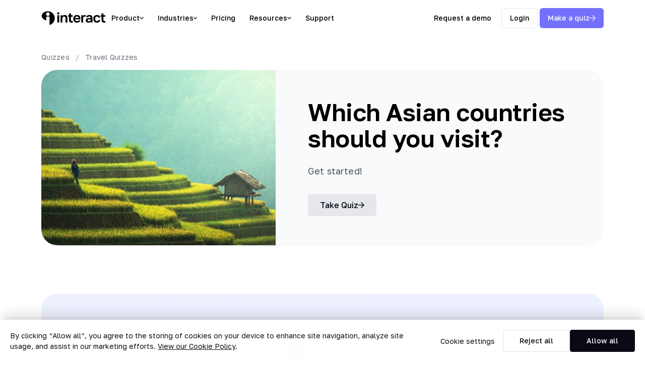

--- FILE ---
content_type: text/html; charset=UTF-8
request_url: https://www.tryinteract.com/quiz/which-asian-countries-should-you-visit/
body_size: 44408
content:
<!DOCTYPE html><html><head><meta charSet="utf-8"/><meta http-equiv="x-ua-compatible" content="ie=edge"/><meta name="viewport" content="width=device-width, initial-scale=1, shrink-to-fit=no"/><style id="typography.js">html{font-family:sans-serif;-ms-text-size-adjust:100%;-webkit-text-size-adjust:100%}body{margin:0}article,aside,details,figcaption,figure,footer,header,main,menu,nav,section,summary{display:block}audio,canvas,progress,video{display:inline-block}audio:not([controls]){display:none;height:0}progress{vertical-align:baseline}[hidden],template{display:none}a{background-color:transparent;}a:active,a:hover{outline-width:0}abbr[title]{border-bottom:none;text-decoration:underline;text-decoration:underline dotted}b,strong{font-weight:inherit;font-weight:bolder}dfn{font-style:italic}h1{font-size:2em;margin:.67em 0}mark{background-color:#ff0;color:#000}small{font-size:80%}sub,sup{font-size:75%;line-height:0;position:relative;vertical-align:baseline}sub{bottom:-.25em}sup{top:-.5em}img{border-style:none}svg:not(:root){overflow:hidden}code,kbd,pre,samp{font-family:monospace,monospace;font-size:1em}figure{margin:1em 40px}hr{box-sizing:content-box;height:0;overflow:visible}button,input,optgroup,select,textarea{font:inherit;margin:0}optgroup{font-weight:700}button,input{overflow:visible}button,select{text-transform:none}[type=reset],[type=submit],button,html [type=button]{-webkit-appearance:button}[type=button]::-moz-focus-inner,[type=reset]::-moz-focus-inner,[type=submit]::-moz-focus-inner,button::-moz-focus-inner{border-style:none;padding:0}[type=button]:-moz-focusring,[type=reset]:-moz-focusring,[type=submit]:-moz-focusring,button:-moz-focusring{outline:1px dotted ButtonText}fieldset{border:1px solid silver;margin:0 2px;padding:.35em .625em .75em}legend{box-sizing:border-box;color:inherit;display:table;max-width:100%;padding:0;white-space:normal}textarea{overflow:auto}[type=checkbox],[type=radio]{box-sizing:border-box;padding:0}[type=number]::-webkit-inner-spin-button,[type=number]::-webkit-outer-spin-button{height:auto}[type=search]{-webkit-appearance:textfield;outline-offset:-2px}[type=search]::-webkit-search-cancel-button,[type=search]::-webkit-search-decoration{-webkit-appearance:none}::-webkit-input-placeholder{color:inherit;opacity:.54}::-webkit-file-upload-button{-webkit-appearance:button;font:inherit}html{font:100%/1.666 'Golos Text','proxima-nova','Helvetica Neue','Segoe UI','Helvetica','Arial',sans-serif;box-sizing:border-box;overflow-y:scroll;}*{box-sizing:inherit;}*:before{box-sizing:inherit;}*:after{box-sizing:inherit;}body{color:hsla(0,0%,0%,0.8);font-family:'Golos Text','proxima-nova','Helvetica Neue','Segoe UI','Helvetica','Arial',sans-serif;font-weight:normal;word-wrap:break-word;font-kerning:normal;-moz-font-feature-settings:"kern", "liga", "clig", "calt";-ms-font-feature-settings:"kern", "liga", "clig", "calt";-webkit-font-feature-settings:"kern", "liga", "clig", "calt";font-feature-settings:"kern", "liga", "clig", "calt";}img{max-width:100%;margin-left:0;margin-right:0;margin-top:0;padding-bottom:0;padding-left:0;padding-right:0;padding-top:0;margin-bottom:1.666rem;}h1{margin-left:0;margin-right:0;margin-top:0;padding-bottom:0;padding-left:0;padding-right:0;padding-top:0;margin-bottom:1.666rem;color:inherit;font-family:'Golos Text','proxima-nova','Helvetica Neue','Segoe UI','Helvetica','Arial',sans-serif;font-weight:300;text-rendering:optimizeLegibility;font-size:2.75rem;line-height:1.1;}h2{margin-left:0;margin-right:0;margin-top:0;padding-bottom:0;padding-left:0;padding-right:0;padding-top:0;margin-bottom:1.666rem;color:inherit;font-family:'Golos Text','proxima-nova','Helvetica Neue','Segoe UI','Helvetica','Arial',sans-serif;font-weight:300;text-rendering:optimizeLegibility;font-size:1.83485rem;line-height:1.1;}h3{margin-left:0;margin-right:0;margin-top:0;padding-bottom:0;padding-left:0;padding-right:0;padding-top:0;margin-bottom:1.666rem;color:inherit;font-family:'Golos Text','proxima-nova','Helvetica Neue','Segoe UI','Helvetica','Arial',sans-serif;font-weight:300;text-rendering:optimizeLegibility;font-size:1.49876rem;line-height:1.1;}h4{margin-left:0;margin-right:0;margin-top:0;padding-bottom:0;padding-left:0;padding-right:0;padding-top:0;margin-bottom:1.666rem;color:inherit;font-family:'Golos Text','proxima-nova','Helvetica Neue','Segoe UI','Helvetica','Arial',sans-serif;font-weight:300;text-rendering:optimizeLegibility;font-size:1rem;line-height:1.1;}h5{margin-left:0;margin-right:0;margin-top:0;padding-bottom:0;padding-left:0;padding-right:0;padding-top:0;margin-bottom:1.666rem;color:inherit;font-family:'Golos Text','proxima-nova','Helvetica Neue','Segoe UI','Helvetica','Arial',sans-serif;font-weight:300;text-rendering:optimizeLegibility;font-size:0.81683rem;line-height:1.1;}h6{margin-left:0;margin-right:0;margin-top:0;padding-bottom:0;padding-left:0;padding-right:0;padding-top:0;margin-bottom:1.666rem;color:inherit;font-family:'Golos Text','proxima-nova','Helvetica Neue','Segoe UI','Helvetica','Arial',sans-serif;font-weight:300;text-rendering:optimizeLegibility;font-size:0.73824rem;line-height:1.1;}hgroup{margin-left:0;margin-right:0;margin-top:0;padding-bottom:0;padding-left:0;padding-right:0;padding-top:0;margin-bottom:1.666rem;}ul{margin-left:1.666rem;margin-right:0;margin-top:0;padding-bottom:0;padding-left:0;padding-right:0;padding-top:0;margin-bottom:1.666rem;list-style-position:outside;list-style-image:none;}ol{margin-left:1.666rem;margin-right:0;margin-top:0;padding-bottom:0;padding-left:0;padding-right:0;padding-top:0;margin-bottom:1.666rem;list-style-position:outside;list-style-image:none;}dl{margin-left:0;margin-right:0;margin-top:0;padding-bottom:0;padding-left:0;padding-right:0;padding-top:0;margin-bottom:1.666rem;}dd{margin-left:0;margin-right:0;margin-top:0;padding-bottom:0;padding-left:0;padding-right:0;padding-top:0;margin-bottom:1.666rem;}p{margin-left:0;margin-right:0;margin-top:0;padding-bottom:0;padding-left:0;padding-right:0;padding-top:0;margin-bottom:1.666rem;}figure{margin-left:0;margin-right:0;margin-top:0;padding-bottom:0;padding-left:0;padding-right:0;padding-top:0;margin-bottom:1.666rem;}pre{margin-left:0;margin-right:0;margin-top:0;padding-bottom:0;padding-left:0;padding-right:0;padding-top:0;margin-bottom:1.666rem;font-size:0.85rem;line-height:1.666rem;}table{margin-left:0;margin-right:0;margin-top:0;padding-bottom:0;padding-left:0;padding-right:0;padding-top:0;margin-bottom:1.666rem;font-size:1rem;line-height:1.666rem;border-collapse:collapse;width:100%;}fieldset{margin-left:0;margin-right:0;margin-top:0;padding-bottom:0;padding-left:0;padding-right:0;padding-top:0;margin-bottom:1.666rem;}blockquote{margin-left:1.666rem;margin-right:1.666rem;margin-top:0;padding-bottom:0;padding-left:0;padding-right:0;padding-top:0;margin-bottom:1.666rem;}form{margin-left:0;margin-right:0;margin-top:0;padding-bottom:0;padding-left:0;padding-right:0;padding-top:0;margin-bottom:1.666rem;}noscript{margin-left:0;margin-right:0;margin-top:0;padding-bottom:0;padding-left:0;padding-right:0;padding-top:0;margin-bottom:1.666rem;}iframe{margin-left:0;margin-right:0;margin-top:0;padding-bottom:0;padding-left:0;padding-right:0;padding-top:0;margin-bottom:1.666rem;}hr{margin-left:0;margin-right:0;margin-top:0;padding-bottom:0;padding-left:0;padding-right:0;padding-top:0;margin-bottom:calc(1.666rem - 1px);background:hsla(0,0%,0%,0.2);border:none;height:1px;}address{margin-left:0;margin-right:0;margin-top:0;padding-bottom:0;padding-left:0;padding-right:0;padding-top:0;margin-bottom:1.666rem;}b{font-weight:bold;}strong{font-weight:bold;}dt{font-weight:bold;}th{font-weight:bold;}li{margin-bottom:calc(1.666rem / 2);}ol li{padding-left:0;}ul li{padding-left:0;}li > ol{margin-left:1.666rem;margin-bottom:calc(1.666rem / 2);margin-top:calc(1.666rem / 2);}li > ul{margin-left:1.666rem;margin-bottom:calc(1.666rem / 2);margin-top:calc(1.666rem / 2);}blockquote *:last-child{margin-bottom:0;}li *:last-child{margin-bottom:0;}p *:last-child{margin-bottom:0;}li > p{margin-bottom:calc(1.666rem / 2);}code{font-size:0.85rem;line-height:1.666rem;}kbd{font-size:0.85rem;line-height:1.666rem;}samp{font-size:0.85rem;line-height:1.666rem;}abbr{border-bottom:1px dotted hsla(0,0%,0%,0.5);cursor:help;}acronym{border-bottom:1px dotted hsla(0,0%,0%,0.5);cursor:help;}abbr[title]{border-bottom:1px dotted hsla(0,0%,0%,0.5);cursor:help;text-decoration:none;}thead{text-align:left;}td,th{text-align:left;border-bottom:1px solid hsla(0,0%,0%,0.12);font-feature-settings:"tnum";-moz-font-feature-settings:"tnum";-ms-font-feature-settings:"tnum";-webkit-font-feature-settings:"tnum";padding-left:1.11067rem;padding-right:1.11067rem;padding-top:0.833rem;padding-bottom:calc(0.833rem - 1px);}th:first-child,td:first-child{padding-left:0;}th:last-child,td:last-child{padding-right:0;}</style><meta name="generator" content="Gatsby 4.25.8"/><meta data-react-helmet="true" name="description" content="Get started!"/><meta data-react-helmet="true" property="og:title" content="Which Asian countries should you visit? | Interact Quiz"/><meta data-react-helmet="true" property="og:description" content="Get started!"/><meta data-react-helmet="true" property="og:type" content="website"/><meta data-react-helmet="true" property="og:image" content="https://s3-us-west-1.amazonaws.com/tryinteract-uploads/5c52f1dd9e6875001425d8d7/_63624320-257b-11e9-8528-1998e9e7d040.jpg"/><meta data-react-helmet="true" property="og:image:width" content="900"/><meta data-react-helmet="true" property="og:image:height" content="400"/><meta data-react-helmet="true" name="twitter:card" content="summary_large_image"/><meta data-react-helmet="true" name="twitter:image" content="https://s3-us-west-1.amazonaws.com/tryinteract-uploads/5c52f1dd9e6875001425d8d7/_63624320-257b-11e9-8528-1998e9e7d040.jpg"/><meta data-react-helmet="true" name="twitter:site" content="@tryinteract"/><meta data-react-helmet="true" name="twitter:title" content="Which Asian countries should you visit? | Interact Quiz"/><meta data-react-helmet="true" name="twitter:description" content="Get started!"/><meta name="theme-color" content="#ffffff"/><style data-href="/styles.698ad8ac1c1e515a45c2.css" data-identity="gatsby-global-css">/*!
 * Bootstrap Grid v5.3.2 (https://getbootstrap.com/)
 * Copyright 2011-2023 The Bootstrap Authors
 * Licensed under MIT (https://github.com/twbs/bootstrap/blob/main/LICENSE)
 */.container,.container-fluid,.container-lg,.container-md,.container-sm,.container-xl,.container-xxl{--bs-gutter-x:1.5rem;--bs-gutter-y:0;margin-left:auto;margin-right:auto;padding-left:calc(var(--bs-gutter-x)*.5);padding-right:calc(var(--bs-gutter-x)*.5);width:100%}@media(min-width:576px){.container,.container-sm{max-width:540px}}@media(min-width:768px){.container,.container-md,.container-sm{max-width:720px}}@media(min-width:992px){.container,.container-lg,.container-md,.container-sm{max-width:960px}}@media(min-width:1200px){.container,.container-lg,.container-md,.container-sm,.container-xl{max-width:1140px}}@media(min-width:1400px){.container,.container-lg,.container-md,.container-sm,.container-xl,.container-xxl{max-width:1320px}}:root{--bs-breakpoint-xs:0;--bs-breakpoint-sm:576px;--bs-breakpoint-md:768px;--bs-breakpoint-lg:992px;--bs-breakpoint-xl:1200px;--bs-breakpoint-xxl:1400px}.row{--bs-gutter-x:1.5rem;--bs-gutter-y:0;display:flex;flex-wrap:wrap;margin-left:calc(var(--bs-gutter-x)*-.5);margin-right:calc(var(--bs-gutter-x)*-.5);margin-top:calc(var(--bs-gutter-y)*-1)}.row>*{box-sizing:border-box;flex-shrink:0;margin-top:var(--bs-gutter-y);max-width:100%;padding-left:calc(var(--bs-gutter-x)*.5);padding-right:calc(var(--bs-gutter-x)*.5);width:100%}.col{flex:1 0}.row-cols-auto>*{flex:0 0 auto;width:auto}.row-cols-1>*{flex:0 0 auto;width:100%}.row-cols-2>*{flex:0 0 auto;width:50%}.row-cols-3>*{flex:0 0 auto;width:33.33333333%}.row-cols-4>*{flex:0 0 auto;width:25%}.row-cols-5>*{flex:0 0 auto;width:20%}.row-cols-6>*{flex:0 0 auto;width:16.66666667%}.col-auto{flex:0 0 auto;width:auto}.col-1{flex:0 0 auto;width:8.33333333%}.col-2{flex:0 0 auto;width:16.66666667%}.col-3{flex:0 0 auto;width:25%}.col-4{flex:0 0 auto;width:33.33333333%}.col-5{flex:0 0 auto;width:41.66666667%}.col-6{flex:0 0 auto;width:50%}.col-7{flex:0 0 auto;width:58.33333333%}.col-8{flex:0 0 auto;width:66.66666667%}.col-9{flex:0 0 auto;width:75%}.col-10{flex:0 0 auto;width:83.33333333%}.col-11{flex:0 0 auto;width:91.66666667%}.col-12{flex:0 0 auto;width:100%}.offset-1{margin-left:8.33333333%}.offset-2{margin-left:16.66666667%}.offset-3{margin-left:25%}.offset-4{margin-left:33.33333333%}.offset-5{margin-left:41.66666667%}.offset-6{margin-left:50%}.offset-7{margin-left:58.33333333%}.offset-8{margin-left:66.66666667%}.offset-9{margin-left:75%}.offset-10{margin-left:83.33333333%}.offset-11{margin-left:91.66666667%}.g-0,.gx-0{--bs-gutter-x:0}.g-0,.gy-0{--bs-gutter-y:0}.g-1,.gx-1{--bs-gutter-x:0.25rem}.g-1,.gy-1{--bs-gutter-y:0.25rem}.g-2,.gx-2{--bs-gutter-x:0.5rem}.g-2,.gy-2{--bs-gutter-y:0.5rem}.g-3,.gx-3{--bs-gutter-x:1rem}.g-3,.gy-3{--bs-gutter-y:1rem}.g-4,.gx-4{--bs-gutter-x:1.5rem}.g-4,.gy-4{--bs-gutter-y:1.5rem}.g-5,.gx-5{--bs-gutter-x:3rem}.g-5,.gy-5{--bs-gutter-y:3rem}@media(min-width:576px){.col-sm{flex:1 0}.row-cols-sm-auto>*{flex:0 0 auto;width:auto}.row-cols-sm-1>*{flex:0 0 auto;width:100%}.row-cols-sm-2>*{flex:0 0 auto;width:50%}.row-cols-sm-3>*{flex:0 0 auto;width:33.33333333%}.row-cols-sm-4>*{flex:0 0 auto;width:25%}.row-cols-sm-5>*{flex:0 0 auto;width:20%}.row-cols-sm-6>*{flex:0 0 auto;width:16.66666667%}.col-sm-auto{flex:0 0 auto;width:auto}.col-sm-1{flex:0 0 auto;width:8.33333333%}.col-sm-2{flex:0 0 auto;width:16.66666667%}.col-sm-3{flex:0 0 auto;width:25%}.col-sm-4{flex:0 0 auto;width:33.33333333%}.col-sm-5{flex:0 0 auto;width:41.66666667%}.col-sm-6{flex:0 0 auto;width:50%}.col-sm-7{flex:0 0 auto;width:58.33333333%}.col-sm-8{flex:0 0 auto;width:66.66666667%}.col-sm-9{flex:0 0 auto;width:75%}.col-sm-10{flex:0 0 auto;width:83.33333333%}.col-sm-11{flex:0 0 auto;width:91.66666667%}.col-sm-12{flex:0 0 auto;width:100%}.offset-sm-0{margin-left:0}.offset-sm-1{margin-left:8.33333333%}.offset-sm-2{margin-left:16.66666667%}.offset-sm-3{margin-left:25%}.offset-sm-4{margin-left:33.33333333%}.offset-sm-5{margin-left:41.66666667%}.offset-sm-6{margin-left:50%}.offset-sm-7{margin-left:58.33333333%}.offset-sm-8{margin-left:66.66666667%}.offset-sm-9{margin-left:75%}.offset-sm-10{margin-left:83.33333333%}.offset-sm-11{margin-left:91.66666667%}.g-sm-0,.gx-sm-0{--bs-gutter-x:0}.g-sm-0,.gy-sm-0{--bs-gutter-y:0}.g-sm-1,.gx-sm-1{--bs-gutter-x:0.25rem}.g-sm-1,.gy-sm-1{--bs-gutter-y:0.25rem}.g-sm-2,.gx-sm-2{--bs-gutter-x:0.5rem}.g-sm-2,.gy-sm-2{--bs-gutter-y:0.5rem}.g-sm-3,.gx-sm-3{--bs-gutter-x:1rem}.g-sm-3,.gy-sm-3{--bs-gutter-y:1rem}.g-sm-4,.gx-sm-4{--bs-gutter-x:1.5rem}.g-sm-4,.gy-sm-4{--bs-gutter-y:1.5rem}.g-sm-5,.gx-sm-5{--bs-gutter-x:3rem}.g-sm-5,.gy-sm-5{--bs-gutter-y:3rem}}@media(min-width:768px){.col-md{flex:1 0}.row-cols-md-auto>*{flex:0 0 auto;width:auto}.row-cols-md-1>*{flex:0 0 auto;width:100%}.row-cols-md-2>*{flex:0 0 auto;width:50%}.row-cols-md-3>*{flex:0 0 auto;width:33.33333333%}.row-cols-md-4>*{flex:0 0 auto;width:25%}.row-cols-md-5>*{flex:0 0 auto;width:20%}.row-cols-md-6>*{flex:0 0 auto;width:16.66666667%}.col-md-auto{flex:0 0 auto;width:auto}.col-md-1{flex:0 0 auto;width:8.33333333%}.col-md-2{flex:0 0 auto;width:16.66666667%}.col-md-3{flex:0 0 auto;width:25%}.col-md-4{flex:0 0 auto;width:33.33333333%}.col-md-5{flex:0 0 auto;width:41.66666667%}.col-md-6{flex:0 0 auto;width:50%}.col-md-7{flex:0 0 auto;width:58.33333333%}.col-md-8{flex:0 0 auto;width:66.66666667%}.col-md-9{flex:0 0 auto;width:75%}.col-md-10{flex:0 0 auto;width:83.33333333%}.col-md-11{flex:0 0 auto;width:91.66666667%}.col-md-12{flex:0 0 auto;width:100%}.offset-md-0{margin-left:0}.offset-md-1{margin-left:8.33333333%}.offset-md-2{margin-left:16.66666667%}.offset-md-3{margin-left:25%}.offset-md-4{margin-left:33.33333333%}.offset-md-5{margin-left:41.66666667%}.offset-md-6{margin-left:50%}.offset-md-7{margin-left:58.33333333%}.offset-md-8{margin-left:66.66666667%}.offset-md-9{margin-left:75%}.offset-md-10{margin-left:83.33333333%}.offset-md-11{margin-left:91.66666667%}.g-md-0,.gx-md-0{--bs-gutter-x:0}.g-md-0,.gy-md-0{--bs-gutter-y:0}.g-md-1,.gx-md-1{--bs-gutter-x:0.25rem}.g-md-1,.gy-md-1{--bs-gutter-y:0.25rem}.g-md-2,.gx-md-2{--bs-gutter-x:0.5rem}.g-md-2,.gy-md-2{--bs-gutter-y:0.5rem}.g-md-3,.gx-md-3{--bs-gutter-x:1rem}.g-md-3,.gy-md-3{--bs-gutter-y:1rem}.g-md-4,.gx-md-4{--bs-gutter-x:1.5rem}.g-md-4,.gy-md-4{--bs-gutter-y:1.5rem}.g-md-5,.gx-md-5{--bs-gutter-x:3rem}.g-md-5,.gy-md-5{--bs-gutter-y:3rem}}@media(min-width:992px){.col-lg{flex:1 0}.row-cols-lg-auto>*{flex:0 0 auto;width:auto}.row-cols-lg-1>*{flex:0 0 auto;width:100%}.row-cols-lg-2>*{flex:0 0 auto;width:50%}.row-cols-lg-3>*{flex:0 0 auto;width:33.33333333%}.row-cols-lg-4>*{flex:0 0 auto;width:25%}.row-cols-lg-5>*{flex:0 0 auto;width:20%}.row-cols-lg-6>*{flex:0 0 auto;width:16.66666667%}.col-lg-auto{flex:0 0 auto;width:auto}.col-lg-1{flex:0 0 auto;width:8.33333333%}.col-lg-2{flex:0 0 auto;width:16.66666667%}.col-lg-3{flex:0 0 auto;width:25%}.col-lg-4{flex:0 0 auto;width:33.33333333%}.col-lg-5{flex:0 0 auto;width:41.66666667%}.col-lg-6{flex:0 0 auto;width:50%}.col-lg-7{flex:0 0 auto;width:58.33333333%}.col-lg-8{flex:0 0 auto;width:66.66666667%}.col-lg-9{flex:0 0 auto;width:75%}.col-lg-10{flex:0 0 auto;width:83.33333333%}.col-lg-11{flex:0 0 auto;width:91.66666667%}.col-lg-12{flex:0 0 auto;width:100%}.offset-lg-0{margin-left:0}.offset-lg-1{margin-left:8.33333333%}.offset-lg-2{margin-left:16.66666667%}.offset-lg-3{margin-left:25%}.offset-lg-4{margin-left:33.33333333%}.offset-lg-5{margin-left:41.66666667%}.offset-lg-6{margin-left:50%}.offset-lg-7{margin-left:58.33333333%}.offset-lg-8{margin-left:66.66666667%}.offset-lg-9{margin-left:75%}.offset-lg-10{margin-left:83.33333333%}.offset-lg-11{margin-left:91.66666667%}.g-lg-0,.gx-lg-0{--bs-gutter-x:0}.g-lg-0,.gy-lg-0{--bs-gutter-y:0}.g-lg-1,.gx-lg-1{--bs-gutter-x:0.25rem}.g-lg-1,.gy-lg-1{--bs-gutter-y:0.25rem}.g-lg-2,.gx-lg-2{--bs-gutter-x:0.5rem}.g-lg-2,.gy-lg-2{--bs-gutter-y:0.5rem}.g-lg-3,.gx-lg-3{--bs-gutter-x:1rem}.g-lg-3,.gy-lg-3{--bs-gutter-y:1rem}.g-lg-4,.gx-lg-4{--bs-gutter-x:1.5rem}.g-lg-4,.gy-lg-4{--bs-gutter-y:1.5rem}.g-lg-5,.gx-lg-5{--bs-gutter-x:3rem}.g-lg-5,.gy-lg-5{--bs-gutter-y:3rem}}@media(min-width:1200px){.col-xl{flex:1 0}.row-cols-xl-auto>*{flex:0 0 auto;width:auto}.row-cols-xl-1>*{flex:0 0 auto;width:100%}.row-cols-xl-2>*{flex:0 0 auto;width:50%}.row-cols-xl-3>*{flex:0 0 auto;width:33.33333333%}.row-cols-xl-4>*{flex:0 0 auto;width:25%}.row-cols-xl-5>*{flex:0 0 auto;width:20%}.row-cols-xl-6>*{flex:0 0 auto;width:16.66666667%}.col-xl-auto{flex:0 0 auto;width:auto}.col-xl-1{flex:0 0 auto;width:8.33333333%}.col-xl-2{flex:0 0 auto;width:16.66666667%}.col-xl-3{flex:0 0 auto;width:25%}.col-xl-4{flex:0 0 auto;width:33.33333333%}.col-xl-5{flex:0 0 auto;width:41.66666667%}.col-xl-6{flex:0 0 auto;width:50%}.col-xl-7{flex:0 0 auto;width:58.33333333%}.col-xl-8{flex:0 0 auto;width:66.66666667%}.col-xl-9{flex:0 0 auto;width:75%}.col-xl-10{flex:0 0 auto;width:83.33333333%}.col-xl-11{flex:0 0 auto;width:91.66666667%}.col-xl-12{flex:0 0 auto;width:100%}.offset-xl-0{margin-left:0}.offset-xl-1{margin-left:8.33333333%}.offset-xl-2{margin-left:16.66666667%}.offset-xl-3{margin-left:25%}.offset-xl-4{margin-left:33.33333333%}.offset-xl-5{margin-left:41.66666667%}.offset-xl-6{margin-left:50%}.offset-xl-7{margin-left:58.33333333%}.offset-xl-8{margin-left:66.66666667%}.offset-xl-9{margin-left:75%}.offset-xl-10{margin-left:83.33333333%}.offset-xl-11{margin-left:91.66666667%}.g-xl-0,.gx-xl-0{--bs-gutter-x:0}.g-xl-0,.gy-xl-0{--bs-gutter-y:0}.g-xl-1,.gx-xl-1{--bs-gutter-x:0.25rem}.g-xl-1,.gy-xl-1{--bs-gutter-y:0.25rem}.g-xl-2,.gx-xl-2{--bs-gutter-x:0.5rem}.g-xl-2,.gy-xl-2{--bs-gutter-y:0.5rem}.g-xl-3,.gx-xl-3{--bs-gutter-x:1rem}.g-xl-3,.gy-xl-3{--bs-gutter-y:1rem}.g-xl-4,.gx-xl-4{--bs-gutter-x:1.5rem}.g-xl-4,.gy-xl-4{--bs-gutter-y:1.5rem}.g-xl-5,.gx-xl-5{--bs-gutter-x:3rem}.g-xl-5,.gy-xl-5{--bs-gutter-y:3rem}}@media(min-width:1400px){.col-xxl{flex:1 0}.row-cols-xxl-auto>*{flex:0 0 auto;width:auto}.row-cols-xxl-1>*{flex:0 0 auto;width:100%}.row-cols-xxl-2>*{flex:0 0 auto;width:50%}.row-cols-xxl-3>*{flex:0 0 auto;width:33.33333333%}.row-cols-xxl-4>*{flex:0 0 auto;width:25%}.row-cols-xxl-5>*{flex:0 0 auto;width:20%}.row-cols-xxl-6>*{flex:0 0 auto;width:16.66666667%}.col-xxl-auto{flex:0 0 auto;width:auto}.col-xxl-1{flex:0 0 auto;width:8.33333333%}.col-xxl-2{flex:0 0 auto;width:16.66666667%}.col-xxl-3{flex:0 0 auto;width:25%}.col-xxl-4{flex:0 0 auto;width:33.33333333%}.col-xxl-5{flex:0 0 auto;width:41.66666667%}.col-xxl-6{flex:0 0 auto;width:50%}.col-xxl-7{flex:0 0 auto;width:58.33333333%}.col-xxl-8{flex:0 0 auto;width:66.66666667%}.col-xxl-9{flex:0 0 auto;width:75%}.col-xxl-10{flex:0 0 auto;width:83.33333333%}.col-xxl-11{flex:0 0 auto;width:91.66666667%}.col-xxl-12{flex:0 0 auto;width:100%}.offset-xxl-0{margin-left:0}.offset-xxl-1{margin-left:8.33333333%}.offset-xxl-2{margin-left:16.66666667%}.offset-xxl-3{margin-left:25%}.offset-xxl-4{margin-left:33.33333333%}.offset-xxl-5{margin-left:41.66666667%}.offset-xxl-6{margin-left:50%}.offset-xxl-7{margin-left:58.33333333%}.offset-xxl-8{margin-left:66.66666667%}.offset-xxl-9{margin-left:75%}.offset-xxl-10{margin-left:83.33333333%}.offset-xxl-11{margin-left:91.66666667%}.g-xxl-0,.gx-xxl-0{--bs-gutter-x:0}.g-xxl-0,.gy-xxl-0{--bs-gutter-y:0}.g-xxl-1,.gx-xxl-1{--bs-gutter-x:0.25rem}.g-xxl-1,.gy-xxl-1{--bs-gutter-y:0.25rem}.g-xxl-2,.gx-xxl-2{--bs-gutter-x:0.5rem}.g-xxl-2,.gy-xxl-2{--bs-gutter-y:0.5rem}.g-xxl-3,.gx-xxl-3{--bs-gutter-x:1rem}.g-xxl-3,.gy-xxl-3{--bs-gutter-y:1rem}.g-xxl-4,.gx-xxl-4{--bs-gutter-x:1.5rem}.g-xxl-4,.gy-xxl-4{--bs-gutter-y:1.5rem}.g-xxl-5,.gx-xxl-5{--bs-gutter-x:3rem}.g-xxl-5,.gy-xxl-5{--bs-gutter-y:3rem}}.d-inline{display:inline!important}.d-inline-block{display:inline-block!important}.d-block{display:block!important}.d-grid{display:grid!important}.d-inline-grid{display:inline-grid!important}.d-table{display:table!important}.d-table-row{display:table-row!important}.d-table-cell{display:table-cell!important}.d-flex{display:flex!important}.d-inline-flex{display:inline-flex!important}.d-none{display:none!important}.flex-fill{flex:1 1 auto!important}.flex-row{flex-direction:row!important}.flex-column{flex-direction:column!important}.flex-row-reverse{flex-direction:row-reverse!important}.flex-column-reverse{flex-direction:column-reverse!important}.flex-grow-0{flex-grow:0!important}.flex-grow-1{flex-grow:1!important}.flex-shrink-0{flex-shrink:0!important}.flex-shrink-1{flex-shrink:1!important}.flex-wrap{flex-wrap:wrap!important}.flex-nowrap{flex-wrap:nowrap!important}.flex-wrap-reverse{flex-wrap:wrap-reverse!important}.justify-content-start{justify-content:flex-start!important}.justify-content-end{justify-content:flex-end!important}.justify-content-center{justify-content:center!important}.justify-content-between{justify-content:space-between!important}.justify-content-around{justify-content:space-around!important}.justify-content-evenly{justify-content:space-evenly!important}.align-items-start{align-items:flex-start!important}.align-items-end{align-items:flex-end!important}.align-items-center{align-items:center!important}.align-items-baseline{align-items:baseline!important}.align-items-stretch{align-items:stretch!important}.align-content-start{align-content:flex-start!important}.align-content-end{align-content:flex-end!important}.align-content-center{align-content:center!important}.align-content-between{align-content:space-between!important}.align-content-around{align-content:space-around!important}.align-content-stretch{align-content:stretch!important}.align-self-auto{align-self:auto!important}.align-self-start{align-self:flex-start!important}.align-self-end{align-self:flex-end!important}.align-self-center{align-self:center!important}.align-self-baseline{align-self:baseline!important}.align-self-stretch{align-self:stretch!important}.order-first{order:-1!important}.order-0{order:0!important}.order-1{order:1!important}.order-2{order:2!important}.order-3{order:3!important}.order-4{order:4!important}.order-5{order:5!important}.order-last{order:6!important}.m-0{margin:0!important}.m-1{margin:.25rem!important}.m-2{margin:.5rem!important}.m-3{margin:1rem!important}.m-4{margin:1.5rem!important}.m-5{margin:3rem!important}.m-auto{margin:auto!important}.mx-0{margin-left:0!important;margin-right:0!important}.mx-1{margin-left:.25rem!important;margin-right:.25rem!important}.mx-2{margin-left:.5rem!important;margin-right:.5rem!important}.mx-3{margin-left:1rem!important;margin-right:1rem!important}.mx-4{margin-left:1.5rem!important;margin-right:1.5rem!important}.mx-5{margin-left:3rem!important;margin-right:3rem!important}.mx-auto{margin-left:auto!important;margin-right:auto!important}.my-0{margin-bottom:0!important;margin-top:0!important}.my-1{margin-bottom:.25rem!important;margin-top:.25rem!important}.my-2{margin-bottom:.5rem!important;margin-top:.5rem!important}.my-3{margin-bottom:1rem!important;margin-top:1rem!important}.my-4{margin-bottom:1.5rem!important;margin-top:1.5rem!important}.my-5{margin-bottom:3rem!important;margin-top:3rem!important}.my-auto{margin-bottom:auto!important;margin-top:auto!important}.mt-0{margin-top:0!important}.mt-1{margin-top:.25rem!important}.mt-2{margin-top:.5rem!important}.mt-3{margin-top:1rem!important}.mt-4{margin-top:1.5rem!important}.mt-5{margin-top:3rem!important}.mt-auto{margin-top:auto!important}.me-0{margin-right:0!important}.me-1{margin-right:.25rem!important}.me-2{margin-right:.5rem!important}.me-3{margin-right:1rem!important}.me-4{margin-right:1.5rem!important}.me-5{margin-right:3rem!important}.me-auto{margin-right:auto!important}.mb-0{margin-bottom:0!important}.mb-1{margin-bottom:.25rem!important}.mb-2{margin-bottom:.5rem!important}.mb-3{margin-bottom:1rem!important}.mb-4{margin-bottom:1.5rem!important}.mb-5{margin-bottom:3rem!important}.mb-auto{margin-bottom:auto!important}.ms-0{margin-left:0!important}.ms-1{margin-left:.25rem!important}.ms-2{margin-left:.5rem!important}.ms-3{margin-left:1rem!important}.ms-4{margin-left:1.5rem!important}.ms-5{margin-left:3rem!important}.ms-auto{margin-left:auto!important}.p-0{padding:0!important}.p-1{padding:.25rem!important}.p-2{padding:.5rem!important}.p-3{padding:1rem!important}.p-4{padding:1.5rem!important}.p-5{padding:3rem!important}.px-0{padding-left:0!important;padding-right:0!important}.px-1{padding-left:.25rem!important;padding-right:.25rem!important}.px-2{padding-left:.5rem!important;padding-right:.5rem!important}.px-3{padding-left:1rem!important;padding-right:1rem!important}.px-4{padding-left:1.5rem!important;padding-right:1.5rem!important}.px-5{padding-left:3rem!important;padding-right:3rem!important}.py-0{padding-bottom:0!important;padding-top:0!important}.py-1{padding-bottom:.25rem!important;padding-top:.25rem!important}.py-2{padding-bottom:.5rem!important;padding-top:.5rem!important}.py-3{padding-bottom:1rem!important;padding-top:1rem!important}.py-4{padding-bottom:1.5rem!important;padding-top:1.5rem!important}.py-5{padding-bottom:3rem!important;padding-top:3rem!important}.pt-0{padding-top:0!important}.pt-1{padding-top:.25rem!important}.pt-2{padding-top:.5rem!important}.pt-3{padding-top:1rem!important}.pt-4{padding-top:1.5rem!important}.pt-5{padding-top:3rem!important}.pe-0{padding-right:0!important}.pe-1{padding-right:.25rem!important}.pe-2{padding-right:.5rem!important}.pe-3{padding-right:1rem!important}.pe-4{padding-right:1.5rem!important}.pe-5{padding-right:3rem!important}.pb-0{padding-bottom:0!important}.pb-1{padding-bottom:.25rem!important}.pb-2{padding-bottom:.5rem!important}.pb-3{padding-bottom:1rem!important}.pb-4{padding-bottom:1.5rem!important}.pb-5{padding-bottom:3rem!important}.ps-0{padding-left:0!important}.ps-1{padding-left:.25rem!important}.ps-2{padding-left:.5rem!important}.ps-3{padding-left:1rem!important}.ps-4{padding-left:1.5rem!important}.ps-5{padding-left:3rem!important}@media(min-width:576px){.d-sm-inline{display:inline!important}.d-sm-inline-block{display:inline-block!important}.d-sm-block{display:block!important}.d-sm-grid{display:grid!important}.d-sm-inline-grid{display:inline-grid!important}.d-sm-table{display:table!important}.d-sm-table-row{display:table-row!important}.d-sm-table-cell{display:table-cell!important}.d-sm-flex{display:flex!important}.d-sm-inline-flex{display:inline-flex!important}.d-sm-none{display:none!important}.flex-sm-fill{flex:1 1 auto!important}.flex-sm-row{flex-direction:row!important}.flex-sm-column{flex-direction:column!important}.flex-sm-row-reverse{flex-direction:row-reverse!important}.flex-sm-column-reverse{flex-direction:column-reverse!important}.flex-sm-grow-0{flex-grow:0!important}.flex-sm-grow-1{flex-grow:1!important}.flex-sm-shrink-0{flex-shrink:0!important}.flex-sm-shrink-1{flex-shrink:1!important}.flex-sm-wrap{flex-wrap:wrap!important}.flex-sm-nowrap{flex-wrap:nowrap!important}.flex-sm-wrap-reverse{flex-wrap:wrap-reverse!important}.justify-content-sm-start{justify-content:flex-start!important}.justify-content-sm-end{justify-content:flex-end!important}.justify-content-sm-center{justify-content:center!important}.justify-content-sm-between{justify-content:space-between!important}.justify-content-sm-around{justify-content:space-around!important}.justify-content-sm-evenly{justify-content:space-evenly!important}.align-items-sm-start{align-items:flex-start!important}.align-items-sm-end{align-items:flex-end!important}.align-items-sm-center{align-items:center!important}.align-items-sm-baseline{align-items:baseline!important}.align-items-sm-stretch{align-items:stretch!important}.align-content-sm-start{align-content:flex-start!important}.align-content-sm-end{align-content:flex-end!important}.align-content-sm-center{align-content:center!important}.align-content-sm-between{align-content:space-between!important}.align-content-sm-around{align-content:space-around!important}.align-content-sm-stretch{align-content:stretch!important}.align-self-sm-auto{align-self:auto!important}.align-self-sm-start{align-self:flex-start!important}.align-self-sm-end{align-self:flex-end!important}.align-self-sm-center{align-self:center!important}.align-self-sm-baseline{align-self:baseline!important}.align-self-sm-stretch{align-self:stretch!important}.order-sm-first{order:-1!important}.order-sm-0{order:0!important}.order-sm-1{order:1!important}.order-sm-2{order:2!important}.order-sm-3{order:3!important}.order-sm-4{order:4!important}.order-sm-5{order:5!important}.order-sm-last{order:6!important}.m-sm-0{margin:0!important}.m-sm-1{margin:.25rem!important}.m-sm-2{margin:.5rem!important}.m-sm-3{margin:1rem!important}.m-sm-4{margin:1.5rem!important}.m-sm-5{margin:3rem!important}.m-sm-auto{margin:auto!important}.mx-sm-0{margin-left:0!important;margin-right:0!important}.mx-sm-1{margin-left:.25rem!important;margin-right:.25rem!important}.mx-sm-2{margin-left:.5rem!important;margin-right:.5rem!important}.mx-sm-3{margin-left:1rem!important;margin-right:1rem!important}.mx-sm-4{margin-left:1.5rem!important;margin-right:1.5rem!important}.mx-sm-5{margin-left:3rem!important;margin-right:3rem!important}.mx-sm-auto{margin-left:auto!important;margin-right:auto!important}.my-sm-0{margin-bottom:0!important;margin-top:0!important}.my-sm-1{margin-bottom:.25rem!important;margin-top:.25rem!important}.my-sm-2{margin-bottom:.5rem!important;margin-top:.5rem!important}.my-sm-3{margin-bottom:1rem!important;margin-top:1rem!important}.my-sm-4{margin-bottom:1.5rem!important;margin-top:1.5rem!important}.my-sm-5{margin-bottom:3rem!important;margin-top:3rem!important}.my-sm-auto{margin-bottom:auto!important;margin-top:auto!important}.mt-sm-0{margin-top:0!important}.mt-sm-1{margin-top:.25rem!important}.mt-sm-2{margin-top:.5rem!important}.mt-sm-3{margin-top:1rem!important}.mt-sm-4{margin-top:1.5rem!important}.mt-sm-5{margin-top:3rem!important}.mt-sm-auto{margin-top:auto!important}.me-sm-0{margin-right:0!important}.me-sm-1{margin-right:.25rem!important}.me-sm-2{margin-right:.5rem!important}.me-sm-3{margin-right:1rem!important}.me-sm-4{margin-right:1.5rem!important}.me-sm-5{margin-right:3rem!important}.me-sm-auto{margin-right:auto!important}.mb-sm-0{margin-bottom:0!important}.mb-sm-1{margin-bottom:.25rem!important}.mb-sm-2{margin-bottom:.5rem!important}.mb-sm-3{margin-bottom:1rem!important}.mb-sm-4{margin-bottom:1.5rem!important}.mb-sm-5{margin-bottom:3rem!important}.mb-sm-auto{margin-bottom:auto!important}.ms-sm-0{margin-left:0!important}.ms-sm-1{margin-left:.25rem!important}.ms-sm-2{margin-left:.5rem!important}.ms-sm-3{margin-left:1rem!important}.ms-sm-4{margin-left:1.5rem!important}.ms-sm-5{margin-left:3rem!important}.ms-sm-auto{margin-left:auto!important}.p-sm-0{padding:0!important}.p-sm-1{padding:.25rem!important}.p-sm-2{padding:.5rem!important}.p-sm-3{padding:1rem!important}.p-sm-4{padding:1.5rem!important}.p-sm-5{padding:3rem!important}.px-sm-0{padding-left:0!important;padding-right:0!important}.px-sm-1{padding-left:.25rem!important;padding-right:.25rem!important}.px-sm-2{padding-left:.5rem!important;padding-right:.5rem!important}.px-sm-3{padding-left:1rem!important;padding-right:1rem!important}.px-sm-4{padding-left:1.5rem!important;padding-right:1.5rem!important}.px-sm-5{padding-left:3rem!important;padding-right:3rem!important}.py-sm-0{padding-bottom:0!important;padding-top:0!important}.py-sm-1{padding-bottom:.25rem!important;padding-top:.25rem!important}.py-sm-2{padding-bottom:.5rem!important;padding-top:.5rem!important}.py-sm-3{padding-bottom:1rem!important;padding-top:1rem!important}.py-sm-4{padding-bottom:1.5rem!important;padding-top:1.5rem!important}.py-sm-5{padding-bottom:3rem!important;padding-top:3rem!important}.pt-sm-0{padding-top:0!important}.pt-sm-1{padding-top:.25rem!important}.pt-sm-2{padding-top:.5rem!important}.pt-sm-3{padding-top:1rem!important}.pt-sm-4{padding-top:1.5rem!important}.pt-sm-5{padding-top:3rem!important}.pe-sm-0{padding-right:0!important}.pe-sm-1{padding-right:.25rem!important}.pe-sm-2{padding-right:.5rem!important}.pe-sm-3{padding-right:1rem!important}.pe-sm-4{padding-right:1.5rem!important}.pe-sm-5{padding-right:3rem!important}.pb-sm-0{padding-bottom:0!important}.pb-sm-1{padding-bottom:.25rem!important}.pb-sm-2{padding-bottom:.5rem!important}.pb-sm-3{padding-bottom:1rem!important}.pb-sm-4{padding-bottom:1.5rem!important}.pb-sm-5{padding-bottom:3rem!important}.ps-sm-0{padding-left:0!important}.ps-sm-1{padding-left:.25rem!important}.ps-sm-2{padding-left:.5rem!important}.ps-sm-3{padding-left:1rem!important}.ps-sm-4{padding-left:1.5rem!important}.ps-sm-5{padding-left:3rem!important}}@media(min-width:768px){.d-md-inline{display:inline!important}.d-md-inline-block{display:inline-block!important}.d-md-block{display:block!important}.d-md-grid{display:grid!important}.d-md-inline-grid{display:inline-grid!important}.d-md-table{display:table!important}.d-md-table-row{display:table-row!important}.d-md-table-cell{display:table-cell!important}.d-md-flex{display:flex!important}.d-md-inline-flex{display:inline-flex!important}.d-md-none{display:none!important}.flex-md-fill{flex:1 1 auto!important}.flex-md-row{flex-direction:row!important}.flex-md-column{flex-direction:column!important}.flex-md-row-reverse{flex-direction:row-reverse!important}.flex-md-column-reverse{flex-direction:column-reverse!important}.flex-md-grow-0{flex-grow:0!important}.flex-md-grow-1{flex-grow:1!important}.flex-md-shrink-0{flex-shrink:0!important}.flex-md-shrink-1{flex-shrink:1!important}.flex-md-wrap{flex-wrap:wrap!important}.flex-md-nowrap{flex-wrap:nowrap!important}.flex-md-wrap-reverse{flex-wrap:wrap-reverse!important}.justify-content-md-start{justify-content:flex-start!important}.justify-content-md-end{justify-content:flex-end!important}.justify-content-md-center{justify-content:center!important}.justify-content-md-between{justify-content:space-between!important}.justify-content-md-around{justify-content:space-around!important}.justify-content-md-evenly{justify-content:space-evenly!important}.align-items-md-start{align-items:flex-start!important}.align-items-md-end{align-items:flex-end!important}.align-items-md-center{align-items:center!important}.align-items-md-baseline{align-items:baseline!important}.align-items-md-stretch{align-items:stretch!important}.align-content-md-start{align-content:flex-start!important}.align-content-md-end{align-content:flex-end!important}.align-content-md-center{align-content:center!important}.align-content-md-between{align-content:space-between!important}.align-content-md-around{align-content:space-around!important}.align-content-md-stretch{align-content:stretch!important}.align-self-md-auto{align-self:auto!important}.align-self-md-start{align-self:flex-start!important}.align-self-md-end{align-self:flex-end!important}.align-self-md-center{align-self:center!important}.align-self-md-baseline{align-self:baseline!important}.align-self-md-stretch{align-self:stretch!important}.order-md-first{order:-1!important}.order-md-0{order:0!important}.order-md-1{order:1!important}.order-md-2{order:2!important}.order-md-3{order:3!important}.order-md-4{order:4!important}.order-md-5{order:5!important}.order-md-last{order:6!important}.m-md-0{margin:0!important}.m-md-1{margin:.25rem!important}.m-md-2{margin:.5rem!important}.m-md-3{margin:1rem!important}.m-md-4{margin:1.5rem!important}.m-md-5{margin:3rem!important}.m-md-auto{margin:auto!important}.mx-md-0{margin-left:0!important;margin-right:0!important}.mx-md-1{margin-left:.25rem!important;margin-right:.25rem!important}.mx-md-2{margin-left:.5rem!important;margin-right:.5rem!important}.mx-md-3{margin-left:1rem!important;margin-right:1rem!important}.mx-md-4{margin-left:1.5rem!important;margin-right:1.5rem!important}.mx-md-5{margin-left:3rem!important;margin-right:3rem!important}.mx-md-auto{margin-left:auto!important;margin-right:auto!important}.my-md-0{margin-bottom:0!important;margin-top:0!important}.my-md-1{margin-bottom:.25rem!important;margin-top:.25rem!important}.my-md-2{margin-bottom:.5rem!important;margin-top:.5rem!important}.my-md-3{margin-bottom:1rem!important;margin-top:1rem!important}.my-md-4{margin-bottom:1.5rem!important;margin-top:1.5rem!important}.my-md-5{margin-bottom:3rem!important;margin-top:3rem!important}.my-md-auto{margin-bottom:auto!important;margin-top:auto!important}.mt-md-0{margin-top:0!important}.mt-md-1{margin-top:.25rem!important}.mt-md-2{margin-top:.5rem!important}.mt-md-3{margin-top:1rem!important}.mt-md-4{margin-top:1.5rem!important}.mt-md-5{margin-top:3rem!important}.mt-md-auto{margin-top:auto!important}.me-md-0{margin-right:0!important}.me-md-1{margin-right:.25rem!important}.me-md-2{margin-right:.5rem!important}.me-md-3{margin-right:1rem!important}.me-md-4{margin-right:1.5rem!important}.me-md-5{margin-right:3rem!important}.me-md-auto{margin-right:auto!important}.mb-md-0{margin-bottom:0!important}.mb-md-1{margin-bottom:.25rem!important}.mb-md-2{margin-bottom:.5rem!important}.mb-md-3{margin-bottom:1rem!important}.mb-md-4{margin-bottom:1.5rem!important}.mb-md-5{margin-bottom:3rem!important}.mb-md-auto{margin-bottom:auto!important}.ms-md-0{margin-left:0!important}.ms-md-1{margin-left:.25rem!important}.ms-md-2{margin-left:.5rem!important}.ms-md-3{margin-left:1rem!important}.ms-md-4{margin-left:1.5rem!important}.ms-md-5{margin-left:3rem!important}.ms-md-auto{margin-left:auto!important}.p-md-0{padding:0!important}.p-md-1{padding:.25rem!important}.p-md-2{padding:.5rem!important}.p-md-3{padding:1rem!important}.p-md-4{padding:1.5rem!important}.p-md-5{padding:3rem!important}.px-md-0{padding-left:0!important;padding-right:0!important}.px-md-1{padding-left:.25rem!important;padding-right:.25rem!important}.px-md-2{padding-left:.5rem!important;padding-right:.5rem!important}.px-md-3{padding-left:1rem!important;padding-right:1rem!important}.px-md-4{padding-left:1.5rem!important;padding-right:1.5rem!important}.px-md-5{padding-left:3rem!important;padding-right:3rem!important}.py-md-0{padding-bottom:0!important;padding-top:0!important}.py-md-1{padding-bottom:.25rem!important;padding-top:.25rem!important}.py-md-2{padding-bottom:.5rem!important;padding-top:.5rem!important}.py-md-3{padding-bottom:1rem!important;padding-top:1rem!important}.py-md-4{padding-bottom:1.5rem!important;padding-top:1.5rem!important}.py-md-5{padding-bottom:3rem!important;padding-top:3rem!important}.pt-md-0{padding-top:0!important}.pt-md-1{padding-top:.25rem!important}.pt-md-2{padding-top:.5rem!important}.pt-md-3{padding-top:1rem!important}.pt-md-4{padding-top:1.5rem!important}.pt-md-5{padding-top:3rem!important}.pe-md-0{padding-right:0!important}.pe-md-1{padding-right:.25rem!important}.pe-md-2{padding-right:.5rem!important}.pe-md-3{padding-right:1rem!important}.pe-md-4{padding-right:1.5rem!important}.pe-md-5{padding-right:3rem!important}.pb-md-0{padding-bottom:0!important}.pb-md-1{padding-bottom:.25rem!important}.pb-md-2{padding-bottom:.5rem!important}.pb-md-3{padding-bottom:1rem!important}.pb-md-4{padding-bottom:1.5rem!important}.pb-md-5{padding-bottom:3rem!important}.ps-md-0{padding-left:0!important}.ps-md-1{padding-left:.25rem!important}.ps-md-2{padding-left:.5rem!important}.ps-md-3{padding-left:1rem!important}.ps-md-4{padding-left:1.5rem!important}.ps-md-5{padding-left:3rem!important}}@media(min-width:992px){.d-lg-inline{display:inline!important}.d-lg-inline-block{display:inline-block!important}.d-lg-block{display:block!important}.d-lg-grid{display:grid!important}.d-lg-inline-grid{display:inline-grid!important}.d-lg-table{display:table!important}.d-lg-table-row{display:table-row!important}.d-lg-table-cell{display:table-cell!important}.d-lg-flex{display:flex!important}.d-lg-inline-flex{display:inline-flex!important}.d-lg-none{display:none!important}.flex-lg-fill{flex:1 1 auto!important}.flex-lg-row{flex-direction:row!important}.flex-lg-column{flex-direction:column!important}.flex-lg-row-reverse{flex-direction:row-reverse!important}.flex-lg-column-reverse{flex-direction:column-reverse!important}.flex-lg-grow-0{flex-grow:0!important}.flex-lg-grow-1{flex-grow:1!important}.flex-lg-shrink-0{flex-shrink:0!important}.flex-lg-shrink-1{flex-shrink:1!important}.flex-lg-wrap{flex-wrap:wrap!important}.flex-lg-nowrap{flex-wrap:nowrap!important}.flex-lg-wrap-reverse{flex-wrap:wrap-reverse!important}.justify-content-lg-start{justify-content:flex-start!important}.justify-content-lg-end{justify-content:flex-end!important}.justify-content-lg-center{justify-content:center!important}.justify-content-lg-between{justify-content:space-between!important}.justify-content-lg-around{justify-content:space-around!important}.justify-content-lg-evenly{justify-content:space-evenly!important}.align-items-lg-start{align-items:flex-start!important}.align-items-lg-end{align-items:flex-end!important}.align-items-lg-center{align-items:center!important}.align-items-lg-baseline{align-items:baseline!important}.align-items-lg-stretch{align-items:stretch!important}.align-content-lg-start{align-content:flex-start!important}.align-content-lg-end{align-content:flex-end!important}.align-content-lg-center{align-content:center!important}.align-content-lg-between{align-content:space-between!important}.align-content-lg-around{align-content:space-around!important}.align-content-lg-stretch{align-content:stretch!important}.align-self-lg-auto{align-self:auto!important}.align-self-lg-start{align-self:flex-start!important}.align-self-lg-end{align-self:flex-end!important}.align-self-lg-center{align-self:center!important}.align-self-lg-baseline{align-self:baseline!important}.align-self-lg-stretch{align-self:stretch!important}.order-lg-first{order:-1!important}.order-lg-0{order:0!important}.order-lg-1{order:1!important}.order-lg-2{order:2!important}.order-lg-3{order:3!important}.order-lg-4{order:4!important}.order-lg-5{order:5!important}.order-lg-last{order:6!important}.m-lg-0{margin:0!important}.m-lg-1{margin:.25rem!important}.m-lg-2{margin:.5rem!important}.m-lg-3{margin:1rem!important}.m-lg-4{margin:1.5rem!important}.m-lg-5{margin:3rem!important}.m-lg-auto{margin:auto!important}.mx-lg-0{margin-left:0!important;margin-right:0!important}.mx-lg-1{margin-left:.25rem!important;margin-right:.25rem!important}.mx-lg-2{margin-left:.5rem!important;margin-right:.5rem!important}.mx-lg-3{margin-left:1rem!important;margin-right:1rem!important}.mx-lg-4{margin-left:1.5rem!important;margin-right:1.5rem!important}.mx-lg-5{margin-left:3rem!important;margin-right:3rem!important}.mx-lg-auto{margin-left:auto!important;margin-right:auto!important}.my-lg-0{margin-bottom:0!important;margin-top:0!important}.my-lg-1{margin-bottom:.25rem!important;margin-top:.25rem!important}.my-lg-2{margin-bottom:.5rem!important;margin-top:.5rem!important}.my-lg-3{margin-bottom:1rem!important;margin-top:1rem!important}.my-lg-4{margin-bottom:1.5rem!important;margin-top:1.5rem!important}.my-lg-5{margin-bottom:3rem!important;margin-top:3rem!important}.my-lg-auto{margin-bottom:auto!important;margin-top:auto!important}.mt-lg-0{margin-top:0!important}.mt-lg-1{margin-top:.25rem!important}.mt-lg-2{margin-top:.5rem!important}.mt-lg-3{margin-top:1rem!important}.mt-lg-4{margin-top:1.5rem!important}.mt-lg-5{margin-top:3rem!important}.mt-lg-auto{margin-top:auto!important}.me-lg-0{margin-right:0!important}.me-lg-1{margin-right:.25rem!important}.me-lg-2{margin-right:.5rem!important}.me-lg-3{margin-right:1rem!important}.me-lg-4{margin-right:1.5rem!important}.me-lg-5{margin-right:3rem!important}.me-lg-auto{margin-right:auto!important}.mb-lg-0{margin-bottom:0!important}.mb-lg-1{margin-bottom:.25rem!important}.mb-lg-2{margin-bottom:.5rem!important}.mb-lg-3{margin-bottom:1rem!important}.mb-lg-4{margin-bottom:1.5rem!important}.mb-lg-5{margin-bottom:3rem!important}.mb-lg-auto{margin-bottom:auto!important}.ms-lg-0{margin-left:0!important}.ms-lg-1{margin-left:.25rem!important}.ms-lg-2{margin-left:.5rem!important}.ms-lg-3{margin-left:1rem!important}.ms-lg-4{margin-left:1.5rem!important}.ms-lg-5{margin-left:3rem!important}.ms-lg-auto{margin-left:auto!important}.p-lg-0{padding:0!important}.p-lg-1{padding:.25rem!important}.p-lg-2{padding:.5rem!important}.p-lg-3{padding:1rem!important}.p-lg-4{padding:1.5rem!important}.p-lg-5{padding:3rem!important}.px-lg-0{padding-left:0!important;padding-right:0!important}.px-lg-1{padding-left:.25rem!important;padding-right:.25rem!important}.px-lg-2{padding-left:.5rem!important;padding-right:.5rem!important}.px-lg-3{padding-left:1rem!important;padding-right:1rem!important}.px-lg-4{padding-left:1.5rem!important;padding-right:1.5rem!important}.px-lg-5{padding-left:3rem!important;padding-right:3rem!important}.py-lg-0{padding-bottom:0!important;padding-top:0!important}.py-lg-1{padding-bottom:.25rem!important;padding-top:.25rem!important}.py-lg-2{padding-bottom:.5rem!important;padding-top:.5rem!important}.py-lg-3{padding-bottom:1rem!important;padding-top:1rem!important}.py-lg-4{padding-bottom:1.5rem!important;padding-top:1.5rem!important}.py-lg-5{padding-bottom:3rem!important;padding-top:3rem!important}.pt-lg-0{padding-top:0!important}.pt-lg-1{padding-top:.25rem!important}.pt-lg-2{padding-top:.5rem!important}.pt-lg-3{padding-top:1rem!important}.pt-lg-4{padding-top:1.5rem!important}.pt-lg-5{padding-top:3rem!important}.pe-lg-0{padding-right:0!important}.pe-lg-1{padding-right:.25rem!important}.pe-lg-2{padding-right:.5rem!important}.pe-lg-3{padding-right:1rem!important}.pe-lg-4{padding-right:1.5rem!important}.pe-lg-5{padding-right:3rem!important}.pb-lg-0{padding-bottom:0!important}.pb-lg-1{padding-bottom:.25rem!important}.pb-lg-2{padding-bottom:.5rem!important}.pb-lg-3{padding-bottom:1rem!important}.pb-lg-4{padding-bottom:1.5rem!important}.pb-lg-5{padding-bottom:3rem!important}.ps-lg-0{padding-left:0!important}.ps-lg-1{padding-left:.25rem!important}.ps-lg-2{padding-left:.5rem!important}.ps-lg-3{padding-left:1rem!important}.ps-lg-4{padding-left:1.5rem!important}.ps-lg-5{padding-left:3rem!important}}@media(min-width:1200px){.d-xl-inline{display:inline!important}.d-xl-inline-block{display:inline-block!important}.d-xl-block{display:block!important}.d-xl-grid{display:grid!important}.d-xl-inline-grid{display:inline-grid!important}.d-xl-table{display:table!important}.d-xl-table-row{display:table-row!important}.d-xl-table-cell{display:table-cell!important}.d-xl-flex{display:flex!important}.d-xl-inline-flex{display:inline-flex!important}.d-xl-none{display:none!important}.flex-xl-fill{flex:1 1 auto!important}.flex-xl-row{flex-direction:row!important}.flex-xl-column{flex-direction:column!important}.flex-xl-row-reverse{flex-direction:row-reverse!important}.flex-xl-column-reverse{flex-direction:column-reverse!important}.flex-xl-grow-0{flex-grow:0!important}.flex-xl-grow-1{flex-grow:1!important}.flex-xl-shrink-0{flex-shrink:0!important}.flex-xl-shrink-1{flex-shrink:1!important}.flex-xl-wrap{flex-wrap:wrap!important}.flex-xl-nowrap{flex-wrap:nowrap!important}.flex-xl-wrap-reverse{flex-wrap:wrap-reverse!important}.justify-content-xl-start{justify-content:flex-start!important}.justify-content-xl-end{justify-content:flex-end!important}.justify-content-xl-center{justify-content:center!important}.justify-content-xl-between{justify-content:space-between!important}.justify-content-xl-around{justify-content:space-around!important}.justify-content-xl-evenly{justify-content:space-evenly!important}.align-items-xl-start{align-items:flex-start!important}.align-items-xl-end{align-items:flex-end!important}.align-items-xl-center{align-items:center!important}.align-items-xl-baseline{align-items:baseline!important}.align-items-xl-stretch{align-items:stretch!important}.align-content-xl-start{align-content:flex-start!important}.align-content-xl-end{align-content:flex-end!important}.align-content-xl-center{align-content:center!important}.align-content-xl-between{align-content:space-between!important}.align-content-xl-around{align-content:space-around!important}.align-content-xl-stretch{align-content:stretch!important}.align-self-xl-auto{align-self:auto!important}.align-self-xl-start{align-self:flex-start!important}.align-self-xl-end{align-self:flex-end!important}.align-self-xl-center{align-self:center!important}.align-self-xl-baseline{align-self:baseline!important}.align-self-xl-stretch{align-self:stretch!important}.order-xl-first{order:-1!important}.order-xl-0{order:0!important}.order-xl-1{order:1!important}.order-xl-2{order:2!important}.order-xl-3{order:3!important}.order-xl-4{order:4!important}.order-xl-5{order:5!important}.order-xl-last{order:6!important}.m-xl-0{margin:0!important}.m-xl-1{margin:.25rem!important}.m-xl-2{margin:.5rem!important}.m-xl-3{margin:1rem!important}.m-xl-4{margin:1.5rem!important}.m-xl-5{margin:3rem!important}.m-xl-auto{margin:auto!important}.mx-xl-0{margin-left:0!important;margin-right:0!important}.mx-xl-1{margin-left:.25rem!important;margin-right:.25rem!important}.mx-xl-2{margin-left:.5rem!important;margin-right:.5rem!important}.mx-xl-3{margin-left:1rem!important;margin-right:1rem!important}.mx-xl-4{margin-left:1.5rem!important;margin-right:1.5rem!important}.mx-xl-5{margin-left:3rem!important;margin-right:3rem!important}.mx-xl-auto{margin-left:auto!important;margin-right:auto!important}.my-xl-0{margin-bottom:0!important;margin-top:0!important}.my-xl-1{margin-bottom:.25rem!important;margin-top:.25rem!important}.my-xl-2{margin-bottom:.5rem!important;margin-top:.5rem!important}.my-xl-3{margin-bottom:1rem!important;margin-top:1rem!important}.my-xl-4{margin-bottom:1.5rem!important;margin-top:1.5rem!important}.my-xl-5{margin-bottom:3rem!important;margin-top:3rem!important}.my-xl-auto{margin-bottom:auto!important;margin-top:auto!important}.mt-xl-0{margin-top:0!important}.mt-xl-1{margin-top:.25rem!important}.mt-xl-2{margin-top:.5rem!important}.mt-xl-3{margin-top:1rem!important}.mt-xl-4{margin-top:1.5rem!important}.mt-xl-5{margin-top:3rem!important}.mt-xl-auto{margin-top:auto!important}.me-xl-0{margin-right:0!important}.me-xl-1{margin-right:.25rem!important}.me-xl-2{margin-right:.5rem!important}.me-xl-3{margin-right:1rem!important}.me-xl-4{margin-right:1.5rem!important}.me-xl-5{margin-right:3rem!important}.me-xl-auto{margin-right:auto!important}.mb-xl-0{margin-bottom:0!important}.mb-xl-1{margin-bottom:.25rem!important}.mb-xl-2{margin-bottom:.5rem!important}.mb-xl-3{margin-bottom:1rem!important}.mb-xl-4{margin-bottom:1.5rem!important}.mb-xl-5{margin-bottom:3rem!important}.mb-xl-auto{margin-bottom:auto!important}.ms-xl-0{margin-left:0!important}.ms-xl-1{margin-left:.25rem!important}.ms-xl-2{margin-left:.5rem!important}.ms-xl-3{margin-left:1rem!important}.ms-xl-4{margin-left:1.5rem!important}.ms-xl-5{margin-left:3rem!important}.ms-xl-auto{margin-left:auto!important}.p-xl-0{padding:0!important}.p-xl-1{padding:.25rem!important}.p-xl-2{padding:.5rem!important}.p-xl-3{padding:1rem!important}.p-xl-4{padding:1.5rem!important}.p-xl-5{padding:3rem!important}.px-xl-0{padding-left:0!important;padding-right:0!important}.px-xl-1{padding-left:.25rem!important;padding-right:.25rem!important}.px-xl-2{padding-left:.5rem!important;padding-right:.5rem!important}.px-xl-3{padding-left:1rem!important;padding-right:1rem!important}.px-xl-4{padding-left:1.5rem!important;padding-right:1.5rem!important}.px-xl-5{padding-left:3rem!important;padding-right:3rem!important}.py-xl-0{padding-bottom:0!important;padding-top:0!important}.py-xl-1{padding-bottom:.25rem!important;padding-top:.25rem!important}.py-xl-2{padding-bottom:.5rem!important;padding-top:.5rem!important}.py-xl-3{padding-bottom:1rem!important;padding-top:1rem!important}.py-xl-4{padding-bottom:1.5rem!important;padding-top:1.5rem!important}.py-xl-5{padding-bottom:3rem!important;padding-top:3rem!important}.pt-xl-0{padding-top:0!important}.pt-xl-1{padding-top:.25rem!important}.pt-xl-2{padding-top:.5rem!important}.pt-xl-3{padding-top:1rem!important}.pt-xl-4{padding-top:1.5rem!important}.pt-xl-5{padding-top:3rem!important}.pe-xl-0{padding-right:0!important}.pe-xl-1{padding-right:.25rem!important}.pe-xl-2{padding-right:.5rem!important}.pe-xl-3{padding-right:1rem!important}.pe-xl-4{padding-right:1.5rem!important}.pe-xl-5{padding-right:3rem!important}.pb-xl-0{padding-bottom:0!important}.pb-xl-1{padding-bottom:.25rem!important}.pb-xl-2{padding-bottom:.5rem!important}.pb-xl-3{padding-bottom:1rem!important}.pb-xl-4{padding-bottom:1.5rem!important}.pb-xl-5{padding-bottom:3rem!important}.ps-xl-0{padding-left:0!important}.ps-xl-1{padding-left:.25rem!important}.ps-xl-2{padding-left:.5rem!important}.ps-xl-3{padding-left:1rem!important}.ps-xl-4{padding-left:1.5rem!important}.ps-xl-5{padding-left:3rem!important}}@media(min-width:1400px){.d-xxl-inline{display:inline!important}.d-xxl-inline-block{display:inline-block!important}.d-xxl-block{display:block!important}.d-xxl-grid{display:grid!important}.d-xxl-inline-grid{display:inline-grid!important}.d-xxl-table{display:table!important}.d-xxl-table-row{display:table-row!important}.d-xxl-table-cell{display:table-cell!important}.d-xxl-flex{display:flex!important}.d-xxl-inline-flex{display:inline-flex!important}.d-xxl-none{display:none!important}.flex-xxl-fill{flex:1 1 auto!important}.flex-xxl-row{flex-direction:row!important}.flex-xxl-column{flex-direction:column!important}.flex-xxl-row-reverse{flex-direction:row-reverse!important}.flex-xxl-column-reverse{flex-direction:column-reverse!important}.flex-xxl-grow-0{flex-grow:0!important}.flex-xxl-grow-1{flex-grow:1!important}.flex-xxl-shrink-0{flex-shrink:0!important}.flex-xxl-shrink-1{flex-shrink:1!important}.flex-xxl-wrap{flex-wrap:wrap!important}.flex-xxl-nowrap{flex-wrap:nowrap!important}.flex-xxl-wrap-reverse{flex-wrap:wrap-reverse!important}.justify-content-xxl-start{justify-content:flex-start!important}.justify-content-xxl-end{justify-content:flex-end!important}.justify-content-xxl-center{justify-content:center!important}.justify-content-xxl-between{justify-content:space-between!important}.justify-content-xxl-around{justify-content:space-around!important}.justify-content-xxl-evenly{justify-content:space-evenly!important}.align-items-xxl-start{align-items:flex-start!important}.align-items-xxl-end{align-items:flex-end!important}.align-items-xxl-center{align-items:center!important}.align-items-xxl-baseline{align-items:baseline!important}.align-items-xxl-stretch{align-items:stretch!important}.align-content-xxl-start{align-content:flex-start!important}.align-content-xxl-end{align-content:flex-end!important}.align-content-xxl-center{align-content:center!important}.align-content-xxl-between{align-content:space-between!important}.align-content-xxl-around{align-content:space-around!important}.align-content-xxl-stretch{align-content:stretch!important}.align-self-xxl-auto{align-self:auto!important}.align-self-xxl-start{align-self:flex-start!important}.align-self-xxl-end{align-self:flex-end!important}.align-self-xxl-center{align-self:center!important}.align-self-xxl-baseline{align-self:baseline!important}.align-self-xxl-stretch{align-self:stretch!important}.order-xxl-first{order:-1!important}.order-xxl-0{order:0!important}.order-xxl-1{order:1!important}.order-xxl-2{order:2!important}.order-xxl-3{order:3!important}.order-xxl-4{order:4!important}.order-xxl-5{order:5!important}.order-xxl-last{order:6!important}.m-xxl-0{margin:0!important}.m-xxl-1{margin:.25rem!important}.m-xxl-2{margin:.5rem!important}.m-xxl-3{margin:1rem!important}.m-xxl-4{margin:1.5rem!important}.m-xxl-5{margin:3rem!important}.m-xxl-auto{margin:auto!important}.mx-xxl-0{margin-left:0!important;margin-right:0!important}.mx-xxl-1{margin-left:.25rem!important;margin-right:.25rem!important}.mx-xxl-2{margin-left:.5rem!important;margin-right:.5rem!important}.mx-xxl-3{margin-left:1rem!important;margin-right:1rem!important}.mx-xxl-4{margin-left:1.5rem!important;margin-right:1.5rem!important}.mx-xxl-5{margin-left:3rem!important;margin-right:3rem!important}.mx-xxl-auto{margin-left:auto!important;margin-right:auto!important}.my-xxl-0{margin-bottom:0!important;margin-top:0!important}.my-xxl-1{margin-bottom:.25rem!important;margin-top:.25rem!important}.my-xxl-2{margin-bottom:.5rem!important;margin-top:.5rem!important}.my-xxl-3{margin-bottom:1rem!important;margin-top:1rem!important}.my-xxl-4{margin-bottom:1.5rem!important;margin-top:1.5rem!important}.my-xxl-5{margin-bottom:3rem!important;margin-top:3rem!important}.my-xxl-auto{margin-bottom:auto!important;margin-top:auto!important}.mt-xxl-0{margin-top:0!important}.mt-xxl-1{margin-top:.25rem!important}.mt-xxl-2{margin-top:.5rem!important}.mt-xxl-3{margin-top:1rem!important}.mt-xxl-4{margin-top:1.5rem!important}.mt-xxl-5{margin-top:3rem!important}.mt-xxl-auto{margin-top:auto!important}.me-xxl-0{margin-right:0!important}.me-xxl-1{margin-right:.25rem!important}.me-xxl-2{margin-right:.5rem!important}.me-xxl-3{margin-right:1rem!important}.me-xxl-4{margin-right:1.5rem!important}.me-xxl-5{margin-right:3rem!important}.me-xxl-auto{margin-right:auto!important}.mb-xxl-0{margin-bottom:0!important}.mb-xxl-1{margin-bottom:.25rem!important}.mb-xxl-2{margin-bottom:.5rem!important}.mb-xxl-3{margin-bottom:1rem!important}.mb-xxl-4{margin-bottom:1.5rem!important}.mb-xxl-5{margin-bottom:3rem!important}.mb-xxl-auto{margin-bottom:auto!important}.ms-xxl-0{margin-left:0!important}.ms-xxl-1{margin-left:.25rem!important}.ms-xxl-2{margin-left:.5rem!important}.ms-xxl-3{margin-left:1rem!important}.ms-xxl-4{margin-left:1.5rem!important}.ms-xxl-5{margin-left:3rem!important}.ms-xxl-auto{margin-left:auto!important}.p-xxl-0{padding:0!important}.p-xxl-1{padding:.25rem!important}.p-xxl-2{padding:.5rem!important}.p-xxl-3{padding:1rem!important}.p-xxl-4{padding:1.5rem!important}.p-xxl-5{padding:3rem!important}.px-xxl-0{padding-left:0!important;padding-right:0!important}.px-xxl-1{padding-left:.25rem!important;padding-right:.25rem!important}.px-xxl-2{padding-left:.5rem!important;padding-right:.5rem!important}.px-xxl-3{padding-left:1rem!important;padding-right:1rem!important}.px-xxl-4{padding-left:1.5rem!important;padding-right:1.5rem!important}.px-xxl-5{padding-left:3rem!important;padding-right:3rem!important}.py-xxl-0{padding-bottom:0!important;padding-top:0!important}.py-xxl-1{padding-bottom:.25rem!important;padding-top:.25rem!important}.py-xxl-2{padding-bottom:.5rem!important;padding-top:.5rem!important}.py-xxl-3{padding-bottom:1rem!important;padding-top:1rem!important}.py-xxl-4{padding-bottom:1.5rem!important;padding-top:1.5rem!important}.py-xxl-5{padding-bottom:3rem!important;padding-top:3rem!important}.pt-xxl-0{padding-top:0!important}.pt-xxl-1{padding-top:.25rem!important}.pt-xxl-2{padding-top:.5rem!important}.pt-xxl-3{padding-top:1rem!important}.pt-xxl-4{padding-top:1.5rem!important}.pt-xxl-5{padding-top:3rem!important}.pe-xxl-0{padding-right:0!important}.pe-xxl-1{padding-right:.25rem!important}.pe-xxl-2{padding-right:.5rem!important}.pe-xxl-3{padding-right:1rem!important}.pe-xxl-4{padding-right:1.5rem!important}.pe-xxl-5{padding-right:3rem!important}.pb-xxl-0{padding-bottom:0!important}.pb-xxl-1{padding-bottom:.25rem!important}.pb-xxl-2{padding-bottom:.5rem!important}.pb-xxl-3{padding-bottom:1rem!important}.pb-xxl-4{padding-bottom:1.5rem!important}.pb-xxl-5{padding-bottom:3rem!important}.ps-xxl-0{padding-left:0!important}.ps-xxl-1{padding-left:.25rem!important}.ps-xxl-2{padding-left:.5rem!important}.ps-xxl-3{padding-left:1rem!important}.ps-xxl-4{padding-left:1.5rem!important}.ps-xxl-5{padding-left:3rem!important}}@media print{.d-print-inline{display:inline!important}.d-print-inline-block{display:inline-block!important}.d-print-block{display:block!important}.d-print-grid{display:grid!important}.d-print-inline-grid{display:inline-grid!important}.d-print-table{display:table!important}.d-print-table-row{display:table-row!important}.d-print-table-cell{display:table-cell!important}.d-print-flex{display:flex!important}.d-print-inline-flex{display:inline-flex!important}.d-print-none{display:none!important}}@media(min-width:1400px){.container,.container-lg,.container-md,.container-sm,.container-xl,.container-xxl{max-width:1140px}}*{box-sizing:border-box}html{-webkit-font-smoothing:antialiased;-moz-osx-font-smoothing:grayscale;font-family:Golos Text,proxima-nova,Proxima Nova,ui-sans-serif,system-ui,-apple-system,BlinkMacSystemFont,Segoe UI,Roboto,Helvetica Neue,Arial,Noto Sans,sans-serif,Apple Color Emoji,Segoe UI Emoji,Segoe UI Symbol,Noto Color Emoji;line-height:1.5}.no-gutters{margin-left:0;margin-right:0}.no-gutters>.col,.no-gutters>[class*=col-]{padding-left:0;padding-right:0}h1{font-family:Golos Text,proxima-nova,Proxima Nova,ui-sans-serif,system-ui,-apple-system,BlinkMacSystemFont,Segoe UI,Roboto,Helvetica Neue,Arial,Noto Sans,sans-serif,Apple Color Emoji,Segoe UI Emoji,Segoe UI Symbol,Noto Color Emoji;font-size:48px;font-style:normal;font-weight:500;letter-spacing:-.5px;line-height:1.2}@media(min-width:1200px){h1{font-size:64px;font-style:normal;font-weight:500;letter-spacing:-1px;line-height:1.2}}h2{font-family:Golos Text,proxima-nova,Proxima Nova,ui-sans-serif,system-ui,-apple-system,BlinkMacSystemFont,Segoe UI,Roboto,Helvetica Neue,Arial,Noto Sans,sans-serif,Apple Color Emoji,Segoe UI Emoji,Segoe UI Symbol,Noto Color Emoji}.font-style-campaign{font-family:campaign,proxima-nova,ui-sans-serif,system-ui,-apple-system,BlinkMacSystemFont,Segoe UI,Roboto,Helvetica Neue,Arial,Noto Sans,sans-serif,Apple Color Emoji,Segoe UI Emoji,Segoe UI Symbol,Noto Color Emoji!important}.font-style-golos{font-family:Golos Text,proxima-nova,Proxima Nova,ui-sans-serif,system-ui,-apple-system,BlinkMacSystemFont,Segoe UI,Roboto,Helvetica Neue,Arial,Noto Sans,sans-serif,Apple Color Emoji,Segoe UI Emoji,Segoe UI Symbol,Noto Color Emoji!important}.color-pink{color:#7371fc!important}.color-pink-15{color:#f8f8ff!important}.color-blue{color:#30484e!important}.color-blue-75{color:#435a5f!important}.color-blue-50{color:#5a6e73!important}.color-grey-15{color:#f4f6f6!important}.color-white{color:#fff!important}.color-purple-200{color:#e5d9f2!important}.color-purple-500{color:#7371fc!important}.color-purple-700{color:#343371!important}.color-slate-500{color:#64758b!important}.color-black{color:#000!important}.color-muted-foreground{color:#71717a!important}.color-primary-100{color:#dfe3ff!important}.color-primary-950{color:#23194d!important}.heading-xs-upper{font-size:.75rem;letter-spacing:1px;text-transform:uppercase}.heading-xs,.heading-xs-upper{font-family:Golos Text,proxima-nova,Proxima Nova,ui-sans-serif,system-ui,-apple-system,BlinkMacSystemFont,Segoe UI,Roboto,Helvetica Neue,Arial,Noto Sans,sans-serif,Apple Color Emoji,Segoe UI Emoji,Segoe UI Symbol,Noto Color Emoji;font-weight:400;margin:0}.heading-xs{font-size:12px;font-style:normal;letter-spacing:.1px;line-height:1.4}.heading-sm{font-family:Golos Text,proxima-nova,Proxima Nova,ui-sans-serif,system-ui,-apple-system,BlinkMacSystemFont,Segoe UI,Roboto,Helvetica Neue,Arial,Noto Sans,sans-serif,Apple Color Emoji,Segoe UI Emoji,Segoe UI Symbol,Noto Color Emoji;font-size:1.125rem;font-style:normal;letter-spacing:.15px;line-height:1.5;margin:1.25rem 0}.heading-sm a{text-decoration:none}.heading-sm a:hover{text-decoration:underline}.heading-md{font-family:Golos Text,proxima-nova,Proxima Nova,ui-sans-serif,system-ui,-apple-system,BlinkMacSystemFont,Segoe UI,Roboto,Helvetica Neue,Arial,Noto Sans,sans-serif,Apple Color Emoji,Segoe UI Emoji,Segoe UI Symbol,Noto Color Emoji;font-size:20px;font-style:normal;font-weight:700;line-height:1.35;margin:0}@media(min-width:1200px){.heading-md{font-size:24px;font-style:normal;font-weight:700;letter-spacing:.15px;line-height:1.35}}.heading-lg{font-family:Golos Text,proxima-nova,Proxima Nova,ui-sans-serif,system-ui,-apple-system,BlinkMacSystemFont,Segoe UI,Roboto,Helvetica Neue,Arial,Noto Sans,sans-serif,Apple Color Emoji,Segoe UI Emoji,Segoe UI Symbol,Noto Color Emoji;font-size:24px;font-style:normal;font-weight:700;letter-spacing:.15px;line-height:1.35}@media(min-width:1200px){.heading-lg{font-size:28px;font-style:normal;font-weight:700;letter-spacing:0;line-height:1.2}}.heading-xl{font-family:Golos Text,proxima-nova,Proxima Nova,ui-sans-serif,system-ui,-apple-system,BlinkMacSystemFont,Segoe UI,Roboto,Helvetica Neue,Arial,Noto Sans,sans-serif,Apple Color Emoji,Segoe UI Emoji,Segoe UI Symbol,Noto Color Emoji;font-size:48px;font-style:normal;font-weight:700;letter-spacing:-.5px;line-height:1.2}@media(min-width:1200px){.heading-xl{font-size:60px;letter-spacing:-1px;line-height:1.2}}.heading-xl b,.heading-xl strong{font-weight:700}.heading-xxl{font-family:Golos Text,proxima-nova,Proxima Nova,ui-sans-serif,system-ui,-apple-system,BlinkMacSystemFont,Segoe UI,Roboto,Helvetica Neue,Arial,Noto Sans,sans-serif,Apple Color Emoji,Segoe UI Emoji,Segoe UI Symbol,Noto Color Emoji;font-size:2.25rem;font-style:normal;font-weight:400;letter-spacing:-.15px;line-height:1.2}@media(min-width:1200px){.heading-xxl{font-size:3rem;font-style:normal;font-weight:400;letter-spacing:-.5px;line-height:1.2}}.heading-xxl b,.heading-xxl strong{font-weight:700}.text-body{font-family:Golos Text,proxima-nova,Proxima Nova,ui-sans-serif,system-ui,-apple-system,BlinkMacSystemFont,Segoe UI,Roboto,Helvetica Neue,Arial,Noto Sans,sans-serif,Apple Color Emoji,Segoe UI Emoji,Segoe UI Symbol,Noto Color Emoji;font-size:1rem;letter-spacing:.0125em;line-height:1.5}.text-center{text-align:center!important}.text-md-center{text-align:center}@media(min-width:992px){.text-md-center{text-align:inherit}}.text-sm-center{text-align:center}@media(min-width:768px){.text-sm-center{text-align:inherit}}.pd-top-2{padding-top:2rem}.pd-top-4{padding-top:4rem}.pd-top-md-2{padding-top:2rem}@media(min-width:992px){.pd-top-md-2{padding-top:0}}.pd-left-md-2{padding-left:0}@media(min-width:768px){.pd-left-md-2{padding-left:2rem}}.pd-left-lg-2{padding-left:0}@media(min-width:996px){.pd-left-lg-2{padding-left:2rem}}.bordered-img{margin-bottom:1rem;margin-right:1rem;position:relative}.bordered-img .border{border:2px solid #5a6e73;height:100%;left:0;position:absolute;top:0;transform:translate(1rem,1rem);width:100%}a.text-link{font-weight:500;margin:0;text-decoration:none}a.text-link span{background-image:linear-gradient(transparent calc(100% - 1px),#7371fc 1px);background-repeat:no-repeat;background-size:0 100%;display:inline-flex;margin-right:.5rem;transition:all .2s}a.text-link:hover span{background-size:100% 100%}.hidden-md{display:none}@media(min-width:992px){.hidden-md{display:block}}.hidden-sm{display:none}@media(min-width:768px){.hidden-sm{display:block}}.about-module--headshot--f5855{align-items:center;background:#fff;border:1px solid #e5e7eb;border-radius:16px;box-shadow:0 1px 3px 0 rgba(0,0,0,.05),0 1px 2px -1px rgba(0,0,0,.05);cursor:default;display:flex;flex-direction:column;justify-content:center;margin-bottom:1.5rem;padding:1rem;text-align:center;transform:translateY(0);transition:all .3s ease}.about-module--headshot--f5855 img{border-radius:8px}.about-module--headshot--f5855 p{margin:0}.about-module--headshot--f5855 p:last-child{margin-bottom:4px}.about-module--headshot--f5855:hover{background:#edf0ff;border-color:#c5cbff;transform:translateY(-8px)}.about-module--about--526f8 h1{color:#000;font-family:Golos Text,proxima-nova,Proxima Nova,ui-sans-serif,system-ui,-apple-system,BlinkMacSystemFont,Segoe UI,Roboto,Helvetica Neue,Arial,Noto Sans,sans-serif,Apple Color Emoji,Segoe UI Emoji,Segoe UI Symbol,Noto Color Emoji;font-size:48px;font-weight:700;letter-spacing:-.5px;line-height:1.15}@media(min-width:992px){.about-module--about--526f8 h1{font-size:72px;letter-spacing:-1.5px}}.about-module--about--526f8 h2{font-size:18px;font-style:normal;font-weight:400;letter-spacing:.15px;line-height:1.35;margin-bottom:3rem}@media(min-width:992px){.about-module--about--526f8 h2{font-size:20px;font-style:normal;font-weight:400;line-height:1.35}}.about-module--about--526f8 .about-module--frame--e0687{background:#fff;border:1px solid #e5e7eb;border-radius:16px;box-shadow:0 0 0 0 transparent,0 0 0 0 transparent,0 20px 25px -5px rgba(0,0,0,.1),0 8px 10px -6px rgba(0,0,0,.1);display:flex;overflow:hidden;padding:6px}@media(min-width:768px){.about-module--about--526f8 .about-module--frame--e0687{border-radius:32px}}.about-module--about--526f8 .about-module--frame--e0687 img{border-radius:26px}.about-module--about--526f8 .about-module--frame--e0687.about-module--small--5e550{border-radius:16px;box-shadow:0 1px 3px 0 rgba(0,0,0,.05),0 1px 2px -1px rgba(0,0,0,.05);display:inline-flex}.about-module--about--526f8 .about-module--frame--e0687.about-module--small--5e550 img{border-radius:10px}.about-module--about--526f8 .about-module--metrics--3d7da{background:#23194d;border-radius:32px;color:#fff}.about-module--about--526f8 .about-module--metrics--3d7da>div{border-bottom:1px solid hsla(0,0%,100%,.2);padding:2rem 2.5rem!important}@media(min-width:768px){.about-module--about--526f8 .about-module--metrics--3d7da>div{border-bottom:none;border-right:1px solid hsla(0,0%,100%,.2);padding:4rem 2.5rem!important}}.about-module--about--526f8 .about-module--metrics--3d7da>div:last-child{border-bottom:none;border-right:none}.about-module--about--526f8 .about-module--metrics--3d7da .about-module--number--6acf5{color:#fff;font-family:Golos Text,proxima-nova,Proxima Nova,ui-sans-serif,system-ui,-apple-system,BlinkMacSystemFont,Segoe UI,Roboto,Helvetica Neue,Arial,Noto Sans,sans-serif,Apple Color Emoji,Segoe UI Emoji,Segoe UI Symbol,Noto Color Emoji;font-size:48px;font-weight:500;line-height:1.2;margin:0;text-align:center}@media(min-width:992px){.about-module--about--526f8 .about-module--metrics--3d7da .about-module--number--6acf5{font-size:80px}}@media(min-width:1200px){.about-module--about--526f8 .about-module--metrics--3d7da .about-module--number--6acf5{font-size:96px}}.about-module--about--526f8 .about-module--metrics--3d7da .about-module--label--8126b{color:#dfe3ff;font-family:Golos Text,proxima-nova,Proxima Nova,ui-sans-serif,system-ui,-apple-system,BlinkMacSystemFont,Segoe UI,Roboto,Helvetica Neue,Arial,Noto Sans,sans-serif,Apple Color Emoji,Segoe UI Emoji,Segoe UI Symbol,Noto Color Emoji;font-size:18px;letter-spacing:.15px;line-height:1.35;margin:0;text-align:center}@media(min-width:768px){.about-module--about--526f8 .about-module--metrics--3d7da .about-module--label--8126b{font-size:16px;letter-spacing:.25px}}@media(min-width:992px){.about-module--about--526f8 .about-module--metrics--3d7da .about-module--label--8126b{font-size:24px;letter-spacing:.15px}}.about-module--about--526f8 .about-module--feature--5ea44{background:#f9fafb;border-radius:32px;margin-bottom:2rem;padding:4rem}@media(min-width:992px){.about-module--about--526f8 .about-module--feature--5ea44{height:100%;margin-bottom:0}}.about-module--about--526f8 .about-module--feature--5ea44>p:first-child{color:#7371fc;font-size:14px;font-weight:700;margin-bottom:.75rem}.about-module--about--526f8 .about-module--feature--5ea44>p:nth-child(2){color:#030712}.about-module--about--526f8 .about-module--feature--5ea44>p:last-child{color:#4b5563;margin-bottom:0}.about-module--about--526f8 ul{padding-left:1.5rem}.about-module--about--526f8 ul li{margin-bottom:.25rem}ul.consultants-module--nav--d82a3{list-style:none;margin:0;padding:0}ul.consultants-module--nav--d82a3 li{color:#30484e;display:inline-block;font-size:1rem}ul.consultants-module--nav--d82a3 li a{color:#5a6e73;display:inline;text-decoration:none}ul.consultants-module--nav--d82a3 li a:hover{text-decoration:underline}ul.consultants-module--nav--d82a3 li.consultants-module--separator--4cacb{padding:0 15px}.consultants-module--consultants--373f4 h1{color:#000;font-family:Golos Text,proxima-nova,Proxima Nova,ui-sans-serif,system-ui,-apple-system,BlinkMacSystemFont,Segoe UI,Roboto,Helvetica Neue,Arial,Noto Sans,sans-serif,Apple Color Emoji,Segoe UI Emoji,Segoe UI Symbol,Noto Color Emoji;font-size:48px;font-weight:700;letter-spacing:-.5px;line-height:1.15}@media(min-width:992px){.consultants-module--consultants--373f4 h1{font-size:72px;letter-spacing:-1.5px}}.consultants-module--consultants--373f4 h2{font-size:18px;font-style:normal;font-weight:400;letter-spacing:.15px;line-height:1.35;margin-bottom:3rem}@media(min-width:992px){.consultants-module--consultants--373f4 h2{font-size:20px;font-style:normal;font-weight:400;line-height:1.35}}.consultants-module--consultants--373f4 ul.consultants-module--checklist--e4ae0{align-items:center;display:flex;flex-direction:column;gap:.5rem;justify-content:center;list-style:none;margin:2rem 0 0;padding:0}.consultants-module--consultants--373f4 ul.consultants-module--checklist--e4ae0 li{align-items:center;display:flex;font-size:14px;gap:.5rem;justify-content:flex-start;margin:0}.consultants-module--consultants--373f4 ul.consultants-module--checklist--e4ae0 li:last-child{margin-bottom:0}.consultants-module--consultants--373f4 ul.consultants-module--checklist--e4ae0 li p{margin:0}.consultants-module--consultants--373f4 ul.consultants-module--checklist--e4ae0 li .consultants-module--check--379d3{align-items:center;background-color:#edf0ff;border-radius:99px;color:#7371fc;display:flex;font-size:12px;height:20px;justify-content:center;width:20px}.consultants-module--consultants--373f4 .consultants-module--card--9569d{align-items:flex-start;background:#fff;border:1px solid #e5e7eb;border-radius:16px;box-shadow:0 1px 3px 0 rgba(0,0,0,.05),0 1px 2px -1px rgba(0,0,0,.05);cursor:pointer;display:flex;flex-direction:column;gap:1rem;height:100%;justify-content:flex-start;overflow:hidden;padding:2rem;transition:all .2s ease}.consultants-module--consultants--373f4 .consultants-module--card--9569d:hover{background:#edf0ff;border-color:#c5cbff}.consultants-module--consultants--373f4 .consultants-module--card--9569d .consultants-module--img--af697{border-radius:50px;display:inline-block;height:72px;overflow:hidden;width:72px}.consultants-module--consultants--373f4 .consultants-module--card--9569d .consultants-module--content--380fd{align-items:flex-start;display:flex;flex-direction:column;gap:12px;justify-content:center;text-align:left}.consultants-module--consultants--373f4 .consultants-module--card--9569d .consultants-module--content--380fd p{margin:0}.consultants-module--consultants--373f4 .consultants-module--slideout--67273 h3{color:#000;font-family:Golos Text,proxima-nova,Proxima Nova,ui-sans-serif,system-ui,-apple-system,BlinkMacSystemFont,Segoe UI,Roboto,Helvetica Neue,Arial,Noto Sans,sans-serif,Apple Color Emoji,Segoe UI Emoji,Segoe UI Symbol,Noto Color Emoji;font-size:24px;font-style:normal;font-weight:700;letter-spacing:.15px;line-height:1.35;margin-top:1.5rem}@media(min-width:1200px){.consultants-module--consultants--373f4 .consultants-module--slideout--67273 h3{font-size:28px;font-style:normal;font-weight:700;letter-spacing:0;line-height:1.2}}.consultants-module--consultants--373f4 .consultants-module--slideout--67273 p{color:#000}.consultants-module--consultants--373f4 .consultants-module--slideout--67273 p,.consultants-module--consultants--373f4 .consultants-module--slideout--67273 ul{font-family:Golos Text,proxima-nova,Proxima Nova,ui-sans-serif,system-ui,-apple-system,BlinkMacSystemFont,Segoe UI,Roboto,Helvetica Neue,Arial,Noto Sans,sans-serif,Apple Color Emoji,Segoe UI Emoji,Segoe UI Symbol,Noto Color Emoji;font-size:1rem;letter-spacing:.0125em;line-height:1.5}.consultants-module--consultants--373f4 .consultants-module--slideout--67273 ul{color:#30484e}.consultants-module--consultants--373f4 .consultants-module--slideout--67273 ul li{margin-bottom:.5rem}.consultants-module--consultants--373f4 .consultants-module--slideout--67273 .consultants-module--img--af697{border-radius:50%;display:inline-flex;overflow:hidden}.contact-module--contact--1e850 h1{color:#000;font-family:Golos Text,proxima-nova,Proxima Nova,ui-sans-serif,system-ui,-apple-system,BlinkMacSystemFont,Segoe UI,Roboto,Helvetica Neue,Arial,Noto Sans,sans-serif,Apple Color Emoji,Segoe UI Emoji,Segoe UI Symbol,Noto Color Emoji;font-size:48px;font-weight:700;letter-spacing:-.5px;line-height:1.15}@media(min-width:992px){.contact-module--contact--1e850 h1{font-size:72px;letter-spacing:-1.5px}}.contact-module--contact--1e850 h2{font-size:18px;font-style:normal;font-weight:400;letter-spacing:.15px;line-height:1.35;margin-bottom:4rem}@media(min-width:992px){.contact-module--contact--1e850 h2{font-size:20px;font-style:normal;font-weight:400;line-height:1.35}}.contact-module--contact--1e850 .contact-module--faq-btn--36683{align-items:center;appearance:none;-webkit-appearance:none;background:none;border:none;box-shadow:none;color:#000;cursor:pointer;display:block;display:flex;font-size:20px;font-style:normal;font-weight:700;justify-content:space-between;line-height:1.35;margin-bottom:1rem;outline:none;padding:1rem 0;text-align:left;text-decoration:none;transition:all .2s ease;width:100%}.contact-module--contact--1e850 .contact-module--faq-btn--36683:hover{color:#7371fc}.contact-module--contact--1e850 .contact-module--collapse--56c04{padding-bottom:1rem}.contact-module--contact--1e850 .contact-module--collapse--56c04:not(.contact-module--show--644a0){clip:rect(0,0,0,0);border:0;display:block;height:1px;margin:-1px;overflow:hidden;padding:0;position:absolute;white-space:nowrap;width:1px}.contact-module--contact--1e850 .contact-module--collapse--56c04 .contact-module--content--6edf2{background:#f9fafb;border-radius:32px;font-size:14px;opacity:0;padding:2rem 3rem;transition:opacity .35s cubic-bezier(.3,.86,.36,.95)}.contact-module--contact--1e850 .contact-module--collapse--56c04 .contact-module--content--6edf2 p:last-child{margin-bottom:0}.contact-module--contact--1e850 .contact-module--collapse--56c04.contact-module--show--644a0 .contact-module--content--6edf2{opacity:1}.contact-module--card--5f44a{align-items:flex-start;background:#fff;border:1px solid #e5e7eb;border-radius:16px;box-shadow:0 1px 3px 0 rgba(0,0,0,.05),0 1px 2px -1px rgba(0,0,0,.05);display:flex;flex-direction:column;gap:1rem;height:100%;justify-content:flex-start;padding:2rem;text-align:center;transition:all .35s cubic-bezier(.3,.86,.36,.95)}.contact-module--card--5f44a p{margin:0}.contact-module--card--5f44a:hover{background:#edf0ff;border-color:#7371fc}.contact-module--card--5f44a .contact-module--icon--a40dc{align-items:center;border-radius:4px;color:#7371fc;display:inline-flex;font-size:32px;justify-content:center;line-height:1;margin-bottom:8px;text-align:center}.contact-module--card--5f44a .contact-module--content--6edf2{align-items:flex-start;display:flex;flex-direction:column;gap:12px;justify-content:center;text-align:left}.terms-module--terms--4959b a{color:#7371fc;text-decoration:none;transition:color .2s ease}.terms-module--terms--4959b a:hover{color:#5c40eb}.terms-module--terms--4959b ol{margin-bottom:1.5rem}.terms-module--terms--4959b ul{font-size:1rem;margin-left:0;padding-left:2.5rem}.terms-module--terms--4959b ul li{margin-bottom:0}.terms-module--terms--4959b table,.terms-module--terms--4959b td,.terms-module--terms--4959b th{border:1px solid #ddd}.terms-module--terms--4959b table td,.terms-module--terms--4959b table th{padding:.5rem}.terms-module--terms--4959b table ul{margin:0;padding-left:1.5rem}.demo-module--demo--85040 h1{color:#000;font-family:Golos Text,proxima-nova,Proxima Nova,ui-sans-serif,system-ui,-apple-system,BlinkMacSystemFont,Segoe UI,Roboto,Helvetica Neue,Arial,Noto Sans,sans-serif,Apple Color Emoji,Segoe UI Emoji,Segoe UI Symbol,Noto Color Emoji;font-size:48px;font-weight:700;letter-spacing:-.5px;line-height:1.15}@media(min-width:992px){.demo-module--demo--85040 h1{font-size:72px;letter-spacing:-1.5px}}.demo-module--demo--85040 ul.demo-module--checklist--dd4a0{align-items:center;display:flex;flex-direction:column;gap:.5rem;justify-content:center;list-style:none;margin:.5rem 0 0;padding:0;text-align:left}@media(min-width:992px){.demo-module--demo--85040 ul.demo-module--checklist--dd4a0{align-items:flex-start;margin-top:2rem}}.demo-module--demo--85040 ul.demo-module--checklist--dd4a0 li{align-items:flex-start;display:flex;font-size:14px;gap:.5rem;justify-content:flex-start;margin:0}.demo-module--demo--85040 ul.demo-module--checklist--dd4a0 li:last-child{margin-bottom:0}.demo-module--demo--85040 ul.demo-module--checklist--dd4a0 li p{margin:0}.demo-module--demo--85040 ul.demo-module--checklist--dd4a0 li .demo-module--check--da477{align-items:center;background-color:#edf0ff;border-radius:99px;color:#7371fc;display:flex;flex-shrink:0;font-size:12px;height:20px;justify-content:center;margin-top:3px;width:20px}.demo-module--demo--85040 .demo-module--form--4dfe3{border:1px solid #e5e7eb;border-radius:16px;box-shadow:0 1px 3px 0 rgba(0,0,0,.05),0 1px 2px -1px rgba(0,0,0,.05);margin-top:4rem;padding:2rem}@media(min-width:992px){.demo-module--demo--85040 .demo-module--form--4dfe3{margin-top:0}}.demo-module--demo--85040 .demo-module--form--4dfe3 form{-webkit-font-smoothing:antialiased;-moz-osx-font-smoothing:grayscale;color:#000;display:flex;flex-direction:column;font-family:Golos Text,proxima-nova,Proxima Nova,ui-sans-serif,system-ui,-apple-system,BlinkMacSystemFont,Segoe UI,Roboto,Helvetica Neue,Arial,Noto Sans,sans-serif,Apple Color Emoji,Segoe UI Emoji,Segoe UI Symbol,Noto Color Emoji;gap:1rem;margin:0}.demo-module--demo--85040 .demo-module--form--4dfe3 form label{display:block;font-size:14px;font-weight:500;margin-bottom:4px}.demo-module--demo--85040 .demo-module--form--4dfe3 form input[type=email],.demo-module--demo--85040 .demo-module--form--4dfe3 form input[type=text],.demo-module--demo--85040 .demo-module--form--4dfe3 form textarea{background-color:#fff;border:1px solid #e5e7eb;border-radius:4px;box-sizing:border-box;color:#000;font-family:Golos Text,proxima-nova,Proxima Nova,ui-sans-serif,system-ui,-apple-system,BlinkMacSystemFont,Segoe UI,Roboto,Helvetica Neue,Arial,Noto Sans,sans-serif,Apple Color Emoji,Segoe UI Emoji,Segoe UI Symbol,Noto Color Emoji;font-size:14px;line-height:34px;outline:none;padding:0 10px;transition:all .2s ease-in-out;width:100%}.demo-module--demo--85040 .demo-module--form--4dfe3 form input[type=email]:hover,.demo-module--demo--85040 .demo-module--form--4dfe3 form input[type=text]:hover,.demo-module--demo--85040 .demo-module--form--4dfe3 form textarea:hover{border-color:#d1d5db}.demo-module--demo--85040 .demo-module--form--4dfe3 form input[type=email]:focus,.demo-module--demo--85040 .demo-module--form--4dfe3 form input[type=text]:focus,.demo-module--demo--85040 .demo-module--form--4dfe3 form textarea:focus{border-color:#9ca3af;box-shadow:none;outline:0}.demo-module--demo--85040 .demo-module--form--4dfe3 form .hs-richtext{color:#71717a;font-size:12px;font-style:normal;font-weight:400;letter-spacing:.1px;line-height:1.4}.demo-module--demo--85040 .demo-module--form--4dfe3 form .hs-richtext p{margin-bottom:1rem}.demo-module--demo--85040 .demo-module--form--4dfe3 form .hs-richtext a{color:#71717a;text-decoration:none}.demo-module--demo--85040 .demo-module--form--4dfe3 form .hs-richtext a:hover{color:#374151;opacity:1}.demo-module--demo--85040 .demo-module--form--4dfe3 form .hs-form-booleancheckbox-display{align-items:center;display:flex;font-size:13px;font-weight:400}.demo-module--demo--85040 .demo-module--form--4dfe3 form .hs-form-booleancheckbox-display span{margin-left:8px}.demo-module--demo--85040 .demo-module--form--4dfe3 form .hs-form-booleancheckbox-display a{color:#382b84;text-decoration:none}.demo-module--demo--85040 .demo-module--form--4dfe3 form .hs-form-booleancheckbox-display a:hover{color:#6b5ef6;text-decoration:none}.demo-module--demo--85040 .demo-module--form--4dfe3 form .hs-error-msgs li{margin:0}.demo-module--demo--85040 .demo-module--form--4dfe3 form .hs-error-msgs label{color:#fc3b2e;font-size:12px;margin-top:2px}.demo-module--demo--85040 .demo-module--form--4dfe3 form input[type=submit]{align-items:center;background-repeat:no-repeat;background:#7371fc;border:none;border-radius:6px;color:#fff;cursor:pointer;display:inline-flex;font-family:Golos Text,proxima-nova,Proxima Nova,ui-sans-serif,system-ui,-apple-system,BlinkMacSystemFont,Segoe UI,Roboto,Helvetica Neue,Arial,Noto Sans,sans-serif,Apple Color Emoji,Segoe UI Emoji,Segoe UI Symbol,Noto Color Emoji;font-size:16px;font-weight:500;line-height:28px;outline:none;padding:8px 24px;text-decoration:none;transition:all .2s ease;white-space:nowrap}.demo-module--demo--85040 .demo-module--form--4dfe3 form input[type=submit]:hover{background:#6b5ef6;color:#fff}.demo-module--demo--85040 .demo-module--form--4dfe3 form input[type=checkbox]{accent-color:#7371fc}.demo-module--demo--85040 .demo-module--form--4dfe3 form ul{list-style:none;margin:0;padding:0}.demo-module--demo--85040 .demo-module--form--4dfe3 .submitted-message{align-items:center;background:hsla(0,0%,100%,.15);border:1px solid hsla(0,0%,100%,.25);border-radius:8px;color:#fff;display:flex;font-size:18px;justify-content:center;padding:2rem}.demo-module--demo--85040 .demo-module--metrics--f04aa{background:#23194d;border-radius:32px;color:#fff}.demo-module--demo--85040 .demo-module--metrics--f04aa>div{border-bottom:1px solid hsla(0,0%,100%,.2);padding:2rem 2.5rem!important}@media(min-width:768px){.demo-module--demo--85040 .demo-module--metrics--f04aa>div{border-bottom:none;border-right:1px solid hsla(0,0%,100%,.2);padding:4rem 2.5rem!important}}.demo-module--demo--85040 .demo-module--metrics--f04aa>div:last-child{border-bottom:none;border-right:none}.demo-module--demo--85040 .demo-module--metrics--f04aa .demo-module--number--5daf0{color:#fff;font-family:Golos Text,proxima-nova,Proxima Nova,ui-sans-serif,system-ui,-apple-system,BlinkMacSystemFont,Segoe UI,Roboto,Helvetica Neue,Arial,Noto Sans,sans-serif,Apple Color Emoji,Segoe UI Emoji,Segoe UI Symbol,Noto Color Emoji;font-size:48px;font-weight:500;line-height:1.2;margin:0;text-align:center}@media(min-width:992px){.demo-module--demo--85040 .demo-module--metrics--f04aa .demo-module--number--5daf0{font-size:80px}}.demo-module--demo--85040 .demo-module--metrics--f04aa .demo-module--label--0e8ba{color:#dfe3ff;font-family:Golos Text,proxima-nova,Proxima Nova,ui-sans-serif,system-ui,-apple-system,BlinkMacSystemFont,Segoe UI,Roboto,Helvetica Neue,Arial,Noto Sans,sans-serif,Apple Color Emoji,Segoe UI Emoji,Segoe UI Symbol,Noto Color Emoji;font-size:18px;letter-spacing:.15px;line-height:1.35;margin:0;text-align:center}@media(min-width:768px){.demo-module--demo--85040 .demo-module--metrics--f04aa .demo-module--label--0e8ba{font-size:16px;letter-spacing:.25px}}@media(min-width:992px){.demo-module--demo--85040 .demo-module--metrics--f04aa .demo-module--label--0e8ba{font-size:20px;letter-spacing:0}}.demo-module--demo--85040 .demo-module--card--bd612{align-items:flex-start;background:#fff;border:1px solid #e5e7eb;border-radius:16px;box-shadow:0 1px 3px 0 rgba(0,0,0,.05),0 1px 2px -1px rgba(0,0,0,.05);cursor:default;display:flex;flex-direction:column;gap:1rem;height:100%;justify-content:flex-start;overflow:hidden;padding:2rem;transition:all .2s ease}.demo-module--demo--85040 .demo-module--card--bd612:hover{background:#edf0ff;border-color:#c5cbff}.demo-module--demo--85040 .demo-module--card--bd612 .demo-module--img--046d2{border-radius:50px;display:inline-block;height:96px;overflow:hidden;width:96px}.demo-module--demo--85040 .demo-module--card--bd612 .demo-module--content--ce495{align-items:flex-start;display:flex;flex-direction:column;gap:12px;justify-content:center;text-align:left}.demo-module--demo--85040 .demo-module--card--bd612 .demo-module--content--ce495 p{margin:0}.examples-module--examples--6972c h1{color:#000;font-family:Golos Text,proxima-nova,Proxima Nova,ui-sans-serif,system-ui,-apple-system,BlinkMacSystemFont,Segoe UI,Roboto,Helvetica Neue,Arial,Noto Sans,sans-serif,Apple Color Emoji,Segoe UI Emoji,Segoe UI Symbol,Noto Color Emoji;font-size:48px;font-style:normal;font-weight:700;letter-spacing:-.5px;line-height:1.15}@media(min-width:768px){.examples-module--examples--6972c h1{font-size:60px;letter-spacing:-1px}}@media(min-width:992px){.examples-module--examples--6972c h1{font-size:72px;letter-spacing:-1.5px}}.examples-module--examples--6972c h2{font-size:18px;font-style:normal;font-weight:400;letter-spacing:.15px;line-height:1.35}@media(min-width:992px){.examples-module--examples--6972c h2{font-size:20px;font-style:normal;font-weight:400;line-height:1.35}}.examples-module--examples--6972c .examples-module--card--173fe{background:#fff;border:1px solid #e5e7eb;border-radius:16px;box-shadow:0 1px 3px 0 rgba(0,0,0,.05),0 1px 2px -1px rgba(0,0,0,.05);cursor:pointer;display:flex;flex-direction:column;gap:1.5rem;height:100%;overflow:hidden;padding:3rem 2rem;transition:all .2s ease}.examples-module--examples--6972c .examples-module--card--173fe:hover{background:#edf0ff;border-color:#c5cbff}.examples-module--examples--6972c .examples-module--card--173fe .examples-module--icon--529b0{color:#7371fc;display:flex;font-size:2.5rem}.examples-module--examples--6972c .examples-module--card--173fe .examples-module--icon--529b0 svg path{fill:url(#primaryGradient)}.examples-module--examples--6972c .examples-module--card--173fe .examples-module--content--6636a{align-items:flex-start;display:flex;flex-direction:column;gap:12px;justify-content:center;text-align:left}.examples-module--examples--6972c .examples-module--card--173fe .examples-module--content--6636a p{margin:0}.features-module--features--b3713 h1{color:#000;font-family:Golos Text,proxima-nova,Proxima Nova,ui-sans-serif,system-ui,-apple-system,BlinkMacSystemFont,Segoe UI,Roboto,Helvetica Neue,Arial,Noto Sans,sans-serif,Apple Color Emoji,Segoe UI Emoji,Segoe UI Symbol,Noto Color Emoji;font-size:48px;font-style:normal;font-weight:700;letter-spacing:-.5px;line-height:1.15}@media(min-width:768px){.features-module--features--b3713 h1{font-size:60px;letter-spacing:-1px}}@media(min-width:992px){.features-module--features--b3713 h1{font-size:72px;letter-spacing:-1.5px}}.features-module--features--b3713 h2{font-size:18px;font-style:normal;font-weight:400;letter-spacing:.15px;line-height:1.35;margin-bottom:3rem}@media(min-width:992px){.features-module--features--b3713 h2{font-size:20px;font-style:normal;font-weight:400;line-height:1.35}}.features-module--features--b3713 .features-module--frame--ed66d{border:1px solid #ddd;display:block!important}.features-module--features--b3713 .features-module--frame--ed66d img{border-radius:22px}.features-module--features--b3713 .features-module--table-item--88b50{align-items:flex-start;display:flex;gap:1rem;margin:0;padding:1rem 1rem .5rem}.features-module--features--b3713 .features-module--table-item--88b50 p{font-size:14px;margin:0}.features-module--features--b3713 .features-module--table-item--88b50 .features-module--check--e0963{align-items:center;background-color:#edf0ff;border-radius:99px;color:#7371fc;display:flex;flex-shrink:0;font-size:12px;height:20px;justify-content:center;width:20px}.features-module--features--b3713 .features-module--table-item--88b50 .features-module--times--9f15a{align-items:center;background-color:#f3f4f6;border-radius:99px;color:#6b7280;display:flex;flex-shrink:0;font-size:12px;height:20px;justify-content:center;width:20px}.features-module--features--b3713 .features-module--feature-btns--623ac{display:flex;flex-direction:column;gap:1rem;margin-top:1rem}.features-module--features--b3713 .features-module--feature-btn--5705d{align-items:flex-start;appearance:none;-webkit-appearance:none;background:none;background:#fff;border:1px solid #e5e7eb;border-radius:16px;box-shadow:none;box-shadow:0 1px 3px 0 rgba(0,0,0,.05),0 1px 2px -1px rgba(0,0,0,.05);cursor:pointer;display:block;display:flex;flex-direction:column;gap:8px;justify-content:flex-start;outline:none;padding:1.25rem 1.5rem;text-align:left;transition:all .2s ease}.features-module--features--b3713 .features-module--feature-btn--5705d.features-module--active--9723d,.features-module--features--b3713 .features-module--feature-btn--5705d:hover{border-color:#c5cbff}.features-module--features--b3713 .features-module--feature-btn--5705d.features-module--active--9723d p:first-child{color:#7371fc!important}.features-module--features--b3713 .features-module--feature-btn--5705d p{margin:0}.features-module--features--b3713 .features-module--feature-image--a7bfe{border-radius:1.5rem;box-shadow:0 0 0 0 transparent,0 0 0 0 transparent,0 20px 25px -5px rgba(0,0,0,.1),0 8px 10px -6px rgba(0,0,0,.1);overflow:hidden}.features-module--features--b3713 .features-module--feature-image--a7bfe img{display:flex;margin:0}.features-module--features--b3713 .features-module--feature-image--a7bfe img.features-module--design-image--77b1f{max-height:464px;object-fit:cover;width:100%}.features-module--features--b3713 .features-module--frame--ed66d{background:#fff;border:1px solid #e5e7eb;border-radius:16px;box-shadow:0 0 0 0 transparent,0 0 0 0 transparent,0 20px 25px -5px rgba(0,0,0,.1),0 8px 10px -6px rgba(0,0,0,.1);display:flex;overflow:hidden;padding:6px}@media(min-width:768px){.features-module--features--b3713 .features-module--frame--ed66d{border-radius:32px}}.features-module--features--b3713 .features-module--frame--ed66d img{border-radius:26px;display:flex;margin:0}.features-module--features--b3713 .features-module--frame--ed66d img.features-module--design-image--77b1f{object-fit:cover;width:100%}.features-module--features--b3713 .features-module--frame--ed66d.features-module--small--5c21b{border-radius:16px;box-shadow:0 1px 3px 0 rgba(0,0,0,.05),0 1px 2px -1px rgba(0,0,0,.05);display:inline-flex}.features-module--features--b3713 .features-module--frame--ed66d.features-module--small--5c21b img{border-radius:10px}.features-module--features--b3713 .features-module--support--f2a8d{background:#f9fafb;border-radius:32px;height:100%;padding:4rem}.features-module--features--b3713 .features-module--support--f2a8d>p:first-child{color:#7371fc;font-size:14px;font-weight:700;margin-bottom:.75rem}.features-module--features--b3713 .features-module--support--f2a8d>p:nth-child(2){color:#030712}.features-module--features--b3713 .features-module--support--f2a8d>p:last-child{color:#4b5563;margin-bottom:0}.index-module--index--350a5 h1{color:#000;font-family:Golos Text,proxima-nova,Proxima Nova,ui-sans-serif,system-ui,-apple-system,BlinkMacSystemFont,Segoe UI,Roboto,Helvetica Neue,Arial,Noto Sans,sans-serif,Apple Color Emoji,Segoe UI Emoji,Segoe UI Symbol,Noto Color Emoji;font-size:48px;font-style:normal;font-weight:700;letter-spacing:-.025em;line-height:1.15;text-align:center}@media(min-width:768px){.index-module--index--350a5 h1{font-size:4rem;letter-spacing:-.025em;line-height:1}}@media(min-width:992px){.index-module--index--350a5 h1{font-size:4.5rem;letter-spacing:-.025em;line-height:1;text-align:left}}@media(min-width:1200px){.index-module--index--350a5 h1{font-size:5rem;margin-right:2rem}}.index-module--index--350a5 h1 span{display:inline-flex;font-style:italic}.index-module--index--350a5 h2{font-size:18px;font-style:normal;font-weight:400;letter-spacing:.15px;line-height:1.35;margin-bottom:2rem;text-align:center}@media(min-width:992px){.index-module--index--350a5 h2{max-width:32rem;text-align:left}}.index-module--index--350a5 .index-module--video-container--725ad{margin-top:5rem;padding-left:0}@media(min-width:992px){.index-module--index--350a5 .index-module--video-container--725ad{margin-top:0;padding-left:2rem}}.index-module--index--350a5 .index-module--video-wrapper--6267f{border-radius:1.5rem;box-shadow:0 10px 15px -3px rgba(0,0,0,.1),0 4px 6px -4px rgba(0,0,0,.1);height:0;overflow:hidden;padding-bottom:100%;width:100%}.index-module--index--350a5 .index-module--buttons--9ddc7{align-items:center;display:flex;flex-direction:column;gap:.75rem;justify-content:center}@media(min-width:768px){.index-module--index--350a5 .index-module--buttons--9ddc7{flex-direction:row}}@media(min-width:992px){.index-module--index--350a5 .index-module--buttons--9ddc7{justify-content:flex-start}}.index-module--index--350a5 .index-module--buttons--9ddc7 a{justify-content:center;width:100%}@media(min-width:768px){.index-module--index--350a5 .index-module--buttons--9ddc7 a{width:auto}}.index-module--index--350a5 .index-module--subtext--af457{align-items:center;color:#71717a;display:flex;font-size:12px;font-style:normal;font-weight:400;gap:.5rem;justify-content:center;line-height:18px;margin:1rem 0 0;text-align:center}@media(min-width:992px){.index-module--index--350a5 .index-module--subtext--af457{justify-content:flex-start}}.index-module--customer-cards--d74e0{display:flex;flex-wrap:wrap;gap:1rem;padding-top:3.75rem}@media(min-width:1200px){.index-module--customer-cards--d74e0{padding-top:4.25rem}}.index-module--customer-cards--d74e0 .index-module--customer-card--1f775{align-items:center;background:color-mix(in srgb,var(--brand-color) 10%,#fff);border-radius:16px;display:flex;overflow:hidden;position:relative}@media(min-width:768px){.index-module--customer-cards--d74e0 .index-module--customer-card--1f775{flex-basis:calc(50% - 0.5rem);flex-grow:0;flex-shrink:0}}@media(min-width:992px){.index-module--customer-cards--d74e0 .index-module--customer-card--1f775:nth-child(2n){transform:translateY(-25%)}}@media(min-width:768px){.index-module--customer-cards--d74e0 .index-module--customer-card--1f775:hover .index-module--customer-card-content--38167{opacity:0;transform:translateY(-10px)}.index-module--customer-cards--d74e0 .index-module--customer-card--1f775:hover .index-module--customer-card-overlay--5d977{opacity:1;transform:translateY(0)}.index-module--customer-cards--d74e0 .index-module--customer-card--1f775:hover .index-module--customer-card-background--30ccc{opacity:0}.index-module--customer-cards--d74e0 .index-module--customer-card--1f775:hover .index-module--customer-card-solid-background--1c7bf{opacity:.82}}.index-module--customer-cards--d74e0 .index-module--customer-card--1f775 .index-module--customer-card-background--30ccc,.index-module--customer-cards--d74e0 .index-module--customer-card--1f775 .index-module--customer-card-solid-background--1c7bf{background:linear-gradient(196deg,hsla(0,0%,100%,0) 45%,var(--brand-color) 100%);bottom:0;left:0;opacity:1;position:absolute;right:0;top:0;transition:all .35s cubic-bezier(.3,.86,.36,.95)}.index-module--customer-cards--d74e0 .index-module--customer-card--1f775 .index-module--customer-card-solid-background--1c7bf{background:var(--brand-color);opacity:0}.index-module--customer-cards--d74e0 .index-module--customer-card--1f775 .index-module--customer-card-content--38167{bottom:0;display:flex;flex-direction:column;justify-content:flex-end;left:0;opacity:1;padding:1rem;position:absolute;right:0;top:0;transform:translateY(0);transition:all .35s cubic-bezier(.3,.86,.36,.95)}.index-module--customer-cards--d74e0 .index-module--customer-card--1f775 .index-module--customer-card-content--38167 p{color:#fff;margin:0;-webkit-user-select:none;user-select:none}.index-module--customer-cards--d74e0 .index-module--customer-card--1f775 .index-module--customer-card-content--38167 p:first-child{font-size:24px;font-weight:700;letter-spacing:.15px;line-height:1.2}@media(min-width:992px){.index-module--customer-cards--d74e0 .index-module--customer-card--1f775 .index-module--customer-card-content--38167 p:first-child{font-size:18px}}@media(min-width:1200px){.index-module--customer-cards--d74e0 .index-module--customer-card--1f775 .index-module--customer-card-content--38167 p:first-child{font-size:24px}}.index-module--customer-cards--d74e0 .index-module--customer-card--1f775 .index-module--customer-card-content--38167 p:last-child{font-size:16px;font-style:italic;font-weight:400}@media(min-width:992px){.index-module--customer-cards--d74e0 .index-module--customer-card--1f775 .index-module--customer-card-content--38167 p:last-child{font-size:14px}}@media(min-width:1200px){.index-module--customer-cards--d74e0 .index-module--customer-card--1f775 .index-module--customer-card-content--38167 p:last-child{font-size:16px}}.index-module--customer-cards--d74e0 .index-module--customer-card--1f775 .index-module--customer-card-content--38167 a{display:inline-flex;margin-top:8px;width:-webkit-fit-content;width:-moz-fit-content;width:fit-content}@media(min-width:768px){.index-module--customer-cards--d74e0 .index-module--customer-card--1f775 .index-module--customer-card-content--38167 a{display:none}}.index-module--customer-cards--d74e0 .index-module--customer-card--1f775 .index-module--customer-card-overlay--5d977{align-items:flex-start;bottom:0;display:flex;flex-direction:column;gap:1rem;justify-content:flex-end;left:0;opacity:0;padding:1rem;position:absolute;right:0;top:0;transform:translateY(10px);transition:all .35s cubic-bezier(.3,.86,.36,.95)}.index-module--customer-cards--d74e0 .index-module--customer-card--1f775 .index-module--customer-card-overlay--5d977 p{color:#fff;font-size:24px;font-weight:700;letter-spacing:.15px;line-height:1.2;margin:0;-webkit-user-select:none;user-select:none}.index-module--integrations--6164d{align-items:center;display:flex;gap:1rem;justify-content:center;margin-bottom:2rem;position:relative}.index-module--integrations--6164d:before{border-top:2px dashed #e5e7eb;bottom:0;content:"";left:0;margin:0 auto;position:absolute;right:0;top:calc(50% - 1px);width:calc(100% - 64px);z-index:-1}.index-module--integration-item--896cf{align-items:center;background:#fff;border:1px solid #e5e7eb;border-radius:99px;box-shadow:0 1px 3px 0 rgba(0,0,0,.05),0 1px 2px -1px rgba(0,0,0,.05);display:flex;flex-shrink:0;height:5rem;justify-content:center;width:5rem}.index-module--integration-item--896cf:first-child,.index-module--integration-item--896cf:nth-child(7){transform:scale(.7)}.index-module--integration-item--896cf:nth-child(2),.index-module--integration-item--896cf:nth-child(6){transform:scale(.8)}.index-module--integration-item--896cf:nth-child(3),.index-module--integration-item--896cf:nth-child(5){transform:scale(.9)}.index-module--integration-item--896cf:nth-child(2){margin-right:8px}.index-module--integration-item--896cf:nth-child(3){margin-right:16px}.index-module--integration-item--896cf:nth-child(5){margin-left:16px}.index-module--integration-item--896cf:nth-child(6){margin-left:8px}.index-module--integration-item--896cf .index-module--icon--a2d1d{background-image:url(/static/integrations-icons-67a6dfbbde170ac477ce7bd760bcabde.png);background-size:40px;display:inline-flex;height:40px;margin:0 auto;min-width:40px;width:40px}.index-module--ratings--ea58f{align-items:center;display:flex;gap:.25rem;justify-content:center;margin-bottom:.75rem;margin-top:5rem}.index-module--avatars--ab502{align-items:center;display:flex;gap:.25rem;margin-right:.25rem}.index-module--avatars--ab502 .index-module--avatar--81b5b{margin-inline-start:-.75rem}.index-module--stars--85db1{align-items:center;color:#fdc700;display:flex;font-size:18px;gap:.25rem}.index-module--rating--99c0f{align-items:center;display:flex;font-size:16px;font-weight:500;gap:.25rem;margin:0}.index-module--brands--4a433{position:relative}.index-module--brands--4a433:before{background:linear-gradient(90deg,#fff,transparent);left:0}.index-module--brands--4a433:after,.index-module--brands--4a433:before{bottom:0;content:"";display:block;height:1px;height:100%;position:absolute;top:0;width:100%;width:8rem;z-index:9}.index-module--brands--4a433:after{background:linear-gradient(270deg,#fff,transparent);right:0}.index-module--brand--a3bb2{margin-top:1rem}.index-module--brand--a3bb2 svg{height:100px;max-height:36px}.index-module--brand--a3bb2 img,.index-module--brand--a3bb2 svg{display:flex;filter:grayscale(1) brightness(0);max-width:120px;opacity:.33;width:auto}.index-module--brand--a3bb2 img{height:auto;margin:0;max-height:32px}.index-module--quiz-container--5c8fa{align-items:center;display:flex;flex-direction:column;height:100%;justify-content:center;padding:2rem 2rem 0}.index-module--quiz-container--5c8fa button{justify-content:center;width:100%}@media(min-width:992px){.index-module--quiz-container--5c8fa{align-items:flex-start;padding:2rem}.index-module--quiz-container--5c8fa button{width:auto}}@media(min-width:1200px){.index-module--quiz-container--5c8fa{padding:0 2rem}}.index-module--metrics--ea487{background:radial-gradient(circle at bottom center,rgba(116,113,252,.5) 0,transparent 51%),linear-gradient(160deg,#0a0a14 49%,#0a0a14);border-radius:32px;color:#fff}.index-module--metrics--ea487>div{border-bottom:1px solid hsla(0,0%,100%,.2);padding:2rem 2.5rem!important}@media(min-width:768px){.index-module--metrics--ea487>div{border-bottom:none;border-right:1px solid hsla(0,0%,100%,.2);padding:4rem 2.5rem!important}}.index-module--metrics--ea487>div:last-child{border-bottom:none;border-right:none}.index-module--metrics--ea487 .index-module--number--fed36{color:#fff;font-family:Golos Text,proxima-nova,Proxima Nova,ui-sans-serif,system-ui,-apple-system,BlinkMacSystemFont,Segoe UI,Roboto,Helvetica Neue,Arial,Noto Sans,sans-serif,Apple Color Emoji,Segoe UI Emoji,Segoe UI Symbol,Noto Color Emoji;font-size:48px;font-weight:500;line-height:1.2;margin:0;text-align:center}@media(min-width:992px){.index-module--metrics--ea487 .index-module--number--fed36{font-size:80px}}@media(min-width:1200px){.index-module--metrics--ea487 .index-module--number--fed36{font-size:96px}}.index-module--metrics--ea487 .index-module--label--54dc8{color:#dfe3ff;font-family:Golos Text,proxima-nova,Proxima Nova,ui-sans-serif,system-ui,-apple-system,BlinkMacSystemFont,Segoe UI,Roboto,Helvetica Neue,Arial,Noto Sans,sans-serif,Apple Color Emoji,Segoe UI Emoji,Segoe UI Symbol,Noto Color Emoji;font-size:18px;letter-spacing:.15px;line-height:1.35;margin:0;text-align:center}@media(min-width:768px){.index-module--metrics--ea487 .index-module--label--54dc8{font-size:16px;letter-spacing:.25px}}@media(min-width:992px){.index-module--metrics--ea487 .index-module--label--54dc8{font-size:24px;letter-spacing:.15px}}.index-module--feature--769aa{background:#f9fafb;border-radius:32px;height:auto;padding:2rem}@media(min-width:768px){.index-module--feature--769aa{padding:4rem}}@media(min-width:992px){.index-module--feature--769aa{height:100%}}.index-module--feature--769aa>p:first-child{color:#7371fc;font-size:14px;font-weight:700;margin-bottom:.75rem}.index-module--feature--769aa>p:nth-child(2){color:#030712}.index-module--feature--769aa>p:last-child{color:#4b5563;margin-bottom:0}.index-module--testimonial--0078a{border:1px solid #e5e7eb;border-radius:16px;box-shadow:none;box-shadow:0 1px 3px 0 rgba(0,0,0,.05),0 1px 2px -1px rgba(0,0,0,.05);margin-bottom:1rem;padding:2rem;text-align:center}.index-module--testimonial--0078a .index-module--quote--2dd9f{color:#7371fc;margin-bottom:1rem}.index-module--testimonial--0078a>p{font-style:italic;margin:0}.index-module--testimonial--0078a .index-module--caption--e9a7f{align-items:center;display:flex;flex-direction:column;justify-content:center;margin-top:1rem}.index-module--testimonial--0078a .index-module--caption--e9a7f p{font-size:14px;margin:0}.index-module--testimonial--0078a .index-module--caption--e9a7f>p:last-child{color:#6b7280;margin:0}.index-module--announcement-bar--afacf{background:#fff;background:#7371fc;border-radius:9999px;border-radius:0;display:inline-flex;display:flex;gap:1rem;justify-content:center;margin-bottom:0;margin-top:4.5rem;padding:.75rem 1rem .75rem .75rem;transition:all .1s ease-out}.index-module--announcement-bar--afacf,.index-module--announcement-bar--afacf a{align-items:center;color:#fff;font-family:Golos Text,proxima-nova,Proxima Nova,ui-sans-serif,system-ui,-apple-system,BlinkMacSystemFont,Segoe UI,Roboto,Helvetica Neue,Arial,Noto Sans,sans-serif,Apple Color Emoji,Segoe UI Emoji,Segoe UI Symbol,Noto Color Emoji}.index-module--announcement-bar--afacf a{background:hsla(0,0%,100%,.15);border:none;display:inline-flex;font-size:16px;font-weight:500;gap:.5rem;padding:.375rem 1rem}.index-module--announcement-bar--afacf a:hover{background:#fff;color:#7371fc}.index-module--logos--6bd1d{align-items:center;display:flex;gap:4rem;margin-bottom:2rem;position:relative}.index-module--logos--6bd1d:before{border-top:2px dashed #e5e7eb;bottom:0;content:"";left:0;margin:0 auto;position:absolute;right:0;top:calc(50% - 1px);width:100%;z-index:-1}.index-module--logo-container--5b488{align-items:center;background:#fff;border:1px solid #e5e7eb;border-radius:99px;box-shadow:0 1px 3px 0 rgba(0,0,0,.05),0 1px 2px -1px rgba(0,0,0,.05);display:flex;justify-content:center;padding:1.25rem}.index-module--logo-container--5b488 .index-module--logo--efa13{background-image:url(/static/integrations-icons-67a6dfbbde170ac477ce7bd760bcabde.png);background-size:64px;height:64px;min-width:64px;width:64px}.index-module--logo-container--5b488 svg{height:64px;min-width:64px;width:64px}@keyframes index-module--gradientColors--62569{0%{background-position:0 0}50%{background-position:100% 100%}to{background-position:0 0}}.integrations-module--integrations--586b0 h1{color:#000;font-family:Golos Text,proxima-nova,Proxima Nova,ui-sans-serif,system-ui,-apple-system,BlinkMacSystemFont,Segoe UI,Roboto,Helvetica Neue,Arial,Noto Sans,sans-serif,Apple Color Emoji,Segoe UI Emoji,Segoe UI Symbol,Noto Color Emoji;font-size:48px;font-style:normal;font-weight:700;letter-spacing:-.5px;line-height:1.15}@media(min-width:768px){.integrations-module--integrations--586b0 h1{font-size:60px;letter-spacing:-1px}}@media(min-width:992px){.integrations-module--integrations--586b0 h1{font-size:72px;letter-spacing:-1.5px}}.integrations-module--integrations--586b0 h2{font-size:18px;font-style:normal;font-weight:400;letter-spacing:.15px;line-height:1.35;margin-bottom:3rem}@media(min-width:992px){.integrations-module--integrations--586b0 h2{font-size:20px;font-style:normal;font-weight:400;line-height:1.35}}.integrations-module--integrations--586b0 .integrations-module--filters--b72ab{display:flex;flex-wrap:wrap;gap:8px;justify-content:center}.integrations-module--integrations--586b0 .integrations-module--filters--b72ab .integrations-module--filter-btn--cd878{align-items:center;background-repeat:no-repeat;background:#f3f4f6;border:none;border-radius:32px;color:#000;cursor:pointer;display:inline-flex;font-family:Golos Text,proxima-nova,Proxima Nova,ui-sans-serif,system-ui,-apple-system,BlinkMacSystemFont,Segoe UI,Roboto,Helvetica Neue,Arial,Noto Sans,sans-serif,Apple Color Emoji,Segoe UI Emoji,Segoe UI Symbol,Noto Color Emoji;font-size:.875rem;font-weight:500;gap:12px;line-height:20px;outline:none;padding:8px 16px;text-decoration:none;transition:all .2s ease;white-space:nowrap}.integrations-module--integrations--586b0 .integrations-module--filters--b72ab .integrations-module--filter-btn--cd878:hover{background:#e5e7eb}.integrations-module--integrations--586b0 .integrations-module--filters--b72ab .integrations-module--filter-btn--cd878.integrations-module--active--606f9{background:#dfe3ff}.integrations-module--integrations--586b0 .integrations-module--filters--b72ab .integrations-module--filter-btn--cd878.integrations-module--active--606f9 .integrations-module--badge--e2ecd{background:#7371fc;color:#fff}.integrations-module--integrations--586b0 .integrations-module--filters--b72ab .integrations-module--filter-btn--cd878 .integrations-module--badge--e2ecd{background:#e5e7eb;border-radius:4px;color:#000;font-size:12px;font-weight:500;padding:1px 8px}.integrations-module--integrations--586b0 .integrations-module--card--a460c{align-items:flex-start;background:#fff;border:1px solid #e5e7eb;border-radius:16px;box-shadow:0 1px 3px 0 rgba(0,0,0,.05),0 1px 2px -1px rgba(0,0,0,.05);display:flex;flex-direction:column;gap:1rem;height:100%;justify-content:center;padding:2rem;text-align:center;transition:all .2s ease}.integrations-module--integrations--586b0 .integrations-module--card--a460c p{margin:0}.integrations-module--integrations--586b0 .integrations-module--card--a460c:hover{background:#edf0ff;border-color:#c5cbff}.integrations-module--integrations--586b0 .integrations-module--card--a460c:hover .integrations-module--badge--e2ecd{background:#c5cbff!important}.integrations-module--integrations--586b0 .integrations-module--card--a460c .integrations-module--content--f3d46{align-items:flex-start;display:flex;flex-direction:column;gap:12px;justify-content:center;text-align:left}.integrations-module--integrations--586b0 .integrations-module--card--a460c .integrations-module--content--f3d46 svg{height:18px;width:40px}.integrations-module--integrations--586b0 .integrations-module--card--a460c .integrations-module--content--f3d46 .integrations-module--badge--e2ecd{background:#f3f4f6;border-radius:4px;color:#000;font-size:12px;font-weight:500;letter-spacing:.1px;padding:1px 8px;transition:all .2s ease}.integrations-module--integrations--586b0 .integrations-module--logo--b9b98{background-image:url(/static/integrations-icons-67a6dfbbde170ac477ce7bd760bcabde.png);background-size:40px;height:40px;min-width:40px;width:40px}.result-module--result--6a520 h1 span{color:#fff;display:block;font-family:Golos Text,proxima-nova,Proxima Nova,ui-sans-serif,system-ui,-apple-system,BlinkMacSystemFont,Segoe UI,Roboto,Helvetica Neue,Arial,Noto Sans,sans-serif,Apple Color Emoji,Segoe UI Emoji,Segoe UI Symbol,Noto Color Emoji;font-size:1rem;margin-bottom:1rem}.result-module--quote--a5b12{position:relative}.result-module--quote--a5b12 p{border:1px solid hsla(0,0%,100%,.2);margin:0;padding:2rem;position:relative;z-index:9}.result-module--list--0907f .result-module--item--098d9 .result-module--heading--65d2f{align-items:center;display:flex}.result-module--list--0907f .result-module--item--098d9 .result-module--heading--65d2f .result-module--num--dc8b6{align-items:center;background:#edf0ff;border-radius:48px;display:flex;height:48px;justify-content:center;min-width:48px;width:48px}.result-module--list--0907f .result-module--item--098d9 .result-module--heading--65d2f p{padding-left:1rem}.result-module--list--0907f .result-module--item--098d9 .result-module--text--99e28{padding-left:68px}.result-module--list--0907f .result-module--item--098d9 .result-module--text--99e28 p{margin-top:0}.result-module--list--0907f .result-module--item--098d9 .result-module--text--99e28 p a{color:#7371fc;text-decoration:none}.result-module--list--0907f .result-module--item--098d9 .result-module--text--99e28 p a:hover{text-decoration:underline}.result-module--box--7b16a{align-items:center;background:#fff;border:1px solid #e5e7eb;border-radius:16px;box-shadow:0 1px 3px 0 rgba(0,0,0,.05),0 1px 2px -1px rgba(0,0,0,.05);display:flex;flex-direction:column;gap:1rem;justify-content:center;margin-bottom:1.5rem;padding:2rem;text-align:center;transition:all .2s ease}.plans-module--plans--6f524 h2{font-size:18px;font-style:normal;font-weight:400;letter-spacing:.15px;line-height:1.35;margin-bottom:3rem}@media(min-width:992px){.plans-module--plans--6f524 h2{font-size:20px;font-style:normal;font-weight:400;line-height:1.35}}.plans-module--plans--6f524 .plans-module--card--baec6{background:#fff;border:1px solid #e5e7eb;border-radius:16px;box-shadow:0 1px 3px 0 rgba(0,0,0,.05),0 1px 2px -1px rgba(0,0,0,.05);padding:1.5rem;position:relative;text-align:left}@media(min-width:768px){.plans-module--plans--6f524 .plans-module--card--baec6{height:100%}}.plans-module--plans--6f524 .plans-module--card--baec6>p:first-child{font-size:20px;font-style:normal;font-weight:500;line-height:1.35;margin-bottom:1rem}.plans-module--plans--6f524 .plans-module--card--baec6>p:nth-child(2) strong{display:inline-flex;font-size:2.5rem;margin-right:4px}.plans-module--plans--6f524 .plans-module--card--baec6 a{justify-content:center;margin-top:1.5rem;width:100%}.plans-module--plans--6f524 .plans-module--card--baec6 .plans-module--plan-description--739e4{border-bottom:1px solid #e5e7eb;border-top:1px solid #e5e7eb;font-size:14px;margin-bottom:1.5rem;margin-top:1.5rem;padding-bottom:1rem;padding-top:1rem}.plans-module--plans--6f524 .plans-module--card--baec6 .plans-module--checklist-heading--8cfa8{font-size:14px;font-weight:500;margin-bottom:1rem}.plans-module--plans--6f524 .plans-module--card--baec6 ul{list-style:none;margin:0;padding:0}.plans-module--plans--6f524 .plans-module--card--baec6 ul li{align-items:center;display:flex;font-size:14px;gap:.5rem;justify-content:flex-start;margin:0 0 .5rem}.plans-module--plans--6f524 .plans-module--card--baec6 ul li:last-child{margin-bottom:0}.plans-module--plans--6f524 .plans-module--card--baec6 ul li .plans-module--check--ca37f{align-items:center;background-color:#edf0ff;border-radius:99px;color:#7371fc;display:flex;font-size:12px;height:20px;justify-content:center;width:20px}.plans-module--plans--6f524 .plans-module--card--baec6 ul li .plans-module--times--a3278{align-items:center;background-color:#f3f4f6;border-radius:99px;color:#6b7280;display:flex;font-size:12px;height:20px;justify-content:center;width:20px}.plans-module--plans--6f524 .plans-module--pricing-table-item--7fd35{align-items:center;display:flex;flex-direction:column;height:100%;justify-content:center;padding:1rem}.plans-module--plans--6f524 .plans-module--pricing-table-item--7fd35 p{margin:0}.plans-module--plans--6f524 .plans-module--compare-link--35b9b{align-items:center;color:#6b7280;display:block;display:inline-flex;font-size:14px;gap:8px;margin-top:3rem;text-decoration:none}.plans-module--plans--6f524 .plans-module--compare-link--35b9b svg{font-size:12px}.plans-module--plans--6f524 .plans-module--compare-link--35b9b:hover{color:#4b5563}.plans-module--plans--6f524 .plans-module--interact-plus--10183{background-color:#0a0a14;background:radial-gradient(circle at bottom center,rgba(116,113,252,.5) 0,transparent 36%),linear-gradient(160deg,#0a0a14 49%,#0a0a14);border-radius:32px;padding:2.5rem}.plans-module--plans--6f524 .plans-module--interact-plus-content--fb4c0{padding-left:0;padding-top:2rem}@media(min-width:992px){.plans-module--plans--6f524 .plans-module--interact-plus-content--fb4c0{padding-left:2rem;padding-top:0}}.plans-module--plans--6f524 .plans-module--interact-plus-content--fb4c0 h3{-webkit-text-fill-color:transparent;background-clip:text;-webkit-background-clip:text;background-image:linear-gradient(to right bottom,#fff 30%,rgba(115,113,252,.71));color:unset}.plans-module--plans--6f524 .plans-module--interact-plus-testimonial--4bf52{align-items:center;background:transparent;background:radial-gradient(70% 80% at center 0,hsla(0,0%,100%,.15) 5%,hsla(0,0%,100%,0) 75%,hsla(0,0%,100%,0) 100%);border:1px solid hsla(0,0%,100%,.2);border-radius:16px;box-shadow:0 1px 3px 0 rgba(0,0,0,.05),0 1px 2px -1px rgba(0,0,0,.05);display:flex;flex-direction:column;justify-content:center;margin-top:2rem;padding:2rem}@media(min-width:992px){.plans-module--plans--6f524 .plans-module--interact-plus-testimonial--4bf52{margin-left:4rem;margin-top:0}}.plans-module--plans--6f524 .plans-module--interact-plus-testimonial--4bf52 .plans-module--quote--a1be4>p{color:#23194d}.plans-module--plans--6f524 .plans-module--interact-plus-testimonial--4bf52 .plans-module--testimonial-by--8e5cf{align-items:center;display:flex;gap:1rem;justify-content:center}.plans-module--plans--6f524 .plans-module--interact-plus-testimonial--4bf52 .plans-module--testimonial-name--6ba56{color:#23194d;display:flex;flex-direction:column;gap:4px}.plans-module--plans--6f524 .plans-module--interact-plus-testimonial--4bf52 .plans-module--testimonial-name--6ba56 p{margin:0}.plans-module--plans--6f524 .plans-module--interact-plus-testimonial--4bf52 .plans-module--testimonial-name--6ba56 p:last-child{font-size:14px;margin:0}.plans-module--plans--6f524 .plans-module--toggle-container--8a586{margin:2rem auto;position:relative;text-align:center;width:100%}@media(min-width:992px){.plans-module--plans--6f524 .plans-module--toggle-container--8a586{margin-bottom:4rem}}.plans-module--plans--6f524 .plans-module--toggle-container--8a586 .plans-module--discount--56200{background:#dfe3ff;border-radius:4px;color:#23194d;display:inline-flex;font-size:12px;font-weight:700;left:auto;margin:0;padding:2px 8px;position:absolute;right:0;top:-12px}@media(min-width:576px){.plans-module--plans--6f524 .plans-module--toggle-container--8a586 .plans-module--discount--56200{left:calc(50% + 86px);right:auto}}.plans-module--plans--6f524 .plans-module--toggle--13aa7{background:#f3f4f6;border-radius:6px;display:inline-flex;padding:.25rem}.plans-module--plans--6f524 .plans-module--toggle--13aa7 button{-webkit-appearance:none;appearance:none;background:transparent;border:none;border-radius:4px;color:#6b7280;cursor:pointer;font-size:16px;font-weight:500;line-height:24px;outline:none;padding:.5rem 2.5rem;transition:all .1s ease-in-out}.plans-module--plans--6f524 .plans-module--toggle--13aa7 button:first-child{margin-right:.25rem}.plans-module--plans--6f524 .plans-module--toggle--13aa7 button.plans-module--active--4e37a{background:#fff;box-shadow:0 1px 2px 0 rgba(0,0,0,.05);color:#000}.plans-module--plans--6f524 .plans-module--toggle--13aa7 button:hover{color:#030712}.plans-module--plans--6f524 .plans-module--testimonial--58908{border:1px solid #e5e7eb;border-radius:32px;box-shadow:none;box-shadow:0 1px 3px 0 rgba(0,0,0,.05),0 1px 2px -1px rgba(0,0,0,.05);margin-bottom:1rem;padding:2rem 3rem;text-align:center}.plans-module--plans--6f524 .plans-module--testimonial--58908 .plans-module--quote--a1be4{color:#7371fc;margin-bottom:1rem}.plans-module--plans--6f524 .plans-module--testimonial--58908>p{font-style:italic;margin:0}.plans-module--plans--6f524 .plans-module--testimonial--58908 .plans-module--caption--ead3c{align-items:center;display:flex;flex-direction:column;justify-content:center;margin-top:1rem}.plans-module--plans--6f524 .plans-module--testimonial--58908 .plans-module--caption--ead3c p{font-size:14px;margin:0}.plans-module--plans--6f524 .plans-module--testimonial--58908 .plans-module--caption--ead3c>p:last-child{color:#6b7280;margin:0}.plans-module--plans--6f524 .plans-module--brand--7fe05{margin-top:1.5rem}.plans-module--plans--6f524 .plans-module--brand--7fe05 svg{display:flex;filter:grayscale(1) brightness(0);height:100px;max-height:36px;max-width:120px;opacity:.3;width:auto}.plans-module--plans--6f524 .plans-module--brand--7fe05 img{display:flex;filter:grayscale(1) brightness(0);height:auto;margin:0;max-height:32px;max-width:120px;opacity:.3;width:auto}.plans-module--plans--6f524 .plans-module--faq-btn--35acd{align-items:center;appearance:none;-webkit-appearance:none;background:none;border:none;box-shadow:none;color:#000;cursor:pointer;display:block;display:flex;font-size:20px;font-style:normal;font-weight:700;justify-content:space-between;line-height:1.35;margin-bottom:1rem;outline:none;padding:1rem 0;text-align:left;text-decoration:none;transition:all .2s ease;width:100%}.plans-module--plans--6f524 .plans-module--faq-btn--35acd:hover{color:#7371fc}.plans-module--plans--6f524 .plans-module--collapse--bda69{padding-bottom:1rem}.plans-module--plans--6f524 .plans-module--collapse--bda69:not(.plans-module--show--344a0){clip:rect(0,0,0,0);border:0;display:block;height:1px;margin:-1px;overflow:hidden;padding:0;position:absolute;white-space:nowrap;width:1px}.plans-module--plans--6f524 .plans-module--collapse--bda69 .plans-module--content--c6080{background:#f9fafb;border-radius:32px;font-size:14px;opacity:0;padding:2rem 3rem;transition:opacity .35s cubic-bezier(.3,.86,.36,.95)}.plans-module--plans--6f524 .plans-module--collapse--bda69 .plans-module--content--c6080 p:last-child{margin-bottom:0}.plans-module--plans--6f524 .plans-module--collapse--bda69.plans-module--show--344a0 .plans-module--content--c6080{opacity:1}.plus-module--plus-page--a6b82 h1{-webkit-text-fill-color:transparent;background-clip:text;-webkit-background-clip:text;background-image:linear-gradient(to right bottom,#fff 30%,rgba(115,113,252,.71));color:unset}.plus-module--plus-page--a6b82 h2{color:#dfe3ff}.plus-module--plus-page--a6b82 a.plus-module--inquire--2197f,.plus-module--plus-page--a6b82 button.plus-module--inquire--2197f{align-items:center;background-repeat:no-repeat;background:#7371fc;border:none;border-radius:6px;color:#fff!important;cursor:pointer;display:inline-flex;font-family:Golos Text,proxima-nova,Proxima Nova,ui-sans-serif,system-ui,-apple-system,BlinkMacSystemFont,Segoe UI,Roboto,Helvetica Neue,Arial,Noto Sans,sans-serif,Apple Color Emoji,Segoe UI Emoji,Segoe UI Symbol,Noto Color Emoji;font-size:.875rem;font-size:16px;font-weight:500;line-height:1.5rem;line-height:28px;outline:none;padding:8px 24px;text-decoration:none;transition:all .2s ease;white-space:nowrap}.plus-module--plus-page--a6b82 a.plus-module--inquire--2197f:hover,.plus-module--plus-page--a6b82 button.plus-module--inquire--2197f:hover{background:#5c40eb;text-decoration:none}.plus-module--plus-page--a6b82 .plus-module--brand--0db34{margin-top:1.5rem}.plus-module--plus-page--a6b82 .plus-module--brand--0db34 svg{display:flex;filter:brightness(0) invert(1);height:100px;max-height:36px;max-width:120px;width:auto}.plus-module--plus-page--a6b82 .plus-module--brand--0db34 img{display:flex;filter:brightness(0) invert(1);height:auto;margin:0;max-height:36px;max-width:120px;width:auto}.plus-module--plus-page--a6b82 .plus-module--form--ecbff{background-color:#fff;border:1px solid #e5e7eb;border-radius:16px;box-shadow:0 1px 3px 0 rgba(0,0,0,.05),0 1px 2px -1px rgba(0,0,0,.05);margin-top:4rem;padding:2rem}@media(min-width:992px){.plus-module--plus-page--a6b82 .plus-module--form--ecbff{margin-top:0}}.plus-module--plus-page--a6b82 .plus-module--form--ecbff form{-webkit-font-smoothing:antialiased;-moz-osx-font-smoothing:grayscale;color:#000;display:flex;flex-direction:column;font-family:Golos Text,proxima-nova,Proxima Nova,ui-sans-serif,system-ui,-apple-system,BlinkMacSystemFont,Segoe UI,Roboto,Helvetica Neue,Arial,Noto Sans,sans-serif,Apple Color Emoji,Segoe UI Emoji,Segoe UI Symbol,Noto Color Emoji;gap:1rem;margin:0}.plus-module--plus-page--a6b82 .plus-module--form--ecbff form label{display:block;font-size:14px;font-weight:500;margin-bottom:4px}.plus-module--plus-page--a6b82 .plus-module--form--ecbff form input[type=email],.plus-module--plus-page--a6b82 .plus-module--form--ecbff form input[type=text],.plus-module--plus-page--a6b82 .plus-module--form--ecbff form textarea{background-color:#fff;border:1px solid #e5e7eb;border-radius:4px;box-sizing:border-box;color:#000;font-family:Golos Text,proxima-nova,Proxima Nova,ui-sans-serif,system-ui,-apple-system,BlinkMacSystemFont,Segoe UI,Roboto,Helvetica Neue,Arial,Noto Sans,sans-serif,Apple Color Emoji,Segoe UI Emoji,Segoe UI Symbol,Noto Color Emoji;font-size:14px;line-height:34px;outline:none;padding:0 10px;transition:all .2s ease-in-out;width:100%}.plus-module--plus-page--a6b82 .plus-module--form--ecbff form input[type=email]:hover,.plus-module--plus-page--a6b82 .plus-module--form--ecbff form input[type=text]:hover,.plus-module--plus-page--a6b82 .plus-module--form--ecbff form textarea:hover{border-color:#d1d5db}.plus-module--plus-page--a6b82 .plus-module--form--ecbff form input[type=email]:focus,.plus-module--plus-page--a6b82 .plus-module--form--ecbff form input[type=text]:focus,.plus-module--plus-page--a6b82 .plus-module--form--ecbff form textarea:focus{border-color:#9ca3af;box-shadow:none;outline:0}.plus-module--plus-page--a6b82 .plus-module--form--ecbff form .hs-richtext{color:#71717a;font-size:12px;font-style:normal;font-weight:400;letter-spacing:.1px;line-height:1.4}.plus-module--plus-page--a6b82 .plus-module--form--ecbff form .hs-richtext p{margin-bottom:1rem}.plus-module--plus-page--a6b82 .plus-module--form--ecbff form .hs-richtext a{color:#71717a;text-decoration:none}.plus-module--plus-page--a6b82 .plus-module--form--ecbff form .hs-richtext a:hover{color:#374151;opacity:1}.plus-module--plus-page--a6b82 .plus-module--form--ecbff form .hs-form-booleancheckbox-display{align-items:center;display:flex;font-size:13px;font-weight:400}.plus-module--plus-page--a6b82 .plus-module--form--ecbff form .hs-form-booleancheckbox-display span{margin-left:8px}.plus-module--plus-page--a6b82 .plus-module--form--ecbff form .hs-form-booleancheckbox-display a{color:#382b84;text-decoration:none}.plus-module--plus-page--a6b82 .plus-module--form--ecbff form .hs-form-booleancheckbox-display a:hover{color:#6b5ef6;text-decoration:none}.plus-module--plus-page--a6b82 .plus-module--form--ecbff form .hs-error-msgs li{margin:0}.plus-module--plus-page--a6b82 .plus-module--form--ecbff form .hs-error-msgs label{color:#fc3b2e;font-size:12px;margin-top:2px}.plus-module--plus-page--a6b82 .plus-module--form--ecbff form input[type=submit]{align-items:center;background-repeat:no-repeat;background:#7371fc;border:none;border-radius:6px;color:#fff;cursor:pointer;display:inline-flex;font-family:Golos Text,proxima-nova,Proxima Nova,ui-sans-serif,system-ui,-apple-system,BlinkMacSystemFont,Segoe UI,Roboto,Helvetica Neue,Arial,Noto Sans,sans-serif,Apple Color Emoji,Segoe UI Emoji,Segoe UI Symbol,Noto Color Emoji;font-size:16px;font-weight:500;line-height:28px;outline:none;padding:8px 24px;text-decoration:none;transition:all .2s ease;white-space:nowrap}.plus-module--plus-page--a6b82 .plus-module--form--ecbff form input[type=submit]:hover{background:#6b5ef6;color:#fff}.plus-module--plus-page--a6b82 .plus-module--form--ecbff form input[type=checkbox]{accent-color:#7371fc}.plus-module--plus-page--a6b82 .plus-module--form--ecbff form ul{list-style:none;margin:0;padding:0}.plus-module--plus-page--a6b82 .plus-module--form--ecbff .submitted-message{align-items:center;background:hsla(0,0%,100%,.15);border:1px solid hsla(0,0%,100%,.25);border-radius:8px;color:#fff;display:flex;font-size:18px;justify-content:center;padding:2rem}.plus-module--plus-page--a6b82 ul.plus-module--checklist--85ea5{align-items:center;display:flex;flex-direction:column;gap:.5rem;justify-content:center;list-style:none;margin:.5rem 0 0;padding:0;text-align:left}@media(min-width:992px){.plus-module--plus-page--a6b82 ul.plus-module--checklist--85ea5{align-items:flex-start;margin-top:2rem}}.plus-module--plus-page--a6b82 ul.plus-module--checklist--85ea5 li{align-items:flex-start;display:flex;font-size:14px;gap:.5rem;justify-content:flex-start;margin:0}.plus-module--plus-page--a6b82 ul.plus-module--checklist--85ea5 li:last-child{margin-bottom:0}.plus-module--plus-page--a6b82 ul.plus-module--checklist--85ea5 li p{margin:0}.plus-module--plus-page--a6b82 ul.plus-module--checklist--85ea5 li .plus-module--check--6fdaa{align-items:center;background-color:#edf0ff;border-radius:99px;color:#7371fc;display:flex;flex-shrink:0;font-size:12px;height:20px;justify-content:center;margin-top:3px;width:20px}.plus-module--plus-page--a6b82 .plus-module--testimonial-logo--6be4a{display:flex;justify-content:center;margin:0;max-width:180px}.plus-module--plus-page--a6b82 .plus-module--testimonial-by--0b7f7{align-items:center;display:flex;gap:1rem}.plus-module--plus-page--a6b82 .plus-module--testimonial-name--95d07{display:flex;flex-direction:column;gap:.5rem}.plus-module--plus-page--a6b82 .plus-module--testimonial-name--95d07 p{margin:0}.plus-module--plus-page--a6b82 .plus-module--testimonial-name--95d07 p:last-child{font-weight:500;letter-spacing:1px;text-transform:uppercase}.plus-module--plus-page--a6b82 .plus-module--testimonial-screen--c6d66{border-top-left-radius:32px;border-top-right-radius:32px;box-shadow:0 -25px 50px -12px rgba(0,0,0,.15);margin-bottom:-5rem;margin-top:4rem;max-width:1000px;overflow:hidden}ul.quizzes-module--nav--b0b7d{font-family:Golos Text,proxima-nova,Proxima Nova,ui-sans-serif,system-ui,-apple-system,BlinkMacSystemFont,Segoe UI,Roboto,Helvetica Neue,Arial,Noto Sans,sans-serif,Apple Color Emoji,Segoe UI Emoji,Segoe UI Symbol,Noto Color Emoji;font-size:.875rem;font-style:normal;font-weight:400;letter-spacing:.25px;line-height:1.4;list-style:none;margin:0;padding:0}ul.quizzes-module--nav--b0b7d li{color:#30484e;display:inline-block}ul.quizzes-module--nav--b0b7d li a{color:#5a6e73;display:inline;text-decoration:none}ul.quizzes-module--nav--b0b7d li a:hover{text-decoration:underline}ul.quizzes-module--nav--b0b7d li.quizzes-module--separator--7efaf{padding:0 15px}.quizzes-module--template-categories--604d9 h1{color:#30484e}.quizzes-module--template-categories--604d9 h2{color:#4b5563}.quizzes-module--template-categories--604d9 a{text-decoration:none}.quizzes-module--template-categories--604d9 .quizzes-module--card--37a8e{background:#f3f4f6;border-radius:8px;cursor:pointer;display:flex;flex-direction:column;gap:10px;height:100%;overflow:hidden;padding:1.5rem 1rem;transition:all .1s ease-out}.quizzes-module--template-categories--604d9 .quizzes-module--card--37a8e:hover{background-color:#edf0ff;border-color:#7371fc}.quizzes-module--template-categories--604d9 .quizzes-module--img--8a25b{background-position:50%;background-repeat:no-repeat;background-size:cover;height:0;opacity:0;padding-bottom:50%;position:relative;transition:all .2s ease-out}.quizzes-module--template-categories--604d9 .quizzes-module--img--8a25b.quizzes-module--active--902aa{opacity:1}.quizzes-module--template-categories--604d9 .quizzes-module--content--6fa93{display:flex;flex:1 1 auto;flex-direction:column;justify-content:flex-start}.quizzes-module--template-categories--604d9 .quizzes-module--content--6fa93 h2{background-image:linear-gradient(transparent calc(100% - 2px),#eddad6 2px);background-repeat:no-repeat;background-size:0 100%;color:#30484e;display:inline;font-size:1rem;font-weight:500;margin:0 0 .5rem;transition:all .2s}.quizzes-module--template-categories--604d9 .quizzes-module--content--6fa93 p{color:#6b7280;font-size:.75rem;margin:0}.quizzes-module--template-categories--604d9 .quizzes-module--content--6fa93 p,.solutions-module--solutions--18380 h1{font-family:Golos Text,proxima-nova,Proxima Nova,ui-sans-serif,system-ui,-apple-system,BlinkMacSystemFont,Segoe UI,Roboto,Helvetica Neue,Arial,Noto Sans,sans-serif,Apple Color Emoji,Segoe UI Emoji,Segoe UI Symbol,Noto Color Emoji}.solutions-module--solutions--18380 h1{color:#000;font-size:48px;font-style:normal;font-weight:700;letter-spacing:-.025em;line-height:1.15;text-align:center}@media(min-width:768px){.solutions-module--solutions--18380 h1{font-size:4rem;letter-spacing:-.025em;line-height:1}}@media(min-width:992px){.solutions-module--solutions--18380 h1{font-size:4.5rem;letter-spacing:-.025em;line-height:1}}@media(min-width:1200px){.solutions-module--solutions--18380 h1{font-size:5rem}}.solutions-module--solutions--18380 h2{font-size:18px;font-style:normal;font-weight:400;letter-spacing:.15px;line-height:1.35}@media(min-width:992px){.solutions-module--solutions--18380 h2{font-size:20px;font-style:normal;font-weight:400;line-height:1.35}}.solutions-module--solutions--18380 .solutions-module--subtext--1151b{align-items:center;color:#71717a;display:flex;font-size:12px;font-style:normal;font-weight:400;gap:.5rem;justify-content:center;line-height:18px;margin:1rem 0 0;text-align:center}.solutions-module--solutions--18380 .solutions-module--card--87c6e{background:#fff;border:1px solid #e5e7eb;border-radius:16px;box-shadow:0 1px 3px 0 rgba(0,0,0,.05),0 1px 2px -1px rgba(0,0,0,.05);cursor:pointer;display:flex;flex-direction:column;gap:1.5rem;height:100%;overflow:hidden;padding:3rem 2rem;transition:all .2s ease}.solutions-module--solutions--18380 .solutions-module--card--87c6e:hover{background:#edf0ff;border-color:#c5cbff}.solutions-module--solutions--18380 .solutions-module--card--87c6e .solutions-module--icon--07cd0{color:#7371fc;display:flex;font-size:2.5rem}.solutions-module--solutions--18380 .solutions-module--card--87c6e .solutions-module--icon--07cd0 svg path{fill:url(#primaryGradient)}.solutions-module--solutions--18380 .solutions-module--card--87c6e .solutions-module--content--530de{align-items:flex-start;display:flex;flex-direction:column;gap:12px;justify-content:center;text-align:left}.solutions-module--solutions--18380 .solutions-module--card--87c6e .solutions-module--content--530de p{margin:0}.examples-page-module--industry-landing-page--0ad12 h1{color:#000;font-family:Golos Text,proxima-nova,Proxima Nova,ui-sans-serif,system-ui,-apple-system,BlinkMacSystemFont,Segoe UI,Roboto,Helvetica Neue,Arial,Noto Sans,sans-serif,Apple Color Emoji,Segoe UI Emoji,Segoe UI Symbol,Noto Color Emoji;font-size:48px;font-style:normal;font-weight:700;letter-spacing:-.5px;line-height:1.15;text-align:center}@media(min-width:768px){.examples-page-module--industry-landing-page--0ad12 h1{font-size:60px;letter-spacing:-1px}}@media(min-width:992px){.examples-page-module--industry-landing-page--0ad12 h1{font-size:72px;letter-spacing:-1.5px;line-height:1.1;text-align:left}}.examples-page-module--industry-landing-page--0ad12 h1 span{display:inline-flex;font-style:italic}.examples-page-module--industry-landing-page--0ad12 h2{font-size:18px;font-style:normal;font-weight:400;letter-spacing:.15px;line-height:1.35;margin-bottom:3rem;text-align:center}@media(min-width:992px){.examples-page-module--industry-landing-page--0ad12 h2{margin-right:2rem;text-align:left}}.examples-page-module--industry-landing-page--0ad12 .examples-page-module--buttons--7148b{align-items:center;display:flex;flex-direction:column;gap:.75rem;justify-content:center}@media(min-width:768px){.examples-page-module--industry-landing-page--0ad12 .examples-page-module--buttons--7148b{flex-direction:row}}.examples-page-module--industry-landing-page--0ad12 .examples-page-module--buttons--7148b a{justify-content:center;width:100%}@media(min-width:768px){.examples-page-module--industry-landing-page--0ad12 .examples-page-module--buttons--7148b a{width:auto}}.examples-page-module--customer-card--a965c{align-items:flex-end;background:color-mix(in srgb,var(--brand-color) 10%,#fff);border-radius:24px;display:flex;margin-bottom:2rem;overflow:hidden;position:relative}@media(min-width:768px){.examples-page-module--customer-card--a965c:hover .examples-page-module--customer-card-content--6be90{opacity:0;transform:translateY(-10px)}.examples-page-module--customer-card--a965c:hover .examples-page-module--customer-card-overlay--11749{opacity:1;transform:translateY(0)}.examples-page-module--customer-card--a965c:hover .examples-page-module--customer-card-background--11ea2{opacity:0}.examples-page-module--customer-card--a965c:hover .examples-page-module--customer-card-solid-background--9500f{opacity:.82}}.examples-page-module--customer-card--a965c .examples-page-module--customer-card-background--11ea2,.examples-page-module--customer-card--a965c .examples-page-module--customer-card-solid-background--9500f{background:linear-gradient(196deg,hsla(0,0%,100%,0) 45%,var(--brand-color) 100%);bottom:0;left:0;opacity:1;position:absolute;right:0;top:0;transition:all .35s cubic-bezier(.3,.86,.36,.95)}.examples-page-module--customer-card--a965c .examples-page-module--customer-card-solid-background--9500f{background:var(--brand-color);opacity:0}.examples-page-module--customer-card--a965c .examples-page-module--customer-card-content--6be90{bottom:0;display:flex;flex-direction:column;justify-content:flex-end;left:0;opacity:1;padding:1.5rem;position:absolute;right:0;top:0;transform:translateY(0);transition:all .35s cubic-bezier(.3,.86,.36,.95)}.examples-page-module--customer-card--a965c .examples-page-module--customer-card-content--6be90 p{margin:0;-webkit-user-select:none;user-select:none}.examples-page-module--customer-card--a965c .examples-page-module--customer-card-content--6be90 p:last-child{font-style:italic;font-weight:400}.examples-page-module--customer-card--a965c .examples-page-module--customer-card-content--6be90 a{display:inline-flex;margin-top:16px;width:-webkit-fit-content;width:-moz-fit-content;width:fit-content}@media(min-width:768px){.examples-page-module--customer-card--a965c .examples-page-module--customer-card-content--6be90 a{display:none}}.examples-page-module--customer-card--a965c .examples-page-module--customer-card-overlay--11749{align-items:flex-start;bottom:0;display:flex;flex-direction:column;gap:1rem;justify-content:flex-end;left:0;opacity:0;padding:1.5rem;position:absolute;right:0;top:0;transform:translateY(10px);transition:all .35s cubic-bezier(.3,.86,.36,.95)}.examples-page-module--customer-card--a965c .examples-page-module--customer-card-overlay--11749 p{margin:0;-webkit-user-select:none;user-select:none}.industry-landing-page-module--industry-landing-page--0e23c h1{color:#000;font-family:Golos Text,proxima-nova,Proxima Nova,ui-sans-serif,system-ui,-apple-system,BlinkMacSystemFont,Segoe UI,Roboto,Helvetica Neue,Arial,Noto Sans,sans-serif,Apple Color Emoji,Segoe UI Emoji,Segoe UI Symbol,Noto Color Emoji;font-size:48px;font-style:normal;font-weight:700;letter-spacing:-.5px;line-height:1.15;text-align:center}@media(min-width:768px){.industry-landing-page-module--industry-landing-page--0e23c h1{font-size:60px;letter-spacing:-1px}}@media(min-width:992px){.industry-landing-page-module--industry-landing-page--0e23c h1{font-size:72px;letter-spacing:-1.5px;line-height:1.1;text-align:left}}.industry-landing-page-module--industry-landing-page--0e23c h1 span{display:inline-flex;font-style:italic}.industry-landing-page-module--industry-landing-page--0e23c h2{font-size:18px;font-style:normal;font-weight:400;letter-spacing:.15px;line-height:1.35;margin-bottom:3rem;text-align:center}@media(min-width:992px){.industry-landing-page-module--industry-landing-page--0e23c h2{margin-right:2rem;text-align:left}}.industry-landing-page-module--industry-landing-page--0e23c .industry-landing-page-module--buttons--0f982{align-items:center;display:flex;flex-direction:column;gap:.75rem;justify-content:center}@media(min-width:768px){.industry-landing-page-module--industry-landing-page--0e23c .industry-landing-page-module--buttons--0f982{flex-direction:row}}@media(min-width:992px){.industry-landing-page-module--industry-landing-page--0e23c .industry-landing-page-module--buttons--0f982{justify-content:flex-start}}.industry-landing-page-module--industry-landing-page--0e23c .industry-landing-page-module--buttons--0f982 a{justify-content:center;width:100%}@media(min-width:768px){.industry-landing-page-module--industry-landing-page--0e23c .industry-landing-page-module--buttons--0f982 a{width:auto}}.industry-landing-page-module--industry-landing-page--0e23c .industry-landing-page-module--feature-image--4c4d5{border:1px solid #e5e7eb;border-radius:1.5rem;box-shadow:0 20px 25px -5px rgba(0,0,0,.1),0 8px 10px -6px rgba(0,0,0,.1);max-width:600px;overflow:hidden}.industry-landing-page-module--industry-landing-page--0e23c .industry-landing-page-module--feature-image--4c4d5 img{display:flex;margin:0}.industry-landing-page-module--industry-landing-page--0e23c .industry-landing-page-module--feature-image--4c4d5 img.industry-landing-page-module--design-image--535c5{max-height:464px;object-fit:cover;width:100%}.industry-landing-page-module--customer-cards--585f9{display:flex;flex-wrap:wrap;gap:1rem;padding-top:3.75rem}@media(min-width:1200px){.industry-landing-page-module--customer-cards--585f9{padding-top:4.25rem}}.industry-landing-page-module--customer-cards--585f9 .industry-landing-page-module--customer-card--038d4{align-items:center;background:color-mix(in srgb,var(--brand-color) 10%,#fff);border-radius:16px;display:flex;overflow:hidden;position:relative}@media(min-width:768px){.industry-landing-page-module--customer-cards--585f9 .industry-landing-page-module--customer-card--038d4{flex-basis:calc(50% - 0.5rem);flex-grow:0;flex-shrink:0}}@media(min-width:992px){.industry-landing-page-module--customer-cards--585f9 .industry-landing-page-module--customer-card--038d4:nth-child(2n){transform:translateY(-25%)}}@media(min-width:768px){.industry-landing-page-module--customer-cards--585f9 .industry-landing-page-module--customer-card--038d4:hover .industry-landing-page-module--customer-card-content--b4b33{opacity:0;transform:translateY(-10px)}.industry-landing-page-module--customer-cards--585f9 .industry-landing-page-module--customer-card--038d4:hover .industry-landing-page-module--customer-card-overlay--6bd6f{opacity:1;transform:translateY(0)}.industry-landing-page-module--customer-cards--585f9 .industry-landing-page-module--customer-card--038d4:hover .industry-landing-page-module--customer-card-background--19deb{opacity:0}.industry-landing-page-module--customer-cards--585f9 .industry-landing-page-module--customer-card--038d4:hover .industry-landing-page-module--customer-card-solid-background--57097{opacity:.82}}.industry-landing-page-module--customer-cards--585f9 .industry-landing-page-module--customer-card--038d4 .industry-landing-page-module--customer-card-background--19deb,.industry-landing-page-module--customer-cards--585f9 .industry-landing-page-module--customer-card--038d4 .industry-landing-page-module--customer-card-solid-background--57097{background:linear-gradient(196deg,hsla(0,0%,100%,0) 45%,var(--brand-color) 100%);bottom:0;left:0;opacity:1;position:absolute;right:0;top:0;transition:all .35s cubic-bezier(.3,.86,.36,.95)}.industry-landing-page-module--customer-cards--585f9 .industry-landing-page-module--customer-card--038d4 .industry-landing-page-module--customer-card-solid-background--57097{background:var(--brand-color);opacity:0}.industry-landing-page-module--customer-cards--585f9 .industry-landing-page-module--customer-card--038d4 .industry-landing-page-module--customer-card-content--b4b33{bottom:0;display:flex;flex-direction:column;justify-content:flex-end;left:0;opacity:1;padding:1rem;position:absolute;right:0;top:0;transform:translateY(0);transition:all .35s cubic-bezier(.3,.86,.36,.95)}.industry-landing-page-module--customer-cards--585f9 .industry-landing-page-module--customer-card--038d4 .industry-landing-page-module--customer-card-content--b4b33 p{color:#fff;margin:0;-webkit-user-select:none;user-select:none}.industry-landing-page-module--customer-cards--585f9 .industry-landing-page-module--customer-card--038d4 .industry-landing-page-module--customer-card-content--b4b33 p:first-child{font-size:24px;font-weight:700;letter-spacing:.15px;line-height:1.2}@media(min-width:992px){.industry-landing-page-module--customer-cards--585f9 .industry-landing-page-module--customer-card--038d4 .industry-landing-page-module--customer-card-content--b4b33 p:first-child{font-size:18px}}@media(min-width:1200px){.industry-landing-page-module--customer-cards--585f9 .industry-landing-page-module--customer-card--038d4 .industry-landing-page-module--customer-card-content--b4b33 p:first-child{font-size:24px}}.industry-landing-page-module--customer-cards--585f9 .industry-landing-page-module--customer-card--038d4 .industry-landing-page-module--customer-card-content--b4b33 p:last-child{font-size:16px;font-style:italic;font-weight:400}@media(min-width:992px){.industry-landing-page-module--customer-cards--585f9 .industry-landing-page-module--customer-card--038d4 .industry-landing-page-module--customer-card-content--b4b33 p:last-child{font-size:14px}}@media(min-width:1200px){.industry-landing-page-module--customer-cards--585f9 .industry-landing-page-module--customer-card--038d4 .industry-landing-page-module--customer-card-content--b4b33 p:last-child{font-size:16px}}.industry-landing-page-module--customer-cards--585f9 .industry-landing-page-module--customer-card--038d4 .industry-landing-page-module--customer-card-content--b4b33 a{display:inline-flex;margin-top:8px;width:-webkit-fit-content;width:-moz-fit-content;width:fit-content}@media(min-width:768px){.industry-landing-page-module--customer-cards--585f9 .industry-landing-page-module--customer-card--038d4 .industry-landing-page-module--customer-card-content--b4b33 a{display:none}}.industry-landing-page-module--customer-cards--585f9 .industry-landing-page-module--customer-card--038d4 .industry-landing-page-module--customer-card-overlay--6bd6f{align-items:flex-start;bottom:0;display:flex;flex-direction:column;gap:1rem;justify-content:flex-end;left:0;opacity:0;padding:1rem;position:absolute;right:0;top:0;transform:translateY(10px);transition:all .35s cubic-bezier(.3,.86,.36,.95)}.industry-landing-page-module--customer-cards--585f9 .industry-landing-page-module--customer-card--038d4 .industry-landing-page-module--customer-card-overlay--6bd6f p{color:#fff;font-size:24px;font-weight:700;letter-spacing:.15px;line-height:1.2;margin:0;-webkit-user-select:none;user-select:none}.industry-landing-page-module--brand--ab896{margin-top:1.5rem}.industry-landing-page-module--brand--ab896 svg{display:flex;filter:grayscale(1) brightness(0);height:100px;max-height:36px;max-width:120px;opacity:.3;width:auto}.industry-landing-page-module--brand--ab896 img{display:flex;filter:grayscale(1) brightness(0);height:auto;margin:0;max-height:32px;max-width:120px;opacity:.3;width:auto}ul.integration-module--nav--7f223{font-family:Golos Text,proxima-nova,Proxima Nova,ui-sans-serif,system-ui,-apple-system,BlinkMacSystemFont,Segoe UI,Roboto,Helvetica Neue,Arial,Noto Sans,sans-serif,Apple Color Emoji,Segoe UI Emoji,Segoe UI Symbol,Noto Color Emoji;font-size:.875rem;font-style:normal;font-weight:400;letter-spacing:.25px;line-height:1.4;list-style:none;margin:0;padding:0}ul.integration-module--nav--7f223 li{color:#000;display:inline-block}ul.integration-module--nav--7f223 li a{color:#6b7280;display:inline;text-decoration:none}ul.integration-module--nav--7f223 li a:hover{color:#4b5563;text-decoration:none}ul.integration-module--nav--7f223 li.integration-module--separator--0a148{color:#9ca3af;padding:0 12px}.integration-module--integration--ba24a h1{color:#000;font-family:Golos Text,proxima-nova,Proxima Nova,ui-sans-serif,system-ui,-apple-system,BlinkMacSystemFont,Segoe UI,Roboto,Helvetica Neue,Arial,Noto Sans,sans-serif,Apple Color Emoji,Segoe UI Emoji,Segoe UI Symbol,Noto Color Emoji;font-size:48px;font-style:normal;font-weight:700;letter-spacing:-.5px;line-height:1.15}@media(min-width:768px){.integration-module--integration--ba24a h1{font-size:60px;letter-spacing:-1px}}@media(min-width:992px){.integration-module--integration--ba24a h1{font-size:72px;letter-spacing:-1.5px}}.integration-module--integration--ba24a h2{font-size:18px;font-style:normal;font-weight:400;letter-spacing:.15px;line-height:1.35;margin-bottom:3rem}@media(min-width:992px){.integration-module--integration--ba24a h2{font-size:20px;font-style:normal;font-weight:400;line-height:1.35}}.integration-module--integration--ba24a .integration-module--logos--dc21f{align-items:center;display:flex;gap:4rem;margin-bottom:2rem;position:relative}.integration-module--integration--ba24a .integration-module--logos--dc21f:before{border-top:2px dashed #e5e7eb;bottom:0;content:"";left:0;margin:0 auto;position:absolute;right:0;top:calc(50% - 1px);width:100%;z-index:-1}.integration-module--integration--ba24a .integration-module--logo-container--33bc1{align-items:center;background:#fff;border:1px solid #e5e7eb;border-radius:99px;box-shadow:0 1px 3px 0 rgba(0,0,0,.05),0 1px 2px -1px rgba(0,0,0,.05);display:flex;justify-content:center;padding:1.25rem}.integration-module--integration--ba24a .integration-module--logo-container--33bc1 .integration-module--logo--1401e{background-image:url(/static/integrations-icons-67a6dfbbde170ac477ce7bd760bcabde.png);background-size:64px;height:64px;min-width:64px;width:64px}.integration-module--integration--ba24a .integration-module--actions--bf296{display:flex;flex-direction:column;gap:1rem}.integration-module--integration--ba24a .integration-module--action--4b4df{align-items:center;background:#fff;border:1px solid #e5e7eb;border-radius:16px;box-shadow:0 1px 3px 0 rgba(0,0,0,.05),0 1px 2px -1px rgba(0,0,0,.05);display:flex;gap:1rem;justify-content:flex-start;padding:1rem}.integration-module--integration--ba24a .integration-module--action--4b4df p{margin:0}.integration-module--integration--ba24a .integration-module--action--4b4df p:first-child{line-height:1.25;margin-bottom:2px}.integration-module--integration--ba24a .integration-module--action--4b4df .integration-module--logo-icon--4f381{align-items:center;background:#f9fafb;border-radius:8px;display:flex;justify-content:center;padding:8px}.integration-module--integration--ba24a .integration-module--action--4b4df .integration-module--logo--1401e{background-image:url(/static/integrations-icons-67a6dfbbde170ac477ce7bd760bcabde.png);background-size:40px;height:40px;min-width:40px;width:40px}.integration-module--integration--ba24a .integration-module--email-graphic--96f4c{align-items:center;display:flex;justify-content:center;padding:2rem 0;position:relative}@media(min-width:992px){.integration-module--integration--ba24a .integration-module--email-graphic--96f4c{padding:0}}.integration-module--integration--ba24a .integration-module--email-graphic--96f4c:before{background:linear-gradient(180deg,hsla(0,0%,100%,0) 0,#7371fc 40%,var(--integration-color) 60%,hsla(81,96%,72%,0) 100%);bottom:0;content:"";height:100%;left:calc(50% - 4px);margin:0 auto;position:absolute;top:0;width:8px;z-index:1}@media(min-width:992px){.integration-module--integration--ba24a .integration-module--email-graphic--96f4c:before{background:linear-gradient(90deg,hsla(0,0%,100%,0) 0,#7371fc 40%,var(--integration-color) 60%,hsla(81,96%,72%,0) 100%);bottom:0;height:8px;left:0;top:calc(50% - 4px);width:100%}}.integration-module--integration--ba24a .integration-module--email-graphic--96f4c .integration-module--email-icon--2270d{align-items:center;background:#fff;border:1px solid #e5e7eb;border-radius:99px;box-shadow:0 1px 3px 0 rgba(0,0,0,.05),0 1px 2px -1px rgba(0,0,0,.05);color:#111827;display:flex;font-size:22px;height:48px;justify-content:center;width:48px;z-index:99}.integration-module--integration--ba24a .integration-module--feature--ffde6{background:#f9fafb;border-radius:32px;margin-bottom:1.5rem;padding:2rem}@media(min-width:992px){.integration-module--integration--ba24a .integration-module--feature--ffde6{height:100%;margin-bottom:0}}.integration-module--integration--ba24a .integration-module--feature--ffde6>p{margin:0}.integration-module--integration--ba24a .integration-module--feature--ffde6>p:first-child{color:#7371fc;font-weight:700;margin-bottom:.75rem}.integration-module--integration--ba24a .integration-module--feature--ffde6>p:nth-child(2){color:#030712;margin-bottom:1rem}.integration-module--integration--ba24a .integration-module--feature--ffde6>p:last-child{margin-top:.75rem}.integration-module--integration--ba24a .integration-module--dots--eed49{background-image:url("data:image/svg+xml;utf8,%3Csvg viewBox=%220 0 2000 1400%22 xmlns=%22http:%2F%2Fwww.w3.org%2F2000%2Fsvg%22%3E%3Cmask id=%22b%22 x=%220%22 y=%220%22 width=%222000%22 height=%221400%22%3E%3Cpath fill=%22url(%23a)%22 d=%22M0 0h2000v1400H0z%22%2F%3E%3C%2Fmask%3E%3Cpath fill=%22%23f9fafb%22 d=%22M0 0h2000v1400H0z%22%2F%3E%3Cg mask=%22url(%23b)%22%3E%3Cg style=%22transform-origin:center center%22 fill=%22%23e5e7eb%22%3E%3Ccircle cx=%2241.5%22 cy=%2241.5%22 r=%226%22%2F%3E%3Ccircle cx=%22124.5%22 cy=%2241.5%22 r=%226%22%2F%3E%3Ccircle cx=%22207.5%22 cy=%2241.5%22 r=%226%22%2F%3E%3Ccircle cx=%22290.5%22 cy=%2241.5%22 r=%226%22%2F%3E%3Ccircle cx=%22373.5%22 cy=%2241.5%22 r=%226%22%2F%3E%3Ccircle cx=%22456.5%22 cy=%2241.5%22 r=%226%22%2F%3E%3Ccircle cx=%22539.5%22 cy=%2241.5%22 r=%226%22%2F%3E%3Ccircle cx=%22622.5%22 cy=%2241.5%22 r=%226%22%2F%3E%3Ccircle cx=%22705.5%22 cy=%2241.5%22 r=%226%22%2F%3E%3Ccircle cx=%22788.5%22 cy=%2241.5%22 r=%226%22%2F%3E%3Ccircle cx=%22871.5%22 cy=%2241.5%22 r=%226%22%2F%3E%3Ccircle cx=%22954.5%22 cy=%2241.5%22 r=%226%22%2F%3E%3Ccircle cx=%221037.5%22 cy=%2241.5%22 r=%226%22%2F%3E%3Ccircle cx=%221120.5%22 cy=%2241.5%22 r=%226%22%2F%3E%3Ccircle cx=%221203.5%22 cy=%2241.5%22 r=%226%22%2F%3E%3Ccircle cx=%221286.5%22 cy=%2241.5%22 r=%226%22%2F%3E%3Ccircle cx=%221369.5%22 cy=%2241.5%22 r=%226%22%2F%3E%3Ccircle cx=%221452.5%22 cy=%2241.5%22 r=%226%22%2F%3E%3Ccircle cx=%221535.5%22 cy=%2241.5%22 r=%226%22%2F%3E%3Ccircle cx=%221618.5%22 cy=%2241.5%22 r=%226%22%2F%3E%3Ccircle cx=%221701.5%22 cy=%2241.5%22 r=%226%22%2F%3E%3Ccircle cx=%221784.5%22 cy=%2241.5%22 r=%226%22%2F%3E%3Ccircle cx=%221867.5%22 cy=%2241.5%22 r=%226%22%2F%3E%3Ccircle cx=%221950.5%22 cy=%2241.5%22 r=%226%22%2F%3E%3Ccircle cx=%222033.5%22 cy=%2241.5%22 r=%226%22%2F%3E%3Ccircle cx=%2241.5%22 cy=%22124.5%22 r=%226%22%2F%3E%3Ccircle cx=%22124.5%22 cy=%22124.5%22 r=%226%22%2F%3E%3Ccircle cx=%22207.5%22 cy=%22124.5%22 r=%226%22%2F%3E%3Ccircle cx=%22290.5%22 cy=%22124.5%22 r=%226%22%2F%3E%3Ccircle cx=%22373.5%22 cy=%22124.5%22 r=%226%22%2F%3E%3Ccircle cx=%22456.5%22 cy=%22124.5%22 r=%226%22%2F%3E%3Ccircle cx=%22539.5%22 cy=%22124.5%22 r=%226%22%2F%3E%3Ccircle cx=%22622.5%22 cy=%22124.5%22 r=%226%22%2F%3E%3Ccircle cx=%22705.5%22 cy=%22124.5%22 r=%226%22%2F%3E%3Ccircle cx=%22788.5%22 cy=%22124.5%22 r=%226%22%2F%3E%3Ccircle cx=%22871.5%22 cy=%22124.5%22 r=%226%22%2F%3E%3Ccircle cx=%22954.5%22 cy=%22124.5%22 r=%226%22%2F%3E%3Ccircle cx=%221037.5%22 cy=%22124.5%22 r=%226%22%2F%3E%3Ccircle cx=%221120.5%22 cy=%22124.5%22 r=%226%22%2F%3E%3Ccircle cx=%221203.5%22 cy=%22124.5%22 r=%226%22%2F%3E%3Ccircle cx=%221286.5%22 cy=%22124.5%22 r=%226%22%2F%3E%3Ccircle cx=%221369.5%22 cy=%22124.5%22 r=%226%22%2F%3E%3Ccircle cx=%221452.5%22 cy=%22124.5%22 r=%226%22%2F%3E%3Ccircle cx=%221535.5%22 cy=%22124.5%22 r=%226%22%2F%3E%3Ccircle cx=%221618.5%22 cy=%22124.5%22 r=%226%22%2F%3E%3Ccircle cx=%221701.5%22 cy=%22124.5%22 r=%226%22%2F%3E%3Ccircle cx=%221784.5%22 cy=%22124.5%22 r=%226%22%2F%3E%3Ccircle cx=%221867.5%22 cy=%22124.5%22 r=%226%22%2F%3E%3Ccircle cx=%221950.5%22 cy=%22124.5%22 r=%226%22%2F%3E%3Ccircle cx=%2241.5%22 cy=%22207.5%22 r=%226%22%2F%3E%3Ccircle cx=%22124.5%22 cy=%22207.5%22 r=%226%22%2F%3E%3Ccircle cx=%22207.5%22 cy=%22207.5%22 r=%226%22%2F%3E%3Ccircle cx=%22290.5%22 cy=%22207.5%22 r=%226%22%2F%3E%3Ccircle cx=%22373.5%22 cy=%22207.5%22 r=%226%22%2F%3E%3Ccircle cx=%22456.5%22 cy=%22207.5%22 r=%226%22%2F%3E%3Ccircle cx=%22539.5%22 cy=%22207.5%22 r=%226%22%2F%3E%3Ccircle cx=%22622.5%22 cy=%22207.5%22 r=%226%22%2F%3E%3Ccircle cx=%22705.5%22 cy=%22207.5%22 r=%226%22%2F%3E%3Ccircle cx=%22788.5%22 cy=%22207.5%22 r=%226%22%2F%3E%3Ccircle cx=%22871.5%22 cy=%22207.5%22 r=%226%22%2F%3E%3Ccircle cx=%22954.5%22 cy=%22207.5%22 r=%226%22%2F%3E%3Ccircle cx=%221037.5%22 cy=%22207.5%22 r=%226%22%2F%3E%3Ccircle cx=%221120.5%22 cy=%22207.5%22 r=%226%22%2F%3E%3Ccircle cx=%221203.5%22 cy=%22207.5%22 r=%226%22%2F%3E%3Ccircle cx=%221286.5%22 cy=%22207.5%22 r=%226%22%2F%3E%3Ccircle cx=%221369.5%22 cy=%22207.5%22 r=%226%22%2F%3E%3Ccircle cx=%221452.5%22 cy=%22207.5%22 r=%226%22%2F%3E%3Ccircle cx=%221535.5%22 cy=%22207.5%22 r=%226%22%2F%3E%3Ccircle cx=%221618.5%22 cy=%22207.5%22 r=%226%22%2F%3E%3Ccircle cx=%221701.5%22 cy=%22207.5%22 r=%226%22%2F%3E%3Ccircle cx=%221784.5%22 cy=%22207.5%22 r=%226%22%2F%3E%3Ccircle cx=%221867.5%22 cy=%22207.5%22 r=%226%22%2F%3E%3Ccircle cx=%221950.5%22 cy=%22207.5%22 r=%226%22%2F%3E%3Ccircle cx=%222033.5%22 cy=%22207.5%22 r=%226%22%2F%3E%3Ccircle cx=%2241.5%22 cy=%22290.5%22 r=%226%22%2F%3E%3Ccircle cx=%22124.5%22 cy=%22290.5%22 r=%226%22%2F%3E%3Ccircle cx=%22207.5%22 cy=%22290.5%22 r=%226%22%2F%3E%3Ccircle cx=%22290.5%22 cy=%22290.5%22 r=%226%22%2F%3E%3Ccircle cx=%22373.5%22 cy=%22290.5%22 r=%226%22%2F%3E%3Ccircle cx=%22456.5%22 cy=%22290.5%22 r=%226%22%2F%3E%3Ccircle cx=%22539.5%22 cy=%22290.5%22 r=%226%22%2F%3E%3Ccircle cx=%22622.5%22 cy=%22290.5%22 r=%226%22%2F%3E%3Ccircle cx=%22705.5%22 cy=%22290.5%22 r=%226%22%2F%3E%3Ccircle cx=%22788.5%22 cy=%22290.5%22 r=%226%22%2F%3E%3Ccircle cx=%22871.5%22 cy=%22290.5%22 r=%226%22%2F%3E%3Ccircle cx=%22954.5%22 cy=%22290.5%22 r=%226%22%2F%3E%3Ccircle cx=%221037.5%22 cy=%22290.5%22 r=%226%22%2F%3E%3Ccircle cx=%221120.5%22 cy=%22290.5%22 r=%226%22%2F%3E%3Ccircle cx=%221203.5%22 cy=%22290.5%22 r=%226%22%2F%3E%3Ccircle cx=%221286.5%22 cy=%22290.5%22 r=%226%22%2F%3E%3Ccircle cx=%221369.5%22 cy=%22290.5%22 r=%226%22%2F%3E%3Ccircle cx=%221452.5%22 cy=%22290.5%22 r=%226%22%2F%3E%3Ccircle cx=%221535.5%22 cy=%22290.5%22 r=%226%22%2F%3E%3Ccircle cx=%221618.5%22 cy=%22290.5%22 r=%226%22%2F%3E%3Ccircle cx=%221701.5%22 cy=%22290.5%22 r=%226%22%2F%3E%3Ccircle cx=%221784.5%22 cy=%22290.5%22 r=%226%22%2F%3E%3Ccircle cx=%221867.5%22 cy=%22290.5%22 r=%226%22%2F%3E%3Ccircle cx=%221950.5%22 cy=%22290.5%22 r=%226%22%2F%3E%3Ccircle cx=%2241.5%22 cy=%22373.5%22 r=%226%22%2F%3E%3Ccircle cx=%22124.5%22 cy=%22373.5%22 r=%226%22%2F%3E%3Ccircle cx=%22207.5%22 cy=%22373.5%22 r=%226%22%2F%3E%3Ccircle cx=%22290.5%22 cy=%22373.5%22 r=%226%22%2F%3E%3Ccircle cx=%22373.5%22 cy=%22373.5%22 r=%226%22%2F%3E%3Ccircle cx=%22456.5%22 cy=%22373.5%22 r=%226%22%2F%3E%3Ccircle cx=%22539.5%22 cy=%22373.5%22 r=%226%22%2F%3E%3Ccircle cx=%22622.5%22 cy=%22373.5%22 r=%226%22%2F%3E%3Ccircle cx=%22705.5%22 cy=%22373.5%22 r=%226%22%2F%3E%3Ccircle cx=%22788.5%22 cy=%22373.5%22 r=%226%22%2F%3E%3Ccircle cx=%22871.5%22 cy=%22373.5%22 r=%226%22%2F%3E%3Ccircle cx=%22954.5%22 cy=%22373.5%22 r=%226%22%2F%3E%3Ccircle cx=%221037.5%22 cy=%22373.5%22 r=%226%22%2F%3E%3Ccircle cx=%221120.5%22 cy=%22373.5%22 r=%226%22%2F%3E%3Ccircle cx=%221203.5%22 cy=%22373.5%22 r=%226%22%2F%3E%3Ccircle cx=%221286.5%22 cy=%22373.5%22 r=%226%22%2F%3E%3Ccircle cx=%221369.5%22 cy=%22373.5%22 r=%226%22%2F%3E%3Ccircle cx=%221452.5%22 cy=%22373.5%22 r=%226%22%2F%3E%3Ccircle cx=%221535.5%22 cy=%22373.5%22 r=%226%22%2F%3E%3Ccircle cx=%221618.5%22 cy=%22373.5%22 r=%226%22%2F%3E%3Ccircle cx=%221701.5%22 cy=%22373.5%22 r=%226%22%2F%3E%3Ccircle cx=%221784.5%22 cy=%22373.5%22 r=%226%22%2F%3E%3Ccircle cx=%221867.5%22 cy=%22373.5%22 r=%226%22%2F%3E%3Ccircle cx=%221950.5%22 cy=%22373.5%22 r=%226%22%2F%3E%3Ccircle cx=%222033.5%22 cy=%22373.5%22 r=%226%22%2F%3E%3Ccircle cx=%2241.5%22 cy=%22456.5%22 r=%226%22%2F%3E%3Ccircle cx=%22124.5%22 cy=%22456.5%22 r=%226%22%2F%3E%3Ccircle cx=%22207.5%22 cy=%22456.5%22 r=%226%22%2F%3E%3Ccircle cx=%22290.5%22 cy=%22456.5%22 r=%226%22%2F%3E%3Ccircle cx=%22373.5%22 cy=%22456.5%22 r=%226%22%2F%3E%3Ccircle cx=%22456.5%22 cy=%22456.5%22 r=%226%22%2F%3E%3Ccircle cx=%22539.5%22 cy=%22456.5%22 r=%226%22%2F%3E%3Ccircle cx=%22622.5%22 cy=%22456.5%22 r=%226%22%2F%3E%3Ccircle cx=%22705.5%22 cy=%22456.5%22 r=%226%22%2F%3E%3Ccircle cx=%22788.5%22 cy=%22456.5%22 r=%226%22%2F%3E%3Ccircle cx=%22871.5%22 cy=%22456.5%22 r=%226%22%2F%3E%3Ccircle cx=%22954.5%22 cy=%22456.5%22 r=%226%22%2F%3E%3Ccircle cx=%221037.5%22 cy=%22456.5%22 r=%226%22%2F%3E%3Ccircle cx=%221120.5%22 cy=%22456.5%22 r=%226%22%2F%3E%3Ccircle cx=%221203.5%22 cy=%22456.5%22 r=%226%22%2F%3E%3Ccircle cx=%221286.5%22 cy=%22456.5%22 r=%226%22%2F%3E%3Ccircle cx=%221369.5%22 cy=%22456.5%22 r=%226%22%2F%3E%3Ccircle cx=%221452.5%22 cy=%22456.5%22 r=%226%22%2F%3E%3Ccircle cx=%221535.5%22 cy=%22456.5%22 r=%226%22%2F%3E%3Ccircle cx=%221618.5%22 cy=%22456.5%22 r=%226%22%2F%3E%3Ccircle cx=%221701.5%22 cy=%22456.5%22 r=%226%22%2F%3E%3Ccircle cx=%221784.5%22 cy=%22456.5%22 r=%226%22%2F%3E%3Ccircle cx=%221867.5%22 cy=%22456.5%22 r=%226%22%2F%3E%3Ccircle cx=%221950.5%22 cy=%22456.5%22 r=%226%22%2F%3E%3Ccircle cx=%2241.5%22 cy=%22539.5%22 r=%226%22%2F%3E%3Ccircle cx=%22124.5%22 cy=%22539.5%22 r=%226%22%2F%3E%3Ccircle cx=%22207.5%22 cy=%22539.5%22 r=%226%22%2F%3E%3Ccircle cx=%22290.5%22 cy=%22539.5%22 r=%226%22%2F%3E%3Ccircle cx=%22373.5%22 cy=%22539.5%22 r=%226%22%2F%3E%3Ccircle cx=%22456.5%22 cy=%22539.5%22 r=%226%22%2F%3E%3Ccircle cx=%22539.5%22 cy=%22539.5%22 r=%226%22%2F%3E%3Ccircle cx=%22622.5%22 cy=%22539.5%22 r=%226%22%2F%3E%3Ccircle cx=%22705.5%22 cy=%22539.5%22 r=%226%22%2F%3E%3Ccircle cx=%22788.5%22 cy=%22539.5%22 r=%226%22%2F%3E%3Ccircle cx=%22871.5%22 cy=%22539.5%22 r=%226%22%2F%3E%3Ccircle cx=%22954.5%22 cy=%22539.5%22 r=%226%22%2F%3E%3Ccircle cx=%221037.5%22 cy=%22539.5%22 r=%226%22%2F%3E%3Ccircle cx=%221120.5%22 cy=%22539.5%22 r=%226%22%2F%3E%3Ccircle cx=%221203.5%22 cy=%22539.5%22 r=%226%22%2F%3E%3Ccircle cx=%221286.5%22 cy=%22539.5%22 r=%226%22%2F%3E%3Ccircle cx=%221369.5%22 cy=%22539.5%22 r=%226%22%2F%3E%3Ccircle cx=%221452.5%22 cy=%22539.5%22 r=%226%22%2F%3E%3Ccircle cx=%221535.5%22 cy=%22539.5%22 r=%226%22%2F%3E%3Ccircle cx=%221618.5%22 cy=%22539.5%22 r=%226%22%2F%3E%3Ccircle cx=%221701.5%22 cy=%22539.5%22 r=%226%22%2F%3E%3Ccircle cx=%221784.5%22 cy=%22539.5%22 r=%226%22%2F%3E%3Ccircle cx=%221867.5%22 cy=%22539.5%22 r=%226%22%2F%3E%3Ccircle cx=%221950.5%22 cy=%22539.5%22 r=%226%22%2F%3E%3Ccircle cx=%222033.5%22 cy=%22539.5%22 r=%226%22%2F%3E%3Ccircle cx=%2241.5%22 cy=%22622.5%22 r=%226%22%2F%3E%3Ccircle cx=%22124.5%22 cy=%22622.5%22 r=%226%22%2F%3E%3Ccircle cx=%22207.5%22 cy=%22622.5%22 r=%226%22%2F%3E%3Ccircle cx=%22290.5%22 cy=%22622.5%22 r=%226%22%2F%3E%3Ccircle cx=%22373.5%22 cy=%22622.5%22 r=%226%22%2F%3E%3Ccircle cx=%22456.5%22 cy=%22622.5%22 r=%226%22%2F%3E%3Ccircle cx=%22539.5%22 cy=%22622.5%22 r=%226%22%2F%3E%3Ccircle cx=%22622.5%22 cy=%22622.5%22 r=%226%22%2F%3E%3Ccircle cx=%22705.5%22 cy=%22622.5%22 r=%226%22%2F%3E%3Ccircle cx=%22788.5%22 cy=%22622.5%22 r=%226%22%2F%3E%3Ccircle cx=%22871.5%22 cy=%22622.5%22 r=%226%22%2F%3E%3Ccircle cx=%22954.5%22 cy=%22622.5%22 r=%226%22%2F%3E%3Ccircle cx=%221037.5%22 cy=%22622.5%22 r=%226%22%2F%3E%3Ccircle cx=%221120.5%22 cy=%22622.5%22 r=%226%22%2F%3E%3Ccircle cx=%221203.5%22 cy=%22622.5%22 r=%226%22%2F%3E%3Ccircle cx=%221286.5%22 cy=%22622.5%22 r=%226%22%2F%3E%3Ccircle cx=%221369.5%22 cy=%22622.5%22 r=%226%22%2F%3E%3Ccircle cx=%221452.5%22 cy=%22622.5%22 r=%226%22%2F%3E%3Ccircle cx=%221535.5%22 cy=%22622.5%22 r=%226%22%2F%3E%3Ccircle cx=%221618.5%22 cy=%22622.5%22 r=%226%22%2F%3E%3Ccircle cx=%221701.5%22 cy=%22622.5%22 r=%226%22%2F%3E%3Ccircle cx=%221784.5%22 cy=%22622.5%22 r=%226%22%2F%3E%3Ccircle cx=%221867.5%22 cy=%22622.5%22 r=%226%22%2F%3E%3Ccircle cx=%221950.5%22 cy=%22622.5%22 r=%226%22%2F%3E%3Ccircle cx=%2241.5%22 cy=%22705.5%22 r=%226%22%2F%3E%3Ccircle cx=%22124.5%22 cy=%22705.5%22 r=%226%22%2F%3E%3Ccircle cx=%22207.5%22 cy=%22705.5%22 r=%226%22%2F%3E%3Ccircle cx=%22290.5%22 cy=%22705.5%22 r=%226%22%2F%3E%3Ccircle cx=%22373.5%22 cy=%22705.5%22 r=%226%22%2F%3E%3Ccircle cx=%22456.5%22 cy=%22705.5%22 r=%226%22%2F%3E%3Ccircle cx=%22539.5%22 cy=%22705.5%22 r=%226%22%2F%3E%3Ccircle cx=%22622.5%22 cy=%22705.5%22 r=%226%22%2F%3E%3Ccircle cx=%22705.5%22 cy=%22705.5%22 r=%226%22%2F%3E%3Ccircle cx=%22788.5%22 cy=%22705.5%22 r=%226%22%2F%3E%3Ccircle cx=%22871.5%22 cy=%22705.5%22 r=%226%22%2F%3E%3Ccircle cx=%22954.5%22 cy=%22705.5%22 r=%226%22%2F%3E%3Ccircle cx=%221037.5%22 cy=%22705.5%22 r=%226%22%2F%3E%3Ccircle cx=%221120.5%22 cy=%22705.5%22 r=%226%22%2F%3E%3Ccircle cx=%221203.5%22 cy=%22705.5%22 r=%226%22%2F%3E%3Ccircle cx=%221286.5%22 cy=%22705.5%22 r=%226%22%2F%3E%3Ccircle cx=%221369.5%22 cy=%22705.5%22 r=%226%22%2F%3E%3Ccircle cx=%221452.5%22 cy=%22705.5%22 r=%226%22%2F%3E%3Ccircle cx=%221535.5%22 cy=%22705.5%22 r=%226%22%2F%3E%3Ccircle cx=%221618.5%22 cy=%22705.5%22 r=%226%22%2F%3E%3Ccircle cx=%221701.5%22 cy=%22705.5%22 r=%226%22%2F%3E%3Ccircle cx=%221784.5%22 cy=%22705.5%22 r=%226%22%2F%3E%3Ccircle cx=%221867.5%22 cy=%22705.5%22 r=%226%22%2F%3E%3Ccircle cx=%221950.5%22 cy=%22705.5%22 r=%226%22%2F%3E%3Ccircle cx=%222033.5%22 cy=%22705.5%22 r=%226%22%2F%3E%3Ccircle cx=%2241.5%22 cy=%22788.5%22 r=%226%22%2F%3E%3Ccircle cx=%22124.5%22 cy=%22788.5%22 r=%226%22%2F%3E%3Ccircle cx=%22207.5%22 cy=%22788.5%22 r=%226%22%2F%3E%3Ccircle cx=%22290.5%22 cy=%22788.5%22 r=%226%22%2F%3E%3Ccircle cx=%22373.5%22 cy=%22788.5%22 r=%226%22%2F%3E%3Ccircle cx=%22456.5%22 cy=%22788.5%22 r=%226%22%2F%3E%3Ccircle cx=%22539.5%22 cy=%22788.5%22 r=%226%22%2F%3E%3Ccircle cx=%22622.5%22 cy=%22788.5%22 r=%226%22%2F%3E%3Ccircle cx=%22705.5%22 cy=%22788.5%22 r=%226%22%2F%3E%3Ccircle cx=%22788.5%22 cy=%22788.5%22 r=%226%22%2F%3E%3Ccircle cx=%22871.5%22 cy=%22788.5%22 r=%226%22%2F%3E%3Ccircle cx=%22954.5%22 cy=%22788.5%22 r=%226%22%2F%3E%3Ccircle cx=%221037.5%22 cy=%22788.5%22 r=%226%22%2F%3E%3Ccircle cx=%221120.5%22 cy=%22788.5%22 r=%226%22%2F%3E%3Ccircle cx=%221203.5%22 cy=%22788.5%22 r=%226%22%2F%3E%3Ccircle cx=%221286.5%22 cy=%22788.5%22 r=%226%22%2F%3E%3Ccircle cx=%221369.5%22 cy=%22788.5%22 r=%226%22%2F%3E%3Ccircle cx=%221452.5%22 cy=%22788.5%22 r=%226%22%2F%3E%3Ccircle cx=%221535.5%22 cy=%22788.5%22 r=%226%22%2F%3E%3Ccircle cx=%221618.5%22 cy=%22788.5%22 r=%226%22%2F%3E%3Ccircle cx=%221701.5%22 cy=%22788.5%22 r=%226%22%2F%3E%3Ccircle cx=%221784.5%22 cy=%22788.5%22 r=%226%22%2F%3E%3Ccircle cx=%221867.5%22 cy=%22788.5%22 r=%226%22%2F%3E%3Ccircle cx=%221950.5%22 cy=%22788.5%22 r=%226%22%2F%3E%3Ccircle cx=%2241.5%22 cy=%22871.5%22 r=%226%22%2F%3E%3Ccircle cx=%22124.5%22 cy=%22871.5%22 r=%226%22%2F%3E%3Ccircle cx=%22207.5%22 cy=%22871.5%22 r=%226%22%2F%3E%3Ccircle cx=%22290.5%22 cy=%22871.5%22 r=%226%22%2F%3E%3Ccircle cx=%22373.5%22 cy=%22871.5%22 r=%226%22%2F%3E%3Ccircle cx=%22456.5%22 cy=%22871.5%22 r=%226%22%2F%3E%3Ccircle cx=%22539.5%22 cy=%22871.5%22 r=%226%22%2F%3E%3Ccircle cx=%22622.5%22 cy=%22871.5%22 r=%226%22%2F%3E%3Ccircle cx=%22705.5%22 cy=%22871.5%22 r=%226%22%2F%3E%3Ccircle cx=%22788.5%22 cy=%22871.5%22 r=%226%22%2F%3E%3Ccircle cx=%22871.5%22 cy=%22871.5%22 r=%226%22%2F%3E%3Ccircle cx=%22954.5%22 cy=%22871.5%22 r=%226%22%2F%3E%3Ccircle cx=%221037.5%22 cy=%22871.5%22 r=%226%22%2F%3E%3Ccircle cx=%221120.5%22 cy=%22871.5%22 r=%226%22%2F%3E%3Ccircle cx=%221203.5%22 cy=%22871.5%22 r=%226%22%2F%3E%3Ccircle cx=%221286.5%22 cy=%22871.5%22 r=%226%22%2F%3E%3Ccircle cx=%221369.5%22 cy=%22871.5%22 r=%226%22%2F%3E%3Ccircle cx=%221452.5%22 cy=%22871.5%22 r=%226%22%2F%3E%3Ccircle cx=%221535.5%22 cy=%22871.5%22 r=%226%22%2F%3E%3Ccircle cx=%221618.5%22 cy=%22871.5%22 r=%226%22%2F%3E%3Ccircle cx=%221701.5%22 cy=%22871.5%22 r=%226%22%2F%3E%3Ccircle cx=%221784.5%22 cy=%22871.5%22 r=%226%22%2F%3E%3Ccircle cx=%221867.5%22 cy=%22871.5%22 r=%226%22%2F%3E%3Ccircle cx=%221950.5%22 cy=%22871.5%22 r=%226%22%2F%3E%3Ccircle cx=%222033.5%22 cy=%22871.5%22 r=%226%22%2F%3E%3Ccircle cx=%2241.5%22 cy=%22954.5%22 r=%226%22%2F%3E%3Ccircle cx=%22124.5%22 cy=%22954.5%22 r=%226%22%2F%3E%3Ccircle cx=%22207.5%22 cy=%22954.5%22 r=%226%22%2F%3E%3Ccircle cx=%22290.5%22 cy=%22954.5%22 r=%226%22%2F%3E%3Ccircle cx=%22373.5%22 cy=%22954.5%22 r=%226%22%2F%3E%3Ccircle cx=%22456.5%22 cy=%22954.5%22 r=%226%22%2F%3E%3Ccircle cx=%22539.5%22 cy=%22954.5%22 r=%226%22%2F%3E%3Ccircle cx=%22622.5%22 cy=%22954.5%22 r=%226%22%2F%3E%3Ccircle cx=%22705.5%22 cy=%22954.5%22 r=%226%22%2F%3E%3Ccircle cx=%22788.5%22 cy=%22954.5%22 r=%226%22%2F%3E%3Ccircle cx=%22871.5%22 cy=%22954.5%22 r=%226%22%2F%3E%3Ccircle cx=%22954.5%22 cy=%22954.5%22 r=%226%22%2F%3E%3Ccircle cx=%221037.5%22 cy=%22954.5%22 r=%226%22%2F%3E%3Ccircle cx=%221120.5%22 cy=%22954.5%22 r=%226%22%2F%3E%3Ccircle cx=%221203.5%22 cy=%22954.5%22 r=%226%22%2F%3E%3Ccircle cx=%221286.5%22 cy=%22954.5%22 r=%226%22%2F%3E%3Ccircle cx=%221369.5%22 cy=%22954.5%22 r=%226%22%2F%3E%3Ccircle cx=%221452.5%22 cy=%22954.5%22 r=%226%22%2F%3E%3Ccircle cx=%221535.5%22 cy=%22954.5%22 r=%226%22%2F%3E%3Ccircle cx=%221618.5%22 cy=%22954.5%22 r=%226%22%2F%3E%3Ccircle cx=%221701.5%22 cy=%22954.5%22 r=%226%22%2F%3E%3Ccircle cx=%221784.5%22 cy=%22954.5%22 r=%226%22%2F%3E%3Ccircle cx=%221867.5%22 cy=%22954.5%22 r=%226%22%2F%3E%3Ccircle cx=%221950.5%22 cy=%22954.5%22 r=%226%22%2F%3E%3Ccircle cx=%2241.5%22 cy=%221037.5%22 r=%226%22%2F%3E%3Ccircle cx=%22124.5%22 cy=%221037.5%22 r=%226%22%2F%3E%3Ccircle cx=%22207.5%22 cy=%221037.5%22 r=%226%22%2F%3E%3Ccircle cx=%22290.5%22 cy=%221037.5%22 r=%226%22%2F%3E%3Ccircle cx=%22373.5%22 cy=%221037.5%22 r=%226%22%2F%3E%3Ccircle cx=%22456.5%22 cy=%221037.5%22 r=%226%22%2F%3E%3Ccircle cx=%22539.5%22 cy=%221037.5%22 r=%226%22%2F%3E%3Ccircle cx=%22622.5%22 cy=%221037.5%22 r=%226%22%2F%3E%3Ccircle cx=%22705.5%22 cy=%221037.5%22 r=%226%22%2F%3E%3Ccircle cx=%22788.5%22 cy=%221037.5%22 r=%226%22%2F%3E%3Ccircle cx=%22871.5%22 cy=%221037.5%22 r=%226%22%2F%3E%3Ccircle cx=%22954.5%22 cy=%221037.5%22 r=%226%22%2F%3E%3Ccircle cx=%221037.5%22 cy=%221037.5%22 r=%226%22%2F%3E%3Ccircle cx=%221120.5%22 cy=%221037.5%22 r=%226%22%2F%3E%3Ccircle cx=%221203.5%22 cy=%221037.5%22 r=%226%22%2F%3E%3Ccircle cx=%221286.5%22 cy=%221037.5%22 r=%226%22%2F%3E%3Ccircle cx=%221369.5%22 cy=%221037.5%22 r=%226%22%2F%3E%3Ccircle cx=%221452.5%22 cy=%221037.5%22 r=%226%22%2F%3E%3Ccircle cx=%221535.5%22 cy=%221037.5%22 r=%226%22%2F%3E%3Ccircle cx=%221618.5%22 cy=%221037.5%22 r=%226%22%2F%3E%3Ccircle cx=%221701.5%22 cy=%221037.5%22 r=%226%22%2F%3E%3Ccircle cx=%221784.5%22 cy=%221037.5%22 r=%226%22%2F%3E%3Ccircle cx=%221867.5%22 cy=%221037.5%22 r=%226%22%2F%3E%3Ccircle cx=%221950.5%22 cy=%221037.5%22 r=%226%22%2F%3E%3Ccircle cx=%222033.5%22 cy=%221037.5%22 r=%226%22%2F%3E%3Ccircle cx=%2241.5%22 cy=%221120.5%22 r=%226%22%2F%3E%3Ccircle cx=%22124.5%22 cy=%221120.5%22 r=%226%22%2F%3E%3Ccircle cx=%22207.5%22 cy=%221120.5%22 r=%226%22%2F%3E%3Ccircle cx=%22290.5%22 cy=%221120.5%22 r=%226%22%2F%3E%3Ccircle cx=%22373.5%22 cy=%221120.5%22 r=%226%22%2F%3E%3Ccircle cx=%22456.5%22 cy=%221120.5%22 r=%226%22%2F%3E%3Ccircle cx=%22539.5%22 cy=%221120.5%22 r=%226%22%2F%3E%3Ccircle cx=%22622.5%22 cy=%221120.5%22 r=%226%22%2F%3E%3Ccircle cx=%22705.5%22 cy=%221120.5%22 r=%226%22%2F%3E%3Ccircle cx=%22788.5%22 cy=%221120.5%22 r=%226%22%2F%3E%3Ccircle cx=%22871.5%22 cy=%221120.5%22 r=%226%22%2F%3E%3Ccircle cx=%22954.5%22 cy=%221120.5%22 r=%226%22%2F%3E%3Ccircle cx=%221037.5%22 cy=%221120.5%22 r=%226%22%2F%3E%3Ccircle cx=%221120.5%22 cy=%221120.5%22 r=%226%22%2F%3E%3Ccircle cx=%221203.5%22 cy=%221120.5%22 r=%226%22%2F%3E%3Ccircle cx=%221286.5%22 cy=%221120.5%22 r=%226%22%2F%3E%3Ccircle cx=%221369.5%22 cy=%221120.5%22 r=%226%22%2F%3E%3Ccircle cx=%221452.5%22 cy=%221120.5%22 r=%226%22%2F%3E%3Ccircle cx=%221535.5%22 cy=%221120.5%22 r=%226%22%2F%3E%3Ccircle cx=%221618.5%22 cy=%221120.5%22 r=%226%22%2F%3E%3Ccircle cx=%221701.5%22 cy=%221120.5%22 r=%226%22%2F%3E%3Ccircle cx=%221784.5%22 cy=%221120.5%22 r=%226%22%2F%3E%3Ccircle cx=%221867.5%22 cy=%221120.5%22 r=%226%22%2F%3E%3Ccircle cx=%221950.5%22 cy=%221120.5%22 r=%226%22%2F%3E%3Ccircle cx=%2241.5%22 cy=%221203.5%22 r=%226%22%2F%3E%3Ccircle cx=%22124.5%22 cy=%221203.5%22 r=%226%22%2F%3E%3Ccircle cx=%22207.5%22 cy=%221203.5%22 r=%226%22%2F%3E%3Ccircle cx=%22290.5%22 cy=%221203.5%22 r=%226%22%2F%3E%3Ccircle cx=%22373.5%22 cy=%221203.5%22 r=%226%22%2F%3E%3Ccircle cx=%22456.5%22 cy=%221203.5%22 r=%226%22%2F%3E%3Ccircle cx=%22539.5%22 cy=%221203.5%22 r=%226%22%2F%3E%3Ccircle cx=%22622.5%22 cy=%221203.5%22 r=%226%22%2F%3E%3Ccircle cx=%22705.5%22 cy=%221203.5%22 r=%226%22%2F%3E%3Ccircle cx=%22788.5%22 cy=%221203.5%22 r=%226%22%2F%3E%3Ccircle cx=%22871.5%22 cy=%221203.5%22 r=%226%22%2F%3E%3Ccircle cx=%22954.5%22 cy=%221203.5%22 r=%226%22%2F%3E%3Ccircle cx=%221037.5%22 cy=%221203.5%22 r=%226%22%2F%3E%3Ccircle cx=%221120.5%22 cy=%221203.5%22 r=%226%22%2F%3E%3Ccircle cx=%221203.5%22 cy=%221203.5%22 r=%226%22%2F%3E%3Ccircle cx=%221286.5%22 cy=%221203.5%22 r=%226%22%2F%3E%3Ccircle cx=%221369.5%22 cy=%221203.5%22 r=%226%22%2F%3E%3Ccircle cx=%221452.5%22 cy=%221203.5%22 r=%226%22%2F%3E%3Ccircle cx=%221535.5%22 cy=%221203.5%22 r=%226%22%2F%3E%3Ccircle cx=%221618.5%22 cy=%221203.5%22 r=%226%22%2F%3E%3Ccircle cx=%221701.5%22 cy=%221203.5%22 r=%226%22%2F%3E%3Ccircle cx=%221784.5%22 cy=%221203.5%22 r=%226%22%2F%3E%3Ccircle cx=%221867.5%22 cy=%221203.5%22 r=%226%22%2F%3E%3Ccircle cx=%221950.5%22 cy=%221203.5%22 r=%226%22%2F%3E%3Ccircle cx=%222033.5%22 cy=%221203.5%22 r=%226%22%2F%3E%3Ccircle cx=%2241.5%22 cy=%221286.5%22 r=%226%22%2F%3E%3Ccircle cx=%22124.5%22 cy=%221286.5%22 r=%226%22%2F%3E%3Ccircle cx=%22207.5%22 cy=%221286.5%22 r=%226%22%2F%3E%3Ccircle cx=%22290.5%22 cy=%221286.5%22 r=%226%22%2F%3E%3Ccircle cx=%22373.5%22 cy=%221286.5%22 r=%226%22%2F%3E%3Ccircle cx=%22456.5%22 cy=%221286.5%22 r=%226%22%2F%3E%3Ccircle cx=%22539.5%22 cy=%221286.5%22 r=%226%22%2F%3E%3Ccircle cx=%22622.5%22 cy=%221286.5%22 r=%226%22%2F%3E%3Ccircle cx=%22705.5%22 cy=%221286.5%22 r=%226%22%2F%3E%3Ccircle cx=%22788.5%22 cy=%221286.5%22 r=%226%22%2F%3E%3Ccircle cx=%22871.5%22 cy=%221286.5%22 r=%226%22%2F%3E%3Ccircle cx=%22954.5%22 cy=%221286.5%22 r=%226%22%2F%3E%3Ccircle cx=%221037.5%22 cy=%221286.5%22 r=%226%22%2F%3E%3Ccircle cx=%221120.5%22 cy=%221286.5%22 r=%226%22%2F%3E%3Ccircle cx=%221203.5%22 cy=%221286.5%22 r=%226%22%2F%3E%3Ccircle cx=%221286.5%22 cy=%221286.5%22 r=%226%22%2F%3E%3Ccircle cx=%221369.5%22 cy=%221286.5%22 r=%226%22%2F%3E%3Ccircle cx=%221452.5%22 cy=%221286.5%22 r=%226%22%2F%3E%3Ccircle cx=%221535.5%22 cy=%221286.5%22 r=%226%22%2F%3E%3Ccircle cx=%221618.5%22 cy=%221286.5%22 r=%226%22%2F%3E%3Ccircle cx=%221701.5%22 cy=%221286.5%22 r=%226%22%2F%3E%3Ccircle cx=%221784.5%22 cy=%221286.5%22 r=%226%22%2F%3E%3Ccircle cx=%221867.5%22 cy=%221286.5%22 r=%226%22%2F%3E%3Ccircle cx=%221950.5%22 cy=%221286.5%22 r=%226%22%2F%3E%3Ccircle cx=%2241.5%22 cy=%221369.5%22 r=%226%22%2F%3E%3Ccircle cx=%22124.5%22 cy=%221369.5%22 r=%226%22%2F%3E%3Ccircle cx=%22207.5%22 cy=%221369.5%22 r=%226%22%2F%3E%3Ccircle cx=%22290.5%22 cy=%221369.5%22 r=%226%22%2F%3E%3Ccircle cx=%22373.5%22 cy=%221369.5%22 r=%226%22%2F%3E%3Ccircle cx=%22456.5%22 cy=%221369.5%22 r=%226%22%2F%3E%3Ccircle cx=%22539.5%22 cy=%221369.5%22 r=%226%22%2F%3E%3Ccircle cx=%22622.5%22 cy=%221369.5%22 r=%226%22%2F%3E%3Ccircle cx=%22705.5%22 cy=%221369.5%22 r=%226%22%2F%3E%3Ccircle cx=%22788.5%22 cy=%221369.5%22 r=%226%22%2F%3E%3Ccircle cx=%22871.5%22 cy=%221369.5%22 r=%226%22%2F%3E%3Ccircle cx=%22954.5%22 cy=%221369.5%22 r=%226%22%2F%3E%3Ccircle cx=%221037.5%22 cy=%221369.5%22 r=%226%22%2F%3E%3Ccircle cx=%221120.5%22 cy=%221369.5%22 r=%226%22%2F%3E%3Ccircle cx=%221203.5%22 cy=%221369.5%22 r=%226%22%2F%3E%3Ccircle cx=%221286.5%22 cy=%221369.5%22 r=%226%22%2F%3E%3Ccircle cx=%221369.5%22 cy=%221369.5%22 r=%226%22%2F%3E%3Ccircle cx=%221452.5%22 cy=%221369.5%22 r=%226%22%2F%3E%3Ccircle cx=%221535.5%22 cy=%221369.5%22 r=%226%22%2F%3E%3Ccircle cx=%221618.5%22 cy=%221369.5%22 r=%226%22%2F%3E%3Ccircle cx=%221701.5%22 cy=%221369.5%22 r=%226%22%2F%3E%3Ccircle cx=%221784.5%22 cy=%221369.5%22 r=%226%22%2F%3E%3Ccircle cx=%221867.5%22 cy=%221369.5%22 r=%226%22%2F%3E%3Ccircle cx=%221950.5%22 cy=%221369.5%22 r=%226%22%2F%3E%3Ccircle cx=%222033.5%22 cy=%221369.5%22 r=%226%22%2F%3E%3C%2Fg%3E%3C%2Fg%3E%3Cdefs%3E%3CradialGradient id=%22a%22%3E%3Cstop offset=%220%22 stop-color=%22%23fff%22%2F%3E%3Cstop offset=%221%22 stop-color=%22%23fff%22%2F%3E%3C%2FradialGradient%3E%3C%2Fdefs%3E%3C%2Fsvg%3E");background-position:50%;background-repeat:repeat}.landing-page-module--index--90fed h1{color:#000;font-family:Golos Text,proxima-nova,Proxima Nova,ui-sans-serif,system-ui,-apple-system,BlinkMacSystemFont,Segoe UI,Roboto,Helvetica Neue,Arial,Noto Sans,sans-serif,Apple Color Emoji,Segoe UI Emoji,Segoe UI Symbol,Noto Color Emoji;font-size:48px;font-style:normal;font-weight:700;letter-spacing:-.025em;line-height:1.15;text-align:center}@media(min-width:768px){.landing-page-module--index--90fed h1{font-size:4rem;letter-spacing:-.025em;line-height:1}}@media(min-width:992px){.landing-page-module--index--90fed h1{font-size:4.5rem;letter-spacing:-.025em;line-height:1;text-align:left}}@media(min-width:1200px){.landing-page-module--index--90fed h1{font-size:5rem;margin-right:0}}.landing-page-module--index--90fed h1 span{display:inline-flex;font-style:italic}.landing-page-module--index--90fed h2{font-size:18px;font-style:normal;font-weight:400;letter-spacing:.15px;line-height:1.35;margin-bottom:2rem;text-align:center}@media(min-width:992px){.landing-page-module--index--90fed h2{max-width:32rem;text-align:left}}.landing-page-module--index--90fed .landing-page-module--video-container--1defc{margin-top:5rem;padding-left:0}@media(min-width:992px){.landing-page-module--index--90fed .landing-page-module--video-container--1defc{margin-top:0;padding-left:2rem}}.landing-page-module--index--90fed .landing-page-module--video-wrapper--5b5ce{border-radius:1.5rem;box-shadow:0 10px 15px -3px rgba(0,0,0,.1),0 4px 6px -4px rgba(0,0,0,.1);height:0;overflow:hidden;padding-bottom:100%;width:100%}.landing-page-module--index--90fed .landing-page-module--buttons--f3d57{align-items:center;display:flex;flex-direction:column;gap:.75rem;justify-content:center}@media(min-width:768px){.landing-page-module--index--90fed .landing-page-module--buttons--f3d57{flex-direction:row}}@media(min-width:992px){.landing-page-module--index--90fed .landing-page-module--buttons--f3d57{justify-content:flex-start}}.landing-page-module--index--90fed .landing-page-module--buttons--f3d57 a{justify-content:center;width:100%}@media(min-width:768px){.landing-page-module--index--90fed .landing-page-module--buttons--f3d57 a{width:auto}}.landing-page-module--index--90fed .landing-page-module--subtext--18598{align-items:center;color:#71717a;display:flex;font-size:12px;font-style:normal;font-weight:400;gap:.5rem;justify-content:center;line-height:18px;margin:1rem 0 0;text-align:center}@media(min-width:992px){.landing-page-module--index--90fed .landing-page-module--subtext--18598{justify-content:flex-start}}.landing-page-module--brands--ae401{position:relative}.landing-page-module--brands--ae401:before{background:linear-gradient(90deg,#fff,transparent);left:0}.landing-page-module--brands--ae401:after,.landing-page-module--brands--ae401:before{bottom:0;content:"";display:block;height:1px;height:100%;position:absolute;top:0;width:100%;width:8rem;z-index:9}.landing-page-module--brands--ae401:after{background:linear-gradient(270deg,#fff,transparent);right:0}.landing-page-module--brand--06109{margin-top:1rem}.landing-page-module--brand--06109 svg{height:100px;max-height:36px}.landing-page-module--brand--06109 img,.landing-page-module--brand--06109 svg{display:flex;filter:grayscale(1) brightness(0);max-width:120px;opacity:.33;width:auto}.landing-page-module--brand--06109 img{height:auto;margin:0;max-height:32px}.landing-page-module--ratings--aaeb9{align-items:center;display:flex;gap:.25rem;justify-content:center;margin-bottom:.75rem;margin-top:5rem}.landing-page-module--avatars--3d0fa{align-items:center;display:flex;gap:.25rem;margin-right:.25rem}.landing-page-module--avatars--3d0fa .landing-page-module--avatar--a0356{margin-inline-start:-.75rem}.landing-page-module--stars--08157{align-items:center;color:#fdc700;display:flex;font-size:18px;gap:.25rem}.landing-page-module--rating--d298b{align-items:center;display:flex;font-size:16px;font-weight:500;gap:.25rem;margin:0}.landing-page-module--card--d5b9f{background:#f9fafb;border-radius:1.5rem;height:auto;margin-bottom:1.5rem;padding:3rem}@media(min-width:992px){.landing-page-module--card--d5b9f{height:100%;margin-bottom:0}}.landing-page-module--card--d5b9f .landing-page-module--icon--d8f29{color:#7371fc;display:flex;font-size:2rem;margin-bottom:1.5rem}.landing-page-module--card--d5b9f .landing-page-module--icon--d8f29 svg path{fill:url(#primaryGradient)}.landing-page-module--card--d5b9f>h3{font-size:1.5rem;margin-bottom:.75rem}.landing-page-module--card--d5b9f>p{color:#030712}.landing-page-module--card--d5b9f>p:last-child{color:#4b5563;margin-bottom:0}.landing-page-module--list-card--f5da6{align-items:center;background:#fff;border:1px solid #e5e7eb;border-radius:1.5rem;box-shadow:0 1px 3px 0 rgba(0,0,0,.05),0 1px 2px -1px rgba(0,0,0,.05);display:flex;gap:1.5rem;height:auto;margin-bottom:1.5rem;padding:2rem}.landing-page-module--list-card--f5da6 .landing-page-module--icon--d8f29{color:#7371fc;display:flex;font-size:2rem}.landing-page-module--list-card--f5da6 .landing-page-module--icon--d8f29 svg path{fill:url(#primaryGradient)}.landing-page-module--list-card--f5da6 .landing-page-module--content--60bf1{display:flex;flex-direction:column;gap:.5rem}.landing-page-module--list-card--f5da6 .landing-page-module--content--60bf1>h3{font-size:1.5rem;margin-bottom:0}.landing-page-module--list-card--f5da6 .landing-page-module--content--60bf1>p{margin:0}.landing-page-module--list-card--f5da6 .landing-page-module--content--60bf1>p:first-child{color:#7371fc;font-size:14px;font-weight:700}.landing-page-module--numbered-list-card--121f4{align-items:center;background:#fff;border:1px solid #e5e7eb;border-radius:1.5rem;box-shadow:0 1px 3px 0 rgba(0,0,0,.05),0 1px 2px -1px rgba(0,0,0,.05);display:flex;gap:1.5rem;height:auto;margin-bottom:1.5rem;padding:2rem}.landing-page-module--numbered-list-card--121f4 .landing-page-module--icon--d8f29{align-items:center;background:#dfe3ff;border-radius:.75rem;color:#7371fc;display:flex;font-size:1.5rem;height:3rem;justify-content:center;width:3rem}.landing-page-module--numbered-list-card--121f4 .landing-page-module--icon--d8f29 svg path{fill:url(#primaryGradient)}.landing-page-module--numbered-list-card--121f4 .landing-page-module--content--60bf1>h3{font-size:1.5rem;margin-bottom:.5rem}.landing-page-module--numbered-list-card--121f4 .landing-page-module--content--60bf1>p{margin:0}.landing-page-module--quote--42d85{align-items:center;background:#edf0ff;border-radius:1.5rem;display:flex;flex-direction:column;gap:2rem;padding:3rem}.landing-page-module--quote--42d85 p{margin:0}.landing-page-module--quote-icon--c454f{align-items:center;background:#dfe3ff;border-radius:.75rem;color:#7371fc;display:flex;font-size:1.5rem;height:3rem;justify-content:center;width:3rem}.landing-page-module--integrations--6d05a{align-items:center;display:flex;gap:1rem;justify-content:center;margin-bottom:2rem;position:relative}.landing-page-module--integrations--6d05a:before{border-top:2px dashed #e5e7eb;bottom:0;content:"";left:0;margin:0 auto;position:absolute;right:0;top:calc(50% - 1px);width:calc(100% - 64px);z-index:-1}.landing-page-module--integration-item--2fb23{align-items:center;background:#fff;border:1px solid #e5e7eb;border-radius:99px;box-shadow:0 1px 3px 0 rgba(0,0,0,.05),0 1px 2px -1px rgba(0,0,0,.05);display:flex;flex-shrink:0;height:5rem;justify-content:center;width:5rem}.landing-page-module--integration-item--2fb23:first-child,.landing-page-module--integration-item--2fb23:nth-child(7){transform:scale(.7)}.landing-page-module--integration-item--2fb23:nth-child(2),.landing-page-module--integration-item--2fb23:nth-child(6){transform:scale(.8)}.landing-page-module--integration-item--2fb23:nth-child(3),.landing-page-module--integration-item--2fb23:nth-child(5){transform:scale(.9)}.landing-page-module--integration-item--2fb23:nth-child(2){margin-right:8px}.landing-page-module--integration-item--2fb23:nth-child(3){margin-right:16px}.landing-page-module--integration-item--2fb23:nth-child(5){margin-left:16px}.landing-page-module--integration-item--2fb23:nth-child(6){margin-left:8px}.landing-page-module--integration-item--2fb23 .landing-page-module--icon--d8f29{background-image:url(/static/integrations-icons-67a6dfbbde170ac477ce7bd760bcabde.png);background-size:40px;display:inline-flex;height:40px;margin:0 auto;min-width:40px;width:40px}ul.quiz-template-category-module--nav--900b5{font-family:Golos Text,proxima-nova,Proxima Nova,ui-sans-serif,system-ui,-apple-system,BlinkMacSystemFont,Segoe UI,Roboto,Helvetica Neue,Arial,Noto Sans,sans-serif,Apple Color Emoji,Segoe UI Emoji,Segoe UI Symbol,Noto Color Emoji;font-size:.875rem;font-style:normal;font-weight:400;letter-spacing:.25px;line-height:1.4;list-style:none;margin:0;padding:0}ul.quiz-template-category-module--nav--900b5 li{color:#000;display:inline-block}ul.quiz-template-category-module--nav--900b5 li a{color:#6b7280;display:inline;text-decoration:none}ul.quiz-template-category-module--nav--900b5 li a:hover{color:#4b5563;text-decoration:none}ul.quiz-template-category-module--nav--900b5 li.quiz-template-category-module--separator--eb95f{color:#9ca3af;padding:0 12px}.quiz-template-category-module--template-category--e3cc8 h1{color:#000;font-family:Golos Text,proxima-nova,Proxima Nova,ui-sans-serif,system-ui,-apple-system,BlinkMacSystemFont,Segoe UI,Roboto,Helvetica Neue,Arial,Noto Sans,sans-serif,Apple Color Emoji,Segoe UI Emoji,Segoe UI Symbol,Noto Color Emoji;font-size:48px;font-style:normal;font-weight:700;letter-spacing:-.5px;line-height:1.15}@media(min-width:768px){.quiz-template-category-module--template-category--e3cc8 h1{font-size:60px;letter-spacing:-1px}}@media(min-width:992px){.quiz-template-category-module--template-category--e3cc8 h1{font-size:72px;letter-spacing:-1.5px}}.quiz-template-category-module--template-category--e3cc8 h2{font-size:18px;font-style:normal;font-weight:400;letter-spacing:.15px;line-height:1.35;margin:0}@media(min-width:992px){.quiz-template-category-module--template-category--e3cc8 h2{font-size:20px;font-style:normal;font-weight:400;line-height:1.35}}.quiz-template-category-module--template-category--e3cc8 a{text-decoration:none}.quiz-template-category-module--template-category--e3cc8 .quiz-template-category-module--card--e9ccd{background:#fff;border:1px solid #e5e7eb;border-radius:16px;box-shadow:0 1px 3px 0 rgba(0,0,0,.05),0 1px 2px -1px rgba(0,0,0,.05);cursor:pointer;display:flex;flex-direction:column;gap:1rem;height:100%;overflow:hidden;padding:1rem;transition:all .2s ease}.quiz-template-category-module--template-category--e3cc8 .quiz-template-category-module--card--e9ccd:hover{background-color:#edf0ff;border-color:#c5cbff}.quiz-template-category-module--template-category--e3cc8 .quiz-template-category-module--img--ab099{background-position:50%;background-repeat:no-repeat;background-size:cover;border-radius:8px;height:0;opacity:0;padding-bottom:50%;position:relative;transition:all .2s ease}.quiz-template-category-module--template-category--e3cc8 .quiz-template-category-module--img--ab099.quiz-template-category-module--active--55e3b{opacity:1}.quiz-template-category-module--template-category--e3cc8 .quiz-template-category-module--content--c5478{align-items:flex-start;display:flex;flex:1 1 auto;flex-direction:column;gap:4px;justify-content:flex-start;padding:.25rem .5rem;text-align:left}.quiz-template-category-module--template-category--e3cc8 .quiz-template-category-module--content--c5478 p:first-child{display:inline;font-size:16px;font-style:normal;font-weight:500;letter-spacing:.25px;line-height:1.35;margin:0}.quiz-template-category-module--template-category--e3cc8 .quiz-template-category-module--content--c5478 p:last-child{color:#71717a;font-size:14px;font-style:normal;font-weight:400;letter-spacing:.25px;line-height:1.4;margin:0}ul.quiz-template-page-module--nav--c3b3e{font-family:Golos Text,proxima-nova,Proxima Nova,ui-sans-serif,system-ui,-apple-system,BlinkMacSystemFont,Segoe UI,Roboto,Helvetica Neue,Arial,Noto Sans,sans-serif,Apple Color Emoji,Segoe UI Emoji,Segoe UI Symbol,Noto Color Emoji;font-size:.875rem;font-style:normal;font-weight:400;letter-spacing:.25px;line-height:1.4;list-style:none;margin:0;padding:0}ul.quiz-template-page-module--nav--c3b3e li{color:#000;display:inline-block}ul.quiz-template-page-module--nav--c3b3e li a{color:#6b7280;display:inline;text-decoration:none}ul.quiz-template-page-module--nav--c3b3e li a:hover{color:#4b5563;text-decoration:none}ul.quiz-template-page-module--nav--c3b3e li.quiz-template-page-module--separator--8aa27{color:#9ca3af;padding:0 12px}.quiz-template-page-module--template-card-outer--ea58b{border-radius:32px;margin:0;overflow:hidden}.quiz-template-page-module--template-card-inner--7b321{background:#f9fafb;display:flex;flex-direction:column;height:100%;justify-content:center;padding:2rem}@media(min-width:992px){.quiz-template-page-module--template-card-inner--7b321{padding:3rem 4rem}}a.quiz-template-page-module--preview--ec51c,button.quiz-template-page-module--preview--ec51c{align-items:center;background-repeat:no-repeat;background:#e5e7eb;border:0;border-radius:6px;color:#030712;cursor:pointer;display:inline-flex;font-family:Golos Text,proxima-nova,Proxima Nova,ui-sans-serif,system-ui,-apple-system,BlinkMacSystemFont,Segoe UI,Roboto,Helvetica Neue,Arial,Noto Sans,sans-serif,Apple Color Emoji,Segoe UI Emoji,Segoe UI Symbol,Noto Color Emoji;font-size:16px;font-weight:500;gap:12px;justify-content:center;line-height:1.75rem;padding:8px 24px;text-decoration:none;transition:all .2s ease;white-space:nowrap;width:100%}@media(min-width:992px){a.quiz-template-page-module--preview--ec51c,button.quiz-template-page-module--preview--ec51c{width:auto}}a.quiz-template-page-module--preview--ec51c:hover,button.quiz-template-page-module--preview--ec51c:hover{background:#d1d5db}a.quiz-template-page-module--preview--ec51c svg,button.quiz-template-page-module--preview--ec51c svg{font-size:14px}.quiz-template-page-module--template-page--c72de h1{font-size:36px;letter-spacing:-.15px;line-height:1.2;margin-top:0}@media(min-width:992px){.quiz-template-page-module--template-page--c72de h1{font-size:48px;letter-spacing:-.5px;line-height:1.1}}.quiz-template-page-module--template-page--c72de h2{color:#4b5563;margin-top:0}.quiz-template-page-module--template-page--c72de ol{font-weight:700;margin-left:1.666rem}.quiz-template-page-module--template-page--c72de ol>li{margin-bottom:2rem}.quiz-template-page-module--template-page--c72de ol>li p,.quiz-template-page-module--template-page--c72de ol>li span{font-weight:400}.quiz-template-page-module--template-page--c72de ol>li p:first-child,.quiz-template-page-module--template-page--c72de ol>li span:first-child{margin-top:0}.quiz-template-page-module--template-page--c72de ol>li ul{font-weight:400}.quiz-template-page-module--template-page--c72de .quiz-template-page-module--ai-form--d02c7{background:#edf0ff;border-radius:32px;overflow:hidden;padding:2rem 0 0}@media(min-width:992px){.quiz-template-page-module--template-page--c72de .quiz-template-page-module--ai-form--d02c7{padding:1rem 0}}.quiz-template-page-module--template-page--c72de form{margin:0}.quiz-template-page-module--template-page--c72de form label{display:flex;font-size:14px;font-style:normal;font-weight:400;letter-spacing:.25px;line-height:1.4;margin-bottom:4px}.quiz-template-page-module--template-page--c72de form button{justify-content:center}.quiz-template-page-module--template-page--c72de .quiz-template-page-module--input-container--0d45c{display:flex;flex-direction:column;gap:8px;width:100%}@media(min-width:992px){.quiz-template-page-module--template-page--c72de .quiz-template-page-module--input-container--0d45c{align-items:flex-start}}.quiz-template-page-module--template-page--c72de .quiz-template-page-module--input-container--0d45c input{font-feature-settings:inherit;-webkit-appearance:none;appearance:none;background-color:#fff;border:1px solid #c5cbff;border-radius:0;border-radius:4px;color:inherit;font-family:inherit;font-size:100%;font-size:1rem;font-variation-settings:inherit;font-weight:inherit;letter-spacing:inherit;line-height:inherit;line-height:1.5rem;margin:0;outline:none;padding:.5rem .75rem;width:100%}.quiz-template-page-module--template-page--c72de .quiz-template-page-module--input-container--0d45c input:hover{border-color:#a2a8ff}.quiz-template-page-module--template-page--c72de .quiz-template-page-module--input-container--0d45c input:focus{border-color:#7371fc}.quiz-template-page-module--template-page--c72de a{text-decoration:none}.quiz-template-page-module--template-page--c72de .quiz-template-page-module--card--d4957{background:#fff;border:1px solid #e5e7eb;border-radius:16px;box-shadow:0 1px 3px 0 rgba(0,0,0,.05),0 1px 2px -1px rgba(0,0,0,.05);cursor:pointer;display:flex;flex-direction:column;gap:1rem;height:100%;overflow:hidden;padding:1rem;transition:all .2s ease}.quiz-template-page-module--template-page--c72de .quiz-template-page-module--card--d4957:hover{background-color:#edf0ff;border-color:#c5cbff}.quiz-template-page-module--template-page--c72de .quiz-template-page-module--img--b8ebb{background-position:50%;background-repeat:no-repeat;background-size:cover;border-radius:8px;height:0;opacity:0;padding-bottom:50%;position:relative;transition:all .2s ease}.quiz-template-page-module--template-page--c72de .quiz-template-page-module--img--b8ebb.quiz-template-page-module--active--415f4{opacity:1}.quiz-template-page-module--template-page--c72de .quiz-template-page-module--content--6c840{align-items:flex-start;display:flex;flex:1 1 auto;flex-direction:column;gap:4px;justify-content:flex-start;padding:.25rem .5rem;text-align:left}.quiz-template-page-module--template-page--c72de .quiz-template-page-module--content--6c840 p:first-child{display:inline;font-size:16px;font-style:normal;font-weight:500;letter-spacing:.25px;line-height:1.35;margin:0}.quiz-template-page-module--template-page--c72de .quiz-template-page-module--content--6c840 p:last-child{color:#71717a;font-size:14px;font-style:normal;font-weight:400;letter-spacing:.25px;line-height:1.4;margin:0}.quiz-template-page-module--template-page--c72de .quiz-template-page-module--cover-img--01c42{background-position:50%;background-repeat:no-repeat;background-size:cover;height:0;opacity:0;padding-bottom:42%;position:relative;transition:all .3s ease-out}@media(min-width:992px){.quiz-template-page-module--template-page--c72de .quiz-template-page-module--cover-img--01c42{min-height:100%;padding-bottom:75%}}.quiz-template-page-module--template-page--c72de .quiz-template-page-module--cover-img--01c42.quiz-template-page-module--active--415f4{opacity:1}.quiz-template-page-module--template-page--c72de .quiz-template-page-module--form-container--c60bb{align-items:center;display:flex;flex-direction:column;height:100%;justify-content:center;padding:2rem 2rem 0}@media(min-width:992px){.quiz-template-page-module--template-page--c72de .quiz-template-page-module--form-container--c60bb{align-items:flex-start;padding:2rem}}@media(min-width:1200px){.quiz-template-page-module--template-page--c72de .quiz-template-page-module--form-container--c60bb{padding:0 2rem}}.quiz-template-page-module--template-page--c72de .quiz-template-page-module--form-container--c60bb form{width:100%}.quiz-template-page-module--accomplish--b409e>ul>li{margin-bottom:3rem}.quiz-template-page-module--embed-container--9673e{height:100%;text-align:center;width:100%}.quiz-template-page-module--preview-modal--a070c .quiz-template-page-module--content--6c840{padding-top:8rem;text-align:center}.quiz-template-page-module--preview-modal--a070c iframe{border-radius:8px;display:block}.quiz-template-page-module--embed--490ec{background:#fff;border-radius:8px;cursor:pointer;display:inline-block;margin:0;max-width:641px;overflow:hidden;position:relative;width:100%}.quiz-template-page-module--related--cfa45 ul{list-style:none;margin:1rem 0;padding:0}.quiz-template-page-module--related--cfa45 ul li{font-size:1rem;margin-bottom:.625rem;margin-top:0}.quiz-template-page-module--related--cfa45 ul li a{color:#7371fc;display:block}.quiz-template-page-module--related--cfa45 ul li a:hover{text-decoration:underline}.quiz-template-page-module--use-template-container--bd6f9{display:flex;justify-content:center}.quiz-template-page-module--use-template--219e6{align-items:center;background:#fff;border-radius:16px;box-shadow:0 8px 50px -12px rgba(0,0,0,.15);display:flex;justify-content:space-around;padding:12px 16px;position:fixed;top:24px;width:auto}.quiz-template-page-module--use-template--219e6 p{display:none;margin:0}.quiz-template-page-module--use-template--219e6 a{justify-content:center;width:100%}@media(min-width:500px){.quiz-template-page-module--use-template--219e6{width:calc(100% - 200px)}}@media(min-width:768px){.quiz-template-page-module--use-template--219e6{gap:32px;padding:16px 32px;width:auto}.quiz-template-page-module--use-template--219e6 p{display:block}.quiz-template-page-module--use-template--219e6 a{width:auto}}.quiz-template-page-module--callout--4e301{align-items:center;background:#edf0ff;border-radius:16px;display:flex;flex-direction:column;gap:8px;justify-content:center;margin-bottom:4rem;padding:16px 32px}@media(min-width:768px){.quiz-template-page-module--callout--4e301{flex-direction:row;gap:16px}}.quiz-template-page-module--callout--4e301 p{color:#23194d}.quiz-template-page-module--callout--4e301 a{margin-left:16px}a.template-quiz-result-module--preview--8d4f8,button.template-quiz-result-module--preview--8d4f8{align-items:center;background-repeat:no-repeat;background:#7371fc;border:0;border-radius:6px;color:#fff;cursor:pointer;display:inline-flex;font-family:Golos Text,proxima-nova,Proxima Nova,ui-sans-serif,system-ui,-apple-system,BlinkMacSystemFont,Segoe UI,Roboto,Helvetica Neue,Arial,Noto Sans,sans-serif,Apple Color Emoji,Segoe UI Emoji,Segoe UI Symbol,Noto Color Emoji;font-size:16px;font-weight:500;gap:12px;justify-content:center;line-height:1.75rem;padding:8px 24px;text-decoration:none;transition:all .2s ease;white-space:nowrap;width:100%}@media(min-width:992px){a.template-quiz-result-module--preview--8d4f8,button.template-quiz-result-module--preview--8d4f8{width:auto}}a.template-quiz-result-module--preview--8d4f8:hover,button.template-quiz-result-module--preview--8d4f8:hover{background:#6b5ef6}a.template-quiz-result-module--preview--8d4f8 svg,button.template-quiz-result-module--preview--8d4f8 svg{font-size:14px}.template-quiz-result-module--quiz-result--37bdc h1{color:#000;font-family:Golos Text,proxima-nova,Proxima Nova,ui-sans-serif,system-ui,-apple-system,BlinkMacSystemFont,Segoe UI,Roboto,Helvetica Neue,Arial,Noto Sans,sans-serif,Apple Color Emoji,Segoe UI Emoji,Segoe UI Symbol,Noto Color Emoji;font-size:48px;font-style:normal;font-weight:700;letter-spacing:-.5px;line-height:1.15}@media(min-width:768px){.template-quiz-result-module--quiz-result--37bdc h1{font-size:60px;letter-spacing:-1px}}@media(min-width:992px){.template-quiz-result-module--quiz-result--37bdc h1{font-size:72px;letter-spacing:-1.5px}}.template-quiz-result-module--quiz-result--37bdc h2{font-size:18px;font-style:normal;font-weight:400;letter-spacing:.15px;line-height:1.35;margin-bottom:3rem}@media(min-width:992px){.template-quiz-result-module--quiz-result--37bdc h2{font-size:20px;font-style:normal;font-weight:400;line-height:1.35}}.template-quiz-result-module--quiz-result--37bdc .template-quiz-result-module--description--44c48{display:inline-flex}.template-quiz-result-module--quiz-result--37bdc .template-quiz-result-module--description--44c48 ol{list-style:none;text-align:left}.template-quiz-result-module--quiz-result--37bdc .template-quiz-result-module--description--44c48 ol a{color:#7371fc;text-decoration:none}.template-quiz-result-module--quiz-result--37bdc .template-quiz-result-module--description--44c48 ol a:hover{color:#5c40eb}.template-quiz-result-module--quiz-result--37bdc .template-quiz-result-module--num--f5b70{align-items:center;background:#edf0ff;border-radius:1rem;color:#7371fc;display:inline-flex;font-size:14px;font-weight:700;height:2rem;justify-content:center;margin-right:.5rem;min-width:2rem;width:2rem}.template-quiz-result-module--embed-container--56fdf{text-align:center}@media(min-width:992px){.template-quiz-result-module--embed-container--56fdf{padding-right:1rem}}@media(min-width:1200px){.template-quiz-result-module--embed-container--56fdf{padding-right:2rem}}.template-quiz-result-module--preview-modal--42bc9 .template-quiz-result-module--content--8cfb1{padding-top:4rem;text-align:center}.template-quiz-result-module--preview-modal--42bc9 iframe{border-radius:8px;box-shadow:0 8px 16px 6px rgba(0,0,0,.15);display:block}.template-quiz-result-module--embed--6b369{background:#fff;border-radius:8px;box-shadow:-1px 1px 2px 0 rgba(67,70,74,0),-2px 2px 5px 0 rgba(67,86,100,.12);cursor:pointer;display:inline-block;margin:0;max-width:641px;overflow:hidden;position:relative;width:100%}.button-module--btn--57383{align-items:center;background-repeat:no-repeat;border:none;border-radius:6px;cursor:pointer;display:inline-flex;font-family:Golos Text,proxima-nova,Proxima Nova,ui-sans-serif,system-ui,-apple-system,BlinkMacSystemFont,Segoe UI,Roboto,Helvetica Neue,Arial,Noto Sans,sans-serif,Apple Color Emoji,Segoe UI Emoji,Segoe UI Symbol,Noto Color Emoji;font-size:.875rem;font-weight:500;line-height:1.5rem;outline:none;padding:8px 16px;text-decoration:none;transition:all .2s ease;white-space:nowrap}.button-module--btn--57383:hover{text-decoration:none}.button-module--btn--57383 svg{opacity:.8;transition:transform .2s ease-out}.button-module--btn--57383:hover svg{transform:translateX(4px)}.button-module--primary--76ae4{background:#7371fc;color:#fff!important}.button-module--primary--76ae4:hover{background:#5c40eb}.button-module--secondary--72bdf{background:#f3f4f6;color:#030712}.button-module--secondary--72bdf:hover{background:#e5e7eb}.button-module--ghost--a7ad7{background:transparent;color:#000}.button-module--ghost--a7ad7:hover{background:#f3f4f6}.button-module--outline--ff5b8{background:transparent;border:1px solid #e5e7eb;border-radius:6px;color:#000;padding:7px 16px}.button-module--outline--ff5b8:hover{background:#f3f4f6;border:1px solid #d1d5db}.button-module--dark--f61fb{background:#30484e;color:#fff;font-weight:500}.button-module--dark--f61fb:hover{background:#435a5f;color:#fff}.button-module--purple--7b8b6{background:#7371fc;color:#fff;font-family:Golos Text,proxima-nova,Proxima Nova,ui-sans-serif,system-ui,-apple-system,BlinkMacSystemFont,Segoe UI,Roboto,Helvetica Neue,Arial,Noto Sans,sans-serif,Apple Color Emoji,Segoe UI Emoji,Segoe UI Symbol,Noto Color Emoji;font-weight:500}.button-module--purple--7b8b6:hover{background:#5c40eb}.button-module--white--cef0d{background:#fff;color:#7371fc;font-weight:500}.button-module--white--cef0d:hover{background:hsla(0,0%,100%,.9)}.button-module--large--60541{font-size:16px;line-height:28px;padding:8px 24px}.button-module--xl--8dda9{font-size:18px;line-height:28px;padding:12px 28px}.section-module--section--94161{padding:5rem 0}.section-module--section--94161.section-module--grey--72949{background-color:#f9fafb}.section-module--section--94161.section-module--dark--025ed{background-color:#0a0a14;background:radial-gradient(circle at bottom right,rgba(116,113,252,.5) 0,transparent 36%),linear-gradient(160deg,#0a0a14 49%,#0a0a14)}.section-module--section--94161.section-module--pink--47db9{background-color:#f8f8ff}.section-module--section--94161.section-module--pink10--3792a{background-color:#fbf8f7}.section-module--section--94161.section-module--pink75--873b9{background-color:#7371fc}.section-module--section--94161.section-module--green--6a731{background-color:#4d6363}.section-module--section--94161.section-module--green25--ab301{background-color:#d9e2e3}.section-module--section--94161.section-module--blue15--c845c{background-color:#ebf0f2}.section-module--section--94161.section-module--blue50--f1735{background-color:#5a6e73}.section-module--section--94161.section-module--blue75--e7f6d{background-color:#435a5f}.section-module--section--94161.section-module--purple50--f168f{background-color:#f8f8ff}.section-module--section--94161.section-module--purple500--04c40{background-color:#7371fc}.section-module--section--94161.section-module--purple900--b1cb0{background-color:#0a0a14}.dynamic-examples-module--industry-cards--9c1f2{display:flex;flex-wrap:wrap;gap:12px;justify-content:center;margin-bottom:3rem;margin-top:1rem}.dynamic-examples-module--industry-cards--9c1f2 .dynamic-examples-module--industry-btn--349ec{align-items:center;background-repeat:no-repeat;background:#f3f4f6;border:none;border-radius:32px;color:#000;cursor:pointer;display:inline-flex;font-family:Golos Text,proxima-nova,Proxima Nova,ui-sans-serif,system-ui,-apple-system,BlinkMacSystemFont,Segoe UI,Roboto,Helvetica Neue,Arial,Noto Sans,sans-serif,Apple Color Emoji,Segoe UI Emoji,Segoe UI Symbol,Noto Color Emoji;font-size:.875rem;font-weight:500;gap:12px;line-height:20px;outline:none;padding:8px 16px;text-decoration:none;transition:all .2s ease;white-space:nowrap}.dynamic-examples-module--industry-cards--9c1f2 .dynamic-examples-module--industry-btn--349ec:hover{background:#e5e7eb}.dynamic-examples-module--industry-cards--9c1f2 .dynamic-examples-module--industry-btn--349ec.dynamic-examples-module--active--42f23{background:#dfe3ff}.dynamic-examples-module--customer-card--73bd3{align-items:flex-end;background:color-mix(in srgb,var(--brand-color) 10%,#fff);border-radius:24px;display:flex;margin-bottom:2rem;overflow:hidden;position:relative}@media(min-width:768px){.dynamic-examples-module--customer-card--73bd3:hover .dynamic-examples-module--customer-card-content--f1903{opacity:0;transform:translateY(-10px)}.dynamic-examples-module--customer-card--73bd3:hover .dynamic-examples-module--customer-card-overlay--33565{opacity:1;transform:translateY(0)}.dynamic-examples-module--customer-card--73bd3:hover .dynamic-examples-module--customer-card-background--2f8e4{opacity:0}.dynamic-examples-module--customer-card--73bd3:hover .dynamic-examples-module--customer-card-solid-background--0c9bc{opacity:.82}}.dynamic-examples-module--customer-card--73bd3 .dynamic-examples-module--customer-card-background--2f8e4,.dynamic-examples-module--customer-card--73bd3 .dynamic-examples-module--customer-card-solid-background--0c9bc{background:linear-gradient(196deg,hsla(0,0%,100%,0) 45%,var(--brand-color) 100%);bottom:0;left:0;opacity:1;position:absolute;right:0;top:0;transition:all .35s cubic-bezier(.3,.86,.36,.95)}.dynamic-examples-module--customer-card--73bd3 .dynamic-examples-module--customer-card-solid-background--0c9bc{background:var(--brand-color);opacity:0}.dynamic-examples-module--customer-card--73bd3 .dynamic-examples-module--customer-card-content--f1903{bottom:0;display:flex;flex-direction:column;justify-content:flex-end;left:0;opacity:1;padding:1.5rem;position:absolute;right:0;top:0;transform:translateY(0);transition:all .35s cubic-bezier(.3,.86,.36,.95)}.dynamic-examples-module--customer-card--73bd3 .dynamic-examples-module--customer-card-content--f1903 p{margin:0;-webkit-user-select:none;user-select:none}.dynamic-examples-module--customer-card--73bd3 .dynamic-examples-module--customer-card-content--f1903 p:last-child{font-style:italic;font-weight:400}.dynamic-examples-module--customer-card--73bd3 .dynamic-examples-module--customer-card-content--f1903 a{display:inline-flex;margin-top:8px;width:-webkit-fit-content;width:-moz-fit-content;width:fit-content}@media(min-width:768px){.dynamic-examples-module--customer-card--73bd3 .dynamic-examples-module--customer-card-content--f1903 a{display:none}}.dynamic-examples-module--customer-card--73bd3 .dynamic-examples-module--customer-card-overlay--33565{align-items:flex-start;bottom:0;display:flex;flex-direction:column;gap:1rem;justify-content:flex-end;left:0;opacity:0;padding:1.5rem;position:absolute;right:0;top:0;transform:translateY(10px);transition:all .35s cubic-bezier(.3,.86,.36,.95)}.dynamic-examples-module--customer-card--73bd3 .dynamic-examples-module--customer-card-overlay--33565 p{margin:0;-webkit-user-select:none;user-select:none}.embed-button-module--btn--7a1ab{align-items:center;background-repeat:no-repeat;border:none;border-radius:4px;cursor:pointer;display:inline-flex;font-family:Golos Text,proxima-nova,Proxima Nova,ui-sans-serif,system-ui,-apple-system,BlinkMacSystemFont,Segoe UI,Roboto,Helvetica Neue,Arial,Noto Sans,sans-serif,Apple Color Emoji,Segoe UI Emoji,Segoe UI Symbol,Noto Color Emoji;font-size:.875rem;font-weight:500;line-height:1.5rem;outline:none;padding:.5rem 1.5rem;text-decoration:none;transition:all .2s ease;white-space:nowrap}.embed-button-module--btn--7a1ab.embed-button-module--primary--0e161{background:#7371fc;color:#fff}.embed-button-module--btn--7a1ab.embed-button-module--primary--0e161:hover{background:#5452b6}.embed-button-module--btn--7a1ab.embed-button-module--secondary--0462b{background:transparent;border:2px solid #7371fc;color:#30484e;padding:6px 22px}.embed-button-module--btn--7a1ab.embed-button-module--secondary--0462b:hover{background:#7371fc;color:#fff}.embed-button-module--btn--7a1ab.embed-button-module--dark--cea9c{background:#30484e;color:#fff;font-weight:500}.embed-button-module--btn--7a1ab.embed-button-module--dark--cea9c:hover{background:#435a5f;color:#fff}.embed-button-module--preview-modal--5ff08 .embed-button-module--content--56ea4{padding-top:4rem;text-align:center}.embed-button-module--preview-modal--5ff08 iframe{border-radius:8px;box-shadow:0 8px 16px 6px rgba(0,0,0,.15);display:block}.footer-module--footer--64f26{background:#fff;padding:5rem 0}.footer-module--footer--64f26 .footer-module--footer-heading--0586e{color:#000;display:inline;font-family:Golos Text,proxima-nova,Proxima Nova,ui-sans-serif,system-ui,-apple-system,BlinkMacSystemFont,Segoe UI,Roboto,Helvetica Neue,Arial,Noto Sans,sans-serif,Apple Color Emoji,Segoe UI Emoji,Segoe UI Symbol,Noto Color Emoji;font-size:1rem;font-weight:600;letter-spacing:.0125rem;line-height:1.4}.footer-module--footer--64f26 .footer-module--footer-heading--0586e a{background-image:linear-gradient(transparent calc(100% - 1px),#6d6d6d 1px);background-repeat:no-repeat;background-size:0 100%;color:#000;text-decoration:none;transition:all .2s}.footer-module--footer--64f26 .footer-module--footer-heading--0586e a:hover{background-size:100% 100%}.footer-module--footer--64f26 .footer-module--footer-heading--0586e .footer-module--tag--04fff{background:#f3f4f6;border-radius:2px;color:#4b5563;font-size:12px;font-weight:500;margin-bottom:.5rem;margin-right:.5rem;padding:1px 8px}.footer-module--footer--64f26 .footer-module--footer-content--4df65,.footer-module--footer--64f26 .footer-module--footer-heading--0586e .footer-module--tag--04fff{font-family:Golos Text,proxima-nova,Proxima Nova,ui-sans-serif,system-ui,-apple-system,BlinkMacSystemFont,Segoe UI,Roboto,Helvetica Neue,Arial,Noto Sans,sans-serif,Apple Color Emoji,Segoe UI Emoji,Segoe UI Symbol,Noto Color Emoji}.footer-module--footer--64f26 .footer-module--footer-content--4df65{color:#6d6d6d;font-size:14px;font-weight:400;line-height:20px;margin:1rem 0}.footer-module--footer--64f26 ul{list-style:none;margin:1rem 0 2rem;padding:0}.footer-module--footer--64f26 ul li{line-height:1.5;margin:0;padding-top:.25rem}.footer-module--footer--64f26 ul li a{background-image:linear-gradient(transparent calc(100% - 1px),#6d6d6d 1px);background-repeat:no-repeat;background-size:0 100%;color:#6d6d6d;display:inline;font-family:Golos Text,proxima-nova,Proxima Nova,ui-sans-serif,system-ui,-apple-system,BlinkMacSystemFont,Segoe UI,Roboto,Helvetica Neue,Arial,Noto Sans,sans-serif,Apple Color Emoji,Segoe UI Emoji,Segoe UI Symbol,Noto Color Emoji;font-size:14px;font-weight:400;line-height:1.4;text-decoration:none;transition:all .2s}.footer-module--footer--64f26 ul li a:hover{background-size:100% 100%}.footer-module--footer--64f26 .footer-module--company-info--d6c57{margin-top:4rem}.footer-module--footer--64f26 .footer-module--company-info--d6c57 p{color:#878787;font-family:Golos Text,proxima-nova,Proxima Nova,ui-sans-serif,system-ui,-apple-system,BlinkMacSystemFont,Segoe UI,Roboto,Helvetica Neue,Arial,Noto Sans,sans-serif,Apple Color Emoji,Segoe UI Emoji,Segoe UI Symbol,Noto Color Emoji;font-size:.75rem;margin:.5rem 0 0}.footer-module--footer--64f26 .footer-module--company-info--d6c57 p a{color:#878787;text-decoration:none}.footer-module--footer--64f26 .footer-module--company-info--d6c57 p .footer-module--spacer--50ded{margin:0 .5rem}.footer-module--footer--64f26 .footer-module--company-info--d6c57 p:first-child{margin-top:2rem}.header-module--header--0e0b0{align-items:center;background:#fff;display:flex;justify-content:space-between;left:0;min-height:4.5rem;padding:0;position:fixed;top:0;width:100%;z-index:9999}.header-module--header--0e0b0.header-module--transparent--660b1{background:transparent;filter:invert(1)}.header-module--header--0e0b0.header-module--transparent--660b1 .header-module--popover-btn--f4d93 .header-module--icon--3e441{filter:invert(1)}.header-module--header--0e0b0.header-module--scrolled--22a20{box-shadow:0 1px 2px 0 rgba(0,0,0,.05)}.header-module--logo--e3a2c{display:flex;height:28px;justify-content:flex-start;width:127px}.header-module--logo-ai--2789a{display:flex;height:28px;justify-content:flex-start;width:158px}.header-module--header--0e0b0 nav ul{align-items:center;display:flex;list-style:none;margin:0}.header-module--header--0e0b0 nav ul li{margin:0 0 0 4px;position:relative}.header-module--header--0e0b0 nav ul li:first-child{margin-left:0}.header-module--header--0e0b0 nav ul li .header-module--popover--067fc{background-color:#fff;border:1px solid #e5e7eb;border-radius:6px;box-shadow:0 4px 6px -1px rgba(0,0,0,.05),0 2px 4px -2px rgba(0,0,0,.05);left:0;min-width:160px;opacity:0;padding:1rem;position:absolute;transform:scale(.95) translateY(-10px);transform-origin:top;transition:transform .2s cubic-bezier(.16,1,.3,1),opacity .2s cubic-bezier(.16,1,.3,1);visibility:hidden;z-index:1}.header-module--header--0e0b0 nav ul li .header-module--popover--067fc .header-module--popover-nav-group--bbc3b{display:grid;gap:8px;grid-auto-flow:column;grid-template-rows:repeat(3,minmax(0,1fr))}.header-module--header--0e0b0 nav ul li .header-module--popover--067fc .header-module--popover-btn--f4d93{align-items:flex-start;background-repeat:no-repeat;background:transparent;border:none;border-radius:6px;color:#000;cursor:pointer;display:inline-flex;font-family:Golos Text,proxima-nova,Proxima Nova,ui-sans-serif,system-ui,-apple-system,BlinkMacSystemFont,Segoe UI,Roboto,Helvetica Neue,Arial,Noto Sans,sans-serif,Apple Color Emoji,Segoe UI Emoji,Segoe UI Symbol,Noto Color Emoji;font-size:.875rem;font-weight:500;gap:10px;line-height:20px;outline:none;padding:12px;text-decoration:none;transition:all .2s ease;width:256px}.header-module--header--0e0b0 nav ul li .header-module--popover--067fc .header-module--popover-btn--f4d93:hover{background:#f3f4f6}.header-module--header--0e0b0 nav ul li .header-module--popover--067fc .header-module--popover-btn--f4d93:hover .header-module--icon--3e441{color:#7371fc}.header-module--header--0e0b0 nav ul li .header-module--popover--067fc .header-module--popover-btn--f4d93 .header-module--icon--3e441{align-items:center;background:#edf0ff;border-radius:4px;color:#7371fc;display:inline-flex;flex-shrink:0;font-size:14px;height:26px;justify-content:center;padding:4px;transition:all .2s ease;width:26px}.header-module--header--0e0b0 nav ul li .header-module--popover--067fc .header-module--popover-btn--f4d93 p{font-size:14px;font-style:normal;font-weight:400;line-height:1.2;margin:0}.header-module--header--0e0b0 nav ul li .header-module--popover--067fc .header-module--popover-btn--f4d93 p strong{font-weight:500}.header-module--header--0e0b0 nav ul li .header-module--popover--067fc .header-module--popover-btn--f4d93 p:last-child{font-size:12px}.header-module--header--0e0b0 nav ul li:hover .header-module--popover--067fc{opacity:1;transform:scale(1) translateY(0);visibility:visible}.header-module--header--0e0b0 nav ul li .header-module--btn--3c5c0{align-items:center;background-repeat:no-repeat;background:transparent;border:none;border-radius:6px;color:#000;cursor:pointer;display:inline-flex;font-family:Golos Text,proxima-nova,Proxima Nova,ui-sans-serif,system-ui,-apple-system,BlinkMacSystemFont,Segoe UI,Roboto,Helvetica Neue,Arial,Noto Sans,sans-serif,Apple Color Emoji,Segoe UI Emoji,Segoe UI Symbol,Noto Color Emoji;font-size:.875rem;font-weight:500;gap:8px;line-height:20px;outline:none;padding:8px 12px;text-decoration:none;transition:all .2s ease;white-space:nowrap}.header-module--header--0e0b0 nav ul li .header-module--btn--3c5c0:hover{background:#f3f4f6}.header-module--header--0e0b0 nav ul li .header-module--btn--3c5c0:hover svg{transform:rotate(180deg)}.header-module--header--0e0b0 nav ul li .header-module--btn--3c5c0 svg{font-size:12px;transition:all .2s ease}.header-module--mobile-nav-btn--39cdd{padding:12px!important}.header-module--mobile-nav-btn--39cdd span:not(.header-module--sr-only--747d3){margin-bottom:7px;margin-top:7px;position:relative;-webkit-user-select:none;user-select:none}.header-module--mobile-nav-btn--39cdd span:not(.header-module--sr-only--747d3),.header-module--mobile-nav-btn--39cdd span:not(.header-module--sr-only--747d3):after,.header-module--mobile-nav-btn--39cdd span:not(.header-module--sr-only--747d3):before{background-color:#000;display:block;height:2px;outline:1px solid transparent;transition:all .2s;width:20px}.header-module--mobile-nav-btn--39cdd span:not(.header-module--sr-only--747d3):before{content:"";position:absolute;top:-7px}.header-module--mobile-nav-btn--39cdd span:not(.header-module--sr-only--747d3):after{content:"";position:absolute;top:7px}.header-module--mobile-nav-btn--39cdd.header-module--active--a428b span{background-color:transparent}.header-module--mobile-nav-btn--39cdd.header-module--active--a428b span:before{background:#000;transform:translateY(7px) rotate(45deg)}.header-module--mobile-nav-btn--39cdd.header-module--active--a428b span:after{background:#000;transform:translateY(-7px) rotate(-45deg)}.header-module--site-header-menu--5ea78{background:#fff;border-top:1px solid #eee;display:block;height:calc(100% - 4.5rem);left:0;overflow:auto;padding:1rem;position:fixed;top:4.5rem;width:100%;z-index:9999}.header-module--site-header-menu--5ea78 .header-module--mobile-nav-link--2f54d{align-items:center;appearance:none;-webkit-appearance:none;background:none;border:none;box-shadow:none;color:#000;cursor:pointer;display:block;display:flex;font-size:20px;font-style:normal;font-weight:700;justify-content:space-between;line-height:1.35;margin-bottom:8px;outline:none;padding:16px 0;text-align:left;text-decoration:none;transition:all .2s ease;width:100%}.header-module--site-header-menu--5ea78 .header-module--mobile-nav-link--2f54d:hover{color:#7371fc}.slideout-module--slideout--55f30{display:none}.slideout-module--slideout--55f30.slideout-module--active--3a82b{display:block}.slideout-module--slideout--55f30.slideout-module--active--3a82b .slideout-module--overlay--e356b{opacity:1}.slideout-module--slideout--55f30 .slideout-module--overlay--e356b{background-color:rgba(0,0,0,.35);display:block;height:100%;left:0;opacity:0;position:fixed;top:0;transition:all .2s ease-out;width:100%;z-index:999999999999}.slideout-module--slideout--55f30 .slideout-module--content--b070f{-webkit-animation:slideout-module--slide--7d2b7 .3s forwards;-webkit-animation-delay:.2s;animation:slideout-module--slide--7d2b7 .3s forwards;animation-delay:.2s;background:#fff;box-shadow:0 10px 15px -3px rgba(0,0,0,.1),0 4px 6px -4px rgba(0,0,0,.1);height:100%;max-width:100%;overflow-y:auto;padding:2rem;position:fixed;right:-800px;top:0;width:800px;z-index:9999999999999}@media(min-width:768px){.slideout-module--slideout--55f30 .slideout-module--content--b070f{padding:2rem 5rem 5rem}}.slideout-module--slideout--55f30 .slideout-module--content--b070f>button{font-size:24px;padding:8px 12.5px;position:absolute;right:16px;top:16px}@keyframes slideout-module--slide--7d2b7{to{right:0}}.modal-module--modal--afbc3{display:none}.modal-module--modal--afbc3.modal-module--active--ba06c{display:block}.modal-module--modal--afbc3.modal-module--active--ba06c .modal-module--overlay--5e7b2{opacity:1}.modal-module--modal--afbc3 .modal-module--overlay--5e7b2{background-color:rgba(0,0,0,.8);display:block;height:100%;left:0;opacity:0;overflow-y:auto;position:fixed;top:0;transition:all .2s ease-out;width:100%;z-index:99999999999}.modal-module--modal--afbc3 .modal-module--overlay--5e7b2>button{-webkit-appearance:none;background:none;border:none;cursor:pointer;display:flex;font-size:48px;line-height:normal;opacity:60%;outline:none;position:fixed;right:8px;text-transform:uppercase;top:8px;z-index:999999999}.modal-module--modal--afbc3 .modal-module--overlay--5e7b2>button:hover{opacity:1}@media(min-width:768px){.modal-module--modal--afbc3 .modal-module--overlay--5e7b2>button{right:16px;top:16px}}.modal-module--modal--afbc3 .modal-module--content--d80d0{-webkit-animation:modal-module--slide--cdd91 .3s forwards;-webkit-animation-delay:.2s;animation:modal-module--slide--cdd91 .3s forwards;animation-delay:.2s;background:#fff;height:100%;overflow-y:auto;padding:2rem;position:fixed;right:-500px;top:0;width:500px;z-index:9999999}@keyframes modal-module--slide--cdd91{to{right:0}}.preview-cards-module--cards--f7d1a{margin:0 auto;max-width:700px;position:relative}.preview-cards-module--wrapper--6e26a{margin-bottom:20px;position:relative;resize:both}.preview-cards-module--card--1cd89{border:1px solid #e5e7eb;border-radius:16px;box-shadow:0 4px 6px -1px rgba(0,0,0,.05),0 2px 4px -2px rgba(0,0,0,.05);left:50%;position:absolute;top:50%;transform:translate(-50%,-50%);transform-origin:center center;width:800px}.preview-cards-module--card--1cd89 .preview-cards-module--content--c6e43{margin-left:auto;margin-right:auto;max-width:650px;padding:2rem 0;text-align:center;width:100%}.preview-cards-module--card--1cd89 .preview-cards-module--content--c6e43 .preview-cards-module--title--0108a,.preview-cards-module--card--1cd89 .preview-cards-module--content--c6e43 h1{color:inherit;font-family:inherit;font-size:32px;font-weight:inherit;line-height:normal;margin:0 0 15px;padding:0 25px;text-align:center}.preview-cards-module--card--1cd89 .preview-cards-module--content--c6e43 .preview-cards-module--description--428a7{color:inherit;font-family:inherit;font-size:18px;font-weight:inherit;margin:15px 0 0;padding:0}.preview-cards-module--card--1cd89 .preview-cards-module--content--c6e43 .preview-cards-module--description--428a7 p{margin:0}.preview-cards-module--card--1cd89 .preview-cards-module--content--c6e43 .preview-cards-module--btn--f9c2a{background:#62afe0;border-radius:5px;color:#fff;display:inline-block;font-size:24px;font-weight:400;line-height:normal;margin-top:15px;padding:10px 15px;text-decoration:none;text-transform:uppercase;vertical-align:middle;width:100%}.preview-cards-module--card--1cd89 .preview-cards-module--content--c6e43 .preview-cards-module--img--18dbd{background-position:50%;background-repeat:no-repeat;background-size:cover;height:0;opacity:0;position:relative;transition:all .3s ease-out}.preview-cards-module--card--1cd89 .preview-cards-module--content--c6e43 .preview-cards-module--img--18dbd.preview-cards-module--active--a030a{opacity:1}.preview-cards-module--card--1cd89 .preview-cards-module--cover--f5657 .preview-cards-module--img--18dbd{border-top-left-radius:5px;border-top-right-radius:5px;padding-bottom:44.44444444%}.preview-cards-module--card--1cd89 .preview-cards-module--question--7eccd .preview-cards-module--question-title--45cd9,.preview-cards-module--card--1cd89 .preview-cards-module--question--7eccd h2{color:inherit;font-family:inherit;font-size:32px;font-weight:inherit;line-height:normal;margin:0 0 15px;padding:0}.preview-cards-module--card--1cd89 .preview-cards-module--question--7eccd>.preview-cards-module--img--18dbd{border-radius:5px;margin-bottom:15px;padding-bottom:44.44444444%}.preview-cards-module--card--1cd89 .preview-cards-module--question--7eccd .preview-cards-module--answers--185f0{display:flex;flex-wrap:wrap;justify-content:center}.preview-cards-module--card--1cd89 .preview-cards-module--question--7eccd .preview-cards-module--answers--185f0 .preview-cards-module--answer-container--f4f6b{flex:0 0 100%;max-width:100%;padding:5px 0}.preview-cards-module--card--1cd89 .preview-cards-module--question--7eccd .preview-cards-module--answers--185f0 .preview-cards-module--answer-container--f4f6b .preview-cards-module--answer--384a1{background:inherit;border-radius:5px;padding:15px 10px 15px 55px;position:relative;width:100%}.preview-cards-module--card--1cd89 .preview-cards-module--question--7eccd .preview-cards-module--answers--185f0 .preview-cards-module--answer-container--f4f6b .preview-cards-module--answer--384a1 p{color:inherit;font-family:inherit;font-size:20px;font-weight:inherit;line-height:normal;margin:0;text-align:left}.preview-cards-module--card--1cd89 .preview-cards-module--question--7eccd .preview-cards-module--answers--185f0 .preview-cards-module--answer-container--f4f6b .preview-cards-module--answer--384a1 .preview-cards-module--checkbox--ee6f1{background:#fff;border:1px solid #aaa;border-radius:4px;height:30px;left:10px;margin-top:-15px;position:absolute;top:50%;width:30px}.preview-cards-module--card--1cd89 .preview-cards-module--question--7eccd .preview-cards-module--answers--185f0 .preview-cards-module--img-answer-container--61906{flex:0 0 33.3333%;max-width:33.3333%;padding:3px}.preview-cards-module--card--1cd89 .preview-cards-module--question--7eccd .preview-cards-module--answers--185f0 .preview-cards-module--img-answer-container--61906 .preview-cards-module--answer--384a1{-webkit-tap-highlight-color:rgba(0,0,0,0);background:inherit;border-radius:5px;color:inherit;display:inline-block;height:100%;margin:0;padding:10px;position:relative;width:100%}.preview-cards-module--card--1cd89 .preview-cards-module--question--7eccd .preview-cards-module--answers--185f0 .preview-cards-module--img-answer-container--61906 .preview-cards-module--answer--384a1 p{color:inherit;display:inline-block;font-family:inherit;font-size:16px;font-weight:inherit;line-height:normal;margin:0;padding-top:10px}.preview-cards-module--card--1cd89 .preview-cards-module--question--7eccd .preview-cards-module--answers--185f0 .preview-cards-module--img-answer-container--61906 .preview-cards-module--answer--384a1 .preview-cards-module--img--18dbd{background-position:top;overflow:hidden;padding-bottom:83%;width:100%}.preview-cards-module--card--1cd89 .preview-cards-module--question--7eccd .preview-cards-module--answers--185f0 .preview-cards-module--img-answer-container--61906 .preview-cards-module--answer--384a1 .preview-cards-module--checkbox--ee6f1{background:#fff;border:1px solid #aaa;border-radius:4px;height:30px;left:5px;position:absolute;top:5px;width:30px}.preview-cards-module--card--1cd89 .preview-cards-module--question--7eccd .preview-cards-module--btn--f9c2a{margin-bottom:50px;margin-top:15px;padding:10px 20px;text-transform:none;width:auto}.preview-cards-module--card--1cd89 .preview-cards-module--question--7eccd .preview-cards-module--counter--eccf4{font-size:16px;font-weight:inherit;margin:0;padding-top:20px;text-align:center;text-transform:uppercase;width:100%}.preview-cards-module--card--1cd89 .preview-cards-module--result--fc3de>p:not(.preview-cards-module--result-title--efbdc){color:inherit;font-family:inherit;font-size:13px;font-weight:inherit;margin-bottom:5px;text-transform:uppercase}.preview-cards-module--card--1cd89 .preview-cards-module--result--fc3de>.preview-cards-module--result-title--efbdc,.preview-cards-module--card--1cd89 .preview-cards-module--result--fc3de>h2{color:inherit;font-family:inherit;font-size:32px;font-weight:inherit;line-height:normal;margin:0 0 15px;padding:0 25px;text-align:center}.preview-cards-module--card--1cd89 .preview-cards-module--result--fc3de .preview-cards-module--img--18dbd{border-radius:5px;height:289px;margin:0 auto;width:506px}.preview-cards-module--card--1cd89 .preview-cards-module--result--fc3de .preview-cards-module--description--428a7{color:inherit;font-family:inherit;font-size:18px;font-weight:inherit;line-height:normal;margin:0;padding:10px 20px;text-align:center;width:100%}.preview-cards-module--card--1cd89 .preview-cards-module--result--fc3de .preview-cards-module--description--428a7 p{margin-bottom:10px}.preview-cards-module--card--1cd89 .preview-cards-module--result--fc3de .preview-cards-module--description--428a7 h1{font-size:2.25rem;line-height:1.25;margin:0;padding:0}.preview-cards-module--card--1cd89 .preview-cards-module--result--fc3de .preview-cards-module--description--428a7 h2{font-size:1.7rem;line-height:1.25;margin:0;padding:0}.preview-cards-module--card--1cd89 .preview-cards-module--result--fc3de .preview-cards-module--description--428a7 h3{font-size:1.3rem;line-height:1.25;margin:0;padding:0}.preview-cards-module--card--1cd89 .preview-cards-module--result--fc3de .preview-cards-module--description--428a7 hr{border:0;border-top:1px solid #eee;height:0;margin-bottom:20px;margin-top:20px}.preview-cards-module--card--1cd89 .preview-cards-module--result--fc3de .preview-cards-module--description--428a7 h1,.preview-cards-module--card--1cd89 .preview-cards-module--result--fc3de .preview-cards-module--description--428a7 h2,.preview-cards-module--card--1cd89 .preview-cards-module--result--fc3de .preview-cards-module--description--428a7 h3,.preview-cards-module--card--1cd89 .preview-cards-module--result--fc3de .preview-cards-module--description--428a7 h4,.preview-cards-module--card--1cd89 .preview-cards-module--result--fc3de .preview-cards-module--description--428a7 h5,.preview-cards-module--card--1cd89 .preview-cards-module--result--fc3de .preview-cards-module--description--428a7 h6,.preview-cards-module--card--1cd89 .preview-cards-module--result--fc3de .preview-cards-module--description--428a7 p{font-family:inherit}.preview-cards-module--card--1cd89 .preview-cards-module--result--fc3de .preview-cards-module--description--428a7 h1:before,.preview-cards-module--card--1cd89 .preview-cards-module--result--fc3de .preview-cards-module--description--428a7 h2:before,.preview-cards-module--card--1cd89 .preview-cards-module--result--fc3de .preview-cards-module--description--428a7 h3:before,.preview-cards-module--card--1cd89 .preview-cards-module--result--fc3de .preview-cards-module--description--428a7 h4:before,.preview-cards-module--card--1cd89 .preview-cards-module--result--fc3de .preview-cards-module--description--428a7 h5:before,.preview-cards-module--card--1cd89 .preview-cards-module--result--fc3de .preview-cards-module--description--428a7 h6:before,.preview-cards-module--card--1cd89 .preview-cards-module--result--fc3de .preview-cards-module--description--428a7 p:before{content:"​"}.preview-cards-module--card--1cd89 .preview-cards-module--result--fc3de .preview-cards-module--description--428a7 h1 b,.preview-cards-module--card--1cd89 .preview-cards-module--result--fc3de .preview-cards-module--description--428a7 h1 strong,.preview-cards-module--card--1cd89 .preview-cards-module--result--fc3de .preview-cards-module--description--428a7 h2 b,.preview-cards-module--card--1cd89 .preview-cards-module--result--fc3de .preview-cards-module--description--428a7 h2 strong,.preview-cards-module--card--1cd89 .preview-cards-module--result--fc3de .preview-cards-module--description--428a7 h3 b,.preview-cards-module--card--1cd89 .preview-cards-module--result--fc3de .preview-cards-module--description--428a7 h3 strong,.preview-cards-module--card--1cd89 .preview-cards-module--result--fc3de .preview-cards-module--description--428a7 h4 b,.preview-cards-module--card--1cd89 .preview-cards-module--result--fc3de .preview-cards-module--description--428a7 h4 strong,.preview-cards-module--card--1cd89 .preview-cards-module--result--fc3de .preview-cards-module--description--428a7 h5 b,.preview-cards-module--card--1cd89 .preview-cards-module--result--fc3de .preview-cards-module--description--428a7 h5 strong,.preview-cards-module--card--1cd89 .preview-cards-module--result--fc3de .preview-cards-module--description--428a7 h6 b,.preview-cards-module--card--1cd89 .preview-cards-module--result--fc3de .preview-cards-module--description--428a7 h6 strong,.preview-cards-module--card--1cd89 .preview-cards-module--result--fc3de .preview-cards-module--description--428a7 p b,.preview-cards-module--card--1cd89 .preview-cards-module--result--fc3de .preview-cards-module--description--428a7 p strong{font-weight:700}.preview-cards-module--card--1cd89 .preview-cards-module--result--fc3de .preview-cards-module--description--428a7 h1,.preview-cards-module--card--1cd89 .preview-cards-module--result--fc3de .preview-cards-module--description--428a7 h2,.preview-cards-module--card--1cd89 .preview-cards-module--result--fc3de .preview-cards-module--description--428a7 h3,.preview-cards-module--card--1cd89 .preview-cards-module--result--fc3de .preview-cards-module--description--428a7 h4,.preview-cards-module--card--1cd89 .preview-cards-module--result--fc3de .preview-cards-module--description--428a7 h5,.preview-cards-module--card--1cd89 .preview-cards-module--result--fc3de .preview-cards-module--description--428a7 h6{font-weight:500;margin-bottom:15px}</style><script>(function(w,d,s,l,i){w[l]=w[l]||[];w[l].push({'gtm.start': new Date().getTime(),event:'gtm.js'});var f=d.getElementsByTagName(s)[0], j=d.createElement(s),dl=l!='dataLayer'?'&l='+l:'';j.async=true;j.src= 'https://www.googletagmanager.com/gtm.js?id='+i+dl+'';f.parentNode.insertBefore(j,f); })(window,document,'script','dataLayer', 'GTM-M5JZM4PM');</script><style>.gatsby-image-wrapper{position:relative;overflow:hidden}.gatsby-image-wrapper picture.object-fit-polyfill{position:static!important}.gatsby-image-wrapper img{bottom:0;height:100%;left:0;margin:0;max-width:none;padding:0;position:absolute;right:0;top:0;width:100%;object-fit:cover}.gatsby-image-wrapper [data-main-image]{opacity:0;transform:translateZ(0);transition:opacity .25s linear;will-change:opacity}.gatsby-image-wrapper-constrained{display:inline-block;vertical-align:top}</style><noscript><style>.gatsby-image-wrapper noscript [data-main-image]{opacity:1!important}.gatsby-image-wrapper [data-placeholder-image]{opacity:0!important}</style></noscript><script type="module">const e="undefined"!=typeof HTMLImageElement&&"loading"in HTMLImageElement.prototype;e&&document.body.addEventListener("load",(function(e){const t=e.target;if(void 0===t.dataset.mainImage)return;if(void 0===t.dataset.gatsbyImageSsr)return;let a=null,n=t;for(;null===a&&n;)void 0!==n.parentNode.dataset.gatsbyImageWrapper&&(a=n.parentNode),n=n.parentNode;const o=a.querySelector("[data-placeholder-image]"),r=new Image;r.src=t.currentSrc,r.decode().catch((()=>{})).then((()=>{t.style.opacity=1,o&&(o.style.opacity=0,o.style.transition="opacity 500ms linear")}))}),!0);</script><style type="text/css">svg:not(:root).svg-inline--fa {
  overflow: visible;
}

.svg-inline--fa {
  display: inline-block;
  font-size: inherit;
  height: 1em;
  overflow: visible;
  vertical-align: -0.125em;
}
.svg-inline--fa.fa-lg {
  vertical-align: -0.225em;
}
.svg-inline--fa.fa-w-1 {
  width: 0.0625em;
}
.svg-inline--fa.fa-w-2 {
  width: 0.125em;
}
.svg-inline--fa.fa-w-3 {
  width: 0.1875em;
}
.svg-inline--fa.fa-w-4 {
  width: 0.25em;
}
.svg-inline--fa.fa-w-5 {
  width: 0.3125em;
}
.svg-inline--fa.fa-w-6 {
  width: 0.375em;
}
.svg-inline--fa.fa-w-7 {
  width: 0.4375em;
}
.svg-inline--fa.fa-w-8 {
  width: 0.5em;
}
.svg-inline--fa.fa-w-9 {
  width: 0.5625em;
}
.svg-inline--fa.fa-w-10 {
  width: 0.625em;
}
.svg-inline--fa.fa-w-11 {
  width: 0.6875em;
}
.svg-inline--fa.fa-w-12 {
  width: 0.75em;
}
.svg-inline--fa.fa-w-13 {
  width: 0.8125em;
}
.svg-inline--fa.fa-w-14 {
  width: 0.875em;
}
.svg-inline--fa.fa-w-15 {
  width: 0.9375em;
}
.svg-inline--fa.fa-w-16 {
  width: 1em;
}
.svg-inline--fa.fa-w-17 {
  width: 1.0625em;
}
.svg-inline--fa.fa-w-18 {
  width: 1.125em;
}
.svg-inline--fa.fa-w-19 {
  width: 1.1875em;
}
.svg-inline--fa.fa-w-20 {
  width: 1.25em;
}
.svg-inline--fa.fa-pull-left {
  margin-right: 0.3em;
  width: auto;
}
.svg-inline--fa.fa-pull-right {
  margin-left: 0.3em;
  width: auto;
}
.svg-inline--fa.fa-border {
  height: 1.5em;
}
.svg-inline--fa.fa-li {
  width: 2em;
}
.svg-inline--fa.fa-fw {
  width: 1.25em;
}

.fa-layers svg.svg-inline--fa {
  bottom: 0;
  left: 0;
  margin: auto;
  position: absolute;
  right: 0;
  top: 0;
}

.fa-layers {
  display: inline-block;
  height: 1em;
  position: relative;
  text-align: center;
  vertical-align: -0.125em;
  width: 1em;
}
.fa-layers svg.svg-inline--fa {
  -webkit-transform-origin: center center;
          transform-origin: center center;
}

.fa-layers-counter, .fa-layers-text {
  display: inline-block;
  position: absolute;
  text-align: center;
}

.fa-layers-text {
  left: 50%;
  top: 50%;
  -webkit-transform: translate(-50%, -50%);
          transform: translate(-50%, -50%);
  -webkit-transform-origin: center center;
          transform-origin: center center;
}

.fa-layers-counter {
  background-color: #ff253a;
  border-radius: 1em;
  -webkit-box-sizing: border-box;
          box-sizing: border-box;
  color: #fff;
  height: 1.5em;
  line-height: 1;
  max-width: 5em;
  min-width: 1.5em;
  overflow: hidden;
  padding: 0.25em;
  right: 0;
  text-overflow: ellipsis;
  top: 0;
  -webkit-transform: scale(0.25);
          transform: scale(0.25);
  -webkit-transform-origin: top right;
          transform-origin: top right;
}

.fa-layers-bottom-right {
  bottom: 0;
  right: 0;
  top: auto;
  -webkit-transform: scale(0.25);
          transform: scale(0.25);
  -webkit-transform-origin: bottom right;
          transform-origin: bottom right;
}

.fa-layers-bottom-left {
  bottom: 0;
  left: 0;
  right: auto;
  top: auto;
  -webkit-transform: scale(0.25);
          transform: scale(0.25);
  -webkit-transform-origin: bottom left;
          transform-origin: bottom left;
}

.fa-layers-top-right {
  right: 0;
  top: 0;
  -webkit-transform: scale(0.25);
          transform: scale(0.25);
  -webkit-transform-origin: top right;
          transform-origin: top right;
}

.fa-layers-top-left {
  left: 0;
  right: auto;
  top: 0;
  -webkit-transform: scale(0.25);
          transform: scale(0.25);
  -webkit-transform-origin: top left;
          transform-origin: top left;
}

.fa-lg {
  font-size: 1.3333333333em;
  line-height: 0.75em;
  vertical-align: -0.0667em;
}

.fa-xs {
  font-size: 0.75em;
}

.fa-sm {
  font-size: 0.875em;
}

.fa-1x {
  font-size: 1em;
}

.fa-2x {
  font-size: 2em;
}

.fa-3x {
  font-size: 3em;
}

.fa-4x {
  font-size: 4em;
}

.fa-5x {
  font-size: 5em;
}

.fa-6x {
  font-size: 6em;
}

.fa-7x {
  font-size: 7em;
}

.fa-8x {
  font-size: 8em;
}

.fa-9x {
  font-size: 9em;
}

.fa-10x {
  font-size: 10em;
}

.fa-fw {
  text-align: center;
  width: 1.25em;
}

.fa-ul {
  list-style-type: none;
  margin-left: 2.5em;
  padding-left: 0;
}
.fa-ul > li {
  position: relative;
}

.fa-li {
  left: -2em;
  position: absolute;
  text-align: center;
  width: 2em;
  line-height: inherit;
}

.fa-border {
  border: solid 0.08em #eee;
  border-radius: 0.1em;
  padding: 0.2em 0.25em 0.15em;
}

.fa-pull-left {
  float: left;
}

.fa-pull-right {
  float: right;
}

.fa.fa-pull-left,
.fas.fa-pull-left,
.far.fa-pull-left,
.fal.fa-pull-left,
.fab.fa-pull-left {
  margin-right: 0.3em;
}
.fa.fa-pull-right,
.fas.fa-pull-right,
.far.fa-pull-right,
.fal.fa-pull-right,
.fab.fa-pull-right {
  margin-left: 0.3em;
}

.fa-spin {
  -webkit-animation: fa-spin 2s infinite linear;
          animation: fa-spin 2s infinite linear;
}

.fa-pulse {
  -webkit-animation: fa-spin 1s infinite steps(8);
          animation: fa-spin 1s infinite steps(8);
}

@-webkit-keyframes fa-spin {
  0% {
    -webkit-transform: rotate(0deg);
            transform: rotate(0deg);
  }
  100% {
    -webkit-transform: rotate(360deg);
            transform: rotate(360deg);
  }
}

@keyframes fa-spin {
  0% {
    -webkit-transform: rotate(0deg);
            transform: rotate(0deg);
  }
  100% {
    -webkit-transform: rotate(360deg);
            transform: rotate(360deg);
  }
}
.fa-rotate-90 {
  -ms-filter: "progid:DXImageTransform.Microsoft.BasicImage(rotation=1)";
  -webkit-transform: rotate(90deg);
          transform: rotate(90deg);
}

.fa-rotate-180 {
  -ms-filter: "progid:DXImageTransform.Microsoft.BasicImage(rotation=2)";
  -webkit-transform: rotate(180deg);
          transform: rotate(180deg);
}

.fa-rotate-270 {
  -ms-filter: "progid:DXImageTransform.Microsoft.BasicImage(rotation=3)";
  -webkit-transform: rotate(270deg);
          transform: rotate(270deg);
}

.fa-flip-horizontal {
  -ms-filter: "progid:DXImageTransform.Microsoft.BasicImage(rotation=0, mirror=1)";
  -webkit-transform: scale(-1, 1);
          transform: scale(-1, 1);
}

.fa-flip-vertical {
  -ms-filter: "progid:DXImageTransform.Microsoft.BasicImage(rotation=2, mirror=1)";
  -webkit-transform: scale(1, -1);
          transform: scale(1, -1);
}

.fa-flip-both, .fa-flip-horizontal.fa-flip-vertical {
  -ms-filter: "progid:DXImageTransform.Microsoft.BasicImage(rotation=2, mirror=1)";
  -webkit-transform: scale(-1, -1);
          transform: scale(-1, -1);
}

:root .fa-rotate-90,
:root .fa-rotate-180,
:root .fa-rotate-270,
:root .fa-flip-horizontal,
:root .fa-flip-vertical,
:root .fa-flip-both {
  -webkit-filter: none;
          filter: none;
}

.fa-stack {
  display: inline-block;
  height: 2em;
  position: relative;
  width: 2.5em;
}

.fa-stack-1x,
.fa-stack-2x {
  bottom: 0;
  left: 0;
  margin: auto;
  position: absolute;
  right: 0;
  top: 0;
}

.svg-inline--fa.fa-stack-1x {
  height: 1em;
  width: 1.25em;
}
.svg-inline--fa.fa-stack-2x {
  height: 2em;
  width: 2.5em;
}

.fa-inverse {
  color: #fff;
}

.sr-only {
  border: 0;
  clip: rect(0, 0, 0, 0);
  height: 1px;
  margin: -1px;
  overflow: hidden;
  padding: 0;
  position: absolute;
  width: 1px;
}

.sr-only-focusable:active, .sr-only-focusable:focus {
  clip: auto;
  height: auto;
  margin: 0;
  overflow: visible;
  position: static;
  width: auto;
}

.svg-inline--fa .fa-primary {
  fill: var(--fa-primary-color, currentColor);
  opacity: 1;
  opacity: var(--fa-primary-opacity, 1);
}

.svg-inline--fa .fa-secondary {
  fill: var(--fa-secondary-color, currentColor);
  opacity: 0.4;
  opacity: var(--fa-secondary-opacity, 0.4);
}

.svg-inline--fa.fa-swap-opacity .fa-primary {
  opacity: 0.4;
  opacity: var(--fa-secondary-opacity, 0.4);
}

.svg-inline--fa.fa-swap-opacity .fa-secondary {
  opacity: 1;
  opacity: var(--fa-primary-opacity, 1);
}

.svg-inline--fa mask .fa-primary,
.svg-inline--fa mask .fa-secondary {
  fill: black;
}

.fad.fa-inverse {
  color: #fff;
}</style><link rel="sitemap" type="application/xml" href="/sitemap/sitemap-index.xml"/><title data-react-helmet="true">Which Asian countries should you visit? | Interact Quiz</title><link rel="canonical" href="https://www.tryinteract.com/quiz/which-asian-countries-should-you-visit/" data-baseprotocol="https:" data-basehost="www.tryinteract.com"/><link rel="icon" href="/favicon-32x32.png?v=0aa6e397f1e65f79debe2253c2763e9d" type="image/png"/><link rel="icon" href="/favicon.svg?v=0aa6e397f1e65f79debe2253c2763e9d" type="image/svg+xml"/><link rel="manifest" href="/manifest.webmanifest" crossorigin="anonymous"/><link rel="apple-touch-icon" sizes="48x48" href="/icons/icon-48x48.png?v=0aa6e397f1e65f79debe2253c2763e9d"/><link rel="apple-touch-icon" sizes="72x72" href="/icons/icon-72x72.png?v=0aa6e397f1e65f79debe2253c2763e9d"/><link rel="apple-touch-icon" sizes="96x96" href="/icons/icon-96x96.png?v=0aa6e397f1e65f79debe2253c2763e9d"/><link rel="apple-touch-icon" sizes="144x144" href="/icons/icon-144x144.png?v=0aa6e397f1e65f79debe2253c2763e9d"/><link rel="apple-touch-icon" sizes="192x192" href="/icons/icon-192x192.png?v=0aa6e397f1e65f79debe2253c2763e9d"/><link rel="apple-touch-icon" sizes="256x256" href="/icons/icon-256x256.png?v=0aa6e397f1e65f79debe2253c2763e9d"/><link rel="apple-touch-icon" sizes="384x384" href="/icons/icon-384x384.png?v=0aa6e397f1e65f79debe2253c2763e9d"/><link rel="apple-touch-icon" sizes="512x512" href="/icons/icon-512x512.png?v=0aa6e397f1e65f79debe2253c2763e9d"/></head><body><noscript><iframe src="https://www.googletagmanager.com/ns.html?id=GTM-M5JZM4PM" height="0" width="0" style="display: none; visibility: hidden" aria-hidden="true"></iframe></noscript><div id="___gatsby"><div style="outline:none" tabindex="-1" id="gatsby-focus-wrapper"><header class="header-module--header--0e0b0  "><div class="container-lg"><div class="row align-items-center justify-content-between"><div class="col-auto"><div class="d-flex align-items-center" style="gap:24px"><a href="/"><div class="header-module--logo--e3a2c"><svg width="127" height="28" viewBox="0 0 1228 264" fill="none" xmlns="http://www.w3.org/2000/svg"><path d="M256.003 115.118C253.238 94.5148 245.633 74.8449 233.799 57.6948C221.964 40.5446 206.232 26.3947 187.871 16.3863C169.51 6.37802 149.035 0.791752 128.098 0.0781781C107.161 -0.635367 86.3483 3.54379 67.3385 12.2785C46.3111 21.8966 27.5278 35.1439 16.3072 56.1615C4.03181 79.0715 2.34872 102.471 17.3619 124.736C35.4487 151.749 63.0136 165.778 92.6248 178.218C93.9398 178.77 95.39 177.802 95.39 176.376V171.959C95.39 151.23 95.5696 130.525 95.2778 109.796C95.2778 104.631 96.2428 102.761 102.01 102.917C118.377 103.332 134.759 103.332 151.157 102.917C156.655 102.805 157.889 104.408 157.889 109.707C157.687 158.689 157.754 207.671 157.889 256.519L157.889 261.342C157.889 262.673 159.171 263.657 160.469 263.36C161.848 263.045 163.282 262.727 164.442 262.352C226.514 242.314 265.406 180.041 256.003 115.118ZM126.538 90.8271C117.316 90.5773 108.556 86.7615 102.129 80.1939C95.7024 73.6266 92.1165 64.8272 92.1372 55.6737C92.1576 46.5201 95.7828 37.7368 102.239 31.1978C108.695 24.6587 117.472 20.8816 126.696 20.672C135.918 20.9221 144.678 24.738 151.105 31.3053C157.532 37.8729 161.117 46.672 161.097 55.8257C161.076 64.9793 157.451 73.7626 150.995 80.3017C144.539 86.8407 135.762 90.6179 126.538 90.8271Z" fill="#000000"></path><path d="M307.999 216.804V75.6591H342.92V216.804H307.999ZM325.326 62.0772C319.106 62.0772 313.952 60.1243 309.865 56.2184C305.955 52.3125 304 47.2526 304 41.0386C304 34.8247 305.955 29.7648 309.865 25.8589C313.952 21.953 319.017 20 325.059 20C331.457 20 336.611 21.953 340.521 25.8589C344.608 29.7648 346.652 34.8247 346.652 41.0386C346.652 47.2526 344.608 52.3125 340.521 56.2184C336.611 60.1243 331.546 62.0772 325.326 62.0772Z" fill="#000000"></path><path d="M369.707 216.804V75.6591H401.696V96.4314C405.25 90.0399 410.759 84.4474 418.223 79.6538C425.687 74.8602 435.906 72.4634 448.88 72.4634C466.118 72.4634 478.914 77.0794 487.266 86.3116C495.797 95.5437 500.062 108.859 500.062 126.258V216.804H464.874V134.248C464.874 123.773 462.653 115.872 458.21 110.546C453.944 105.042 446.569 102.29 436.084 102.29C428.62 102.29 422.577 103.799 417.957 106.818C413.336 109.836 409.96 113.742 407.827 118.535C405.694 123.329 404.628 128.566 404.628 134.248V216.804H369.707Z" fill="#000000"></path><path d="M580.42 218.402C569.401 218.402 560.338 216.893 553.229 213.875C546.12 210.679 540.878 205.619 537.501 198.695C534.302 191.771 532.703 182.805 532.703 171.798V104.953H513.776V75.6591H532.703V43.7017H567.624V75.6591H601.746V104.953H567.624V166.205C567.624 174.194 569.046 179.964 571.889 183.515C574.911 186.889 580.42 188.575 588.417 188.575C593.749 188.575 599.08 188.309 604.412 187.776V217.071C601.035 217.426 597.481 217.692 593.749 217.869C590.194 218.225 585.751 218.402 580.42 218.402Z" fill="#000000"></path><path d="M684.52 220C671.724 220 659.906 217.426 649.065 212.277C638.402 206.951 629.872 198.961 623.474 188.309C617.076 177.479 613.877 163.897 613.877 147.563V142.237C613.877 126.613 616.898 113.653 622.941 103.356C629.161 93.0581 637.425 85.3351 647.732 80.1864C658.04 75.0377 669.414 72.4634 681.854 72.4634C704.068 72.4634 720.952 78.3222 732.503 90.0399C744.055 101.758 749.831 118.713 749.831 140.905V155.819H649.865C650.22 164.163 651.997 170.999 655.196 176.325C658.573 181.474 662.838 185.291 667.992 187.776C673.146 190.084 678.655 191.238 684.52 191.238C693.583 191.238 700.425 189.907 705.046 187.244C709.667 184.581 712.954 180.675 714.909 175.526H747.165C744.321 190.262 737.302 201.358 726.105 208.815C714.909 216.272 701.047 220 684.52 220ZM683.187 101.225C677.678 101.225 672.346 102.113 667.192 103.888C662.038 105.664 657.951 108.859 654.93 113.475C651.909 117.914 650.22 123.862 649.865 131.318H715.709C715.531 123.329 713.932 117.204 710.911 112.943C708.067 108.504 704.246 105.486 699.448 103.888C694.65 102.113 689.229 101.225 683.187 101.225Z" fill="#000000"></path><path d="M767.445 216.804V75.6591H799.434V96.6977C801.389 92.6143 804.055 88.7971 807.432 85.2463C810.808 81.6955 814.985 78.6773 819.961 76.1917C824.937 73.7062 830.446 72.4634 836.488 72.4634C839.865 72.4634 842.708 72.6409 845.019 72.996C847.507 73.3511 849.106 73.7062 849.817 74.0612V105.22C848.04 104.51 845.73 103.888 842.886 103.356C840.22 102.645 836.577 102.29 831.957 102.29C824.848 102.29 819.072 103.799 814.629 106.818C810.364 109.836 807.254 113.83 805.299 118.802C803.344 123.595 802.367 128.833 802.367 134.514V216.804H767.445Z" fill="#000000"></path><path d="M901.272 220C891.143 220 882.523 218.136 875.415 214.407C868.306 210.502 862.886 205.175 859.154 198.429C855.421 191.682 853.555 184.048 853.555 175.526C853.555 161.323 857.732 150.67 866.084 143.569C874.615 136.467 887.322 132.916 904.205 132.916H946.324V126.258C946.324 117.026 944.191 110.546 939.926 106.818C935.838 103.089 929.263 101.225 920.199 101.225C912.202 101.225 906.426 102.645 902.872 105.486C899.318 108.149 897.274 111.522 896.741 115.606H861.553C862.086 107.439 864.663 100.16 869.283 93.7683C874.082 87.1993 880.835 82.0506 889.543 78.3222C898.429 74.4163 909.092 72.4634 921.532 72.4634C933.617 72.4634 944.102 74.2388 952.988 77.7896C962.052 81.3404 969.071 87.1105 974.047 95.0999C979.024 102.912 981.512 113.475 981.512 126.791V180.852C981.512 188.309 981.6 194.878 981.778 200.559C982.134 206.063 982.667 211.478 983.378 216.804H950.589C949.878 212.898 949.434 209.969 949.256 208.016C949.256 205.885 949.256 202.779 949.256 198.695C945.524 204.376 939.659 209.348 931.662 213.609C923.665 217.869 913.535 220 901.272 220ZM912.202 192.836C917.889 192.836 923.309 191.86 928.463 189.907C933.795 187.776 938.06 184.581 941.259 180.32C944.635 175.881 946.324 170.288 946.324 163.542V156.884H910.869C904.116 156.884 898.784 158.482 894.875 161.678C891.143 164.696 889.277 168.868 889.277 174.194C889.277 179.876 891.231 184.403 895.141 187.776C899.051 191.15 904.738 192.836 912.202 192.836Z" fill="#000000"></path><path d="M1066.87 220C1053.89 220 1042.17 217.337 1031.68 212.011C1021.19 206.507 1012.84 198.429 1006.62 187.776C1000.58 176.946 997.558 163.542 997.558 147.563V142.237C997.558 126.968 1000.76 114.186 1007.15 103.888C1013.55 93.5908 1021.99 85.7789 1032.48 80.4527C1042.96 75.1265 1054.43 72.4634 1066.87 72.4634C1080.2 72.4634 1091.48 74.6826 1100.72 79.1212C1109.96 83.5597 1117.07 89.6849 1122.05 97.4967C1127.2 105.308 1130.13 113.919 1130.85 123.329H1095.12C1093.7 116.937 1090.77 111.877 1086.33 108.149C1082.06 104.243 1075.58 102.29 1066.87 102.29C1060.83 102.29 1055.23 103.711 1050.07 106.551C1045.1 109.392 1041.01 113.742 1037.81 119.601C1034.79 125.459 1033.28 133.005 1033.28 142.237V147.563C1033.28 157.506 1034.7 165.672 1037.54 172.064C1040.57 178.278 1044.56 182.894 1049.54 185.912C1054.69 188.753 1060.47 190.173 1066.87 190.173C1073.8 190.173 1079.75 188.398 1084.73 184.847C1089.88 181.118 1093.35 175.881 1095.12 169.134H1130.85C1129.78 179.254 1126.4 188.22 1120.72 196.032C1115.03 203.844 1107.48 209.791 1098.06 213.875C1088.82 217.958 1078.42 220 1066.87 220Z" fill="#000000"></path><path d="M1204.01 218.402C1192.99 218.402 1183.93 216.893 1176.82 213.875C1169.71 210.679 1164.47 205.619 1161.09 198.695C1157.89 191.771 1156.29 182.805 1156.29 171.798V104.953H1137.36V75.6591H1156.29V43.7017H1191.21V75.6591H1225.33V104.953H1191.21V166.205C1191.21 174.194 1192.63 179.964 1195.48 183.515C1198.5 186.889 1204.01 188.575 1212.01 188.575C1217.34 188.575 1222.67 188.309 1228 187.776V217.071C1224.62 217.426 1221.07 217.692 1217.34 217.869C1213.78 218.225 1209.34 218.402 1204.01 218.402Z" fill="#000000"></path></svg></div></a><nav class="d-none d-lg-flex" role="presentation"><ul><li role="presentation"><button class="header-module--btn--3c5c0">Product <svg aria-hidden="true" focusable="false" data-prefix="far" data-icon="angle-down" class="svg-inline--fa fa-angle-down fa-w-10 " role="img" xmlns="http://www.w3.org/2000/svg" viewBox="0 0 320 512"><path fill="currentColor" d="M151.5 347.8L3.5 201c-4.7-4.7-4.7-12.3 0-17l19.8-19.8c4.7-4.7 12.3-4.7 17 0L160 282.7l119.7-118.5c4.7-4.7 12.3-4.7 17 0l19.8 19.8c4.7 4.7 4.7 12.3 0 17l-148 146.8c-4.7 4.7-12.3 4.7-17 0z"></path></svg></button><div class="header-module--popover--067fc"><div class="header-module--popover-nav-group--bbc3b" style="grid-template-rows:repeat(4, minmax(0, 1fr))"><a class="header-module--popover-btn--f4d93" href="/features/"><span class="header-module--icon--3e441"><svg aria-hidden="true" focusable="false" data-prefix="far" data-icon="sliders-h" class="svg-inline--fa fa-sliders-h fa-w-16 " role="img" xmlns="http://www.w3.org/2000/svg" viewBox="0 0 512 512"><path fill="currentColor" d="M496 72H288V48c0-8.8-7.2-16-16-16h-32c-8.8 0-16 7.2-16 16v24H16C7.2 72 0 79.2 0 88v16c0 8.8 7.2 16 16 16h208v24c0 8.8 7.2 16 16 16h32c8.8 0 16-7.2 16-16v-24h208c8.8 0 16-7.2 16-16V88c0-8.8-7.2-16-16-16zm0 320H160v-24c0-8.8-7.2-16-16-16h-32c-8.8 0-16 7.2-16 16v24H16c-8.8 0-16 7.2-16 16v16c0 8.8 7.2 16 16 16h80v24c0 8.8 7.2 16 16 16h32c8.8 0 16-7.2 16-16v-24h336c8.8 0 16-7.2 16-16v-16c0-8.8-7.2-16-16-16zm0-160h-80v-24c0-8.8-7.2-16-16-16h-32c-8.8 0-16 7.2-16 16v24H16c-8.8 0-16 7.2-16 16v16c0 8.8 7.2 16 16 16h336v24c0 8.8 7.2 16 16 16h32c8.8 0 16-7.2 16-16v-24h80c8.8 0 16-7.2 16-16v-16c0-8.8-7.2-16-16-16z"></path></svg></span><div class="d-flex flex-column" style="gap:4px"><p class="text-body color-black"><strong>Features</strong></p><p class="text-body color-muted-foreground">Explore our powerful tools that boost conversions.</p></div></a><a class="header-module--popover-btn--f4d93" href="/solutions/"><span class="header-module--icon--3e441"><svg aria-hidden="true" focusable="false" data-prefix="far" data-icon="puzzle-piece" class="svg-inline--fa fa-puzzle-piece fa-w-18 " role="img" xmlns="http://www.w3.org/2000/svg" viewBox="0 0 576 512"><path fill="currentColor" d="M437.983 261.352c-4.321 2.778-10.839 6.969-13.122 7.279-24.067-.092.757-103.841 5.813-124.714-29.614 5.697-134.448 26.337-159.932 7.046C271.197 132.585 304 116.55 304 73.588 304 28.222 261.986 0 216.994 0 171.147 0 112 25.756 112 75.063c0 40.881 28.702 64.642 31.994 74.559-.739 28.838-115.981 1.752-143.994-5.469v351.556C10.464 498.412 56.682 512 104 512c45.3-.001 88-15.737 88-60.854 0-31.773-32-45.657-32-73.834 0-16.521 29.235-27.063 49.361-27.063 21.125 0 46.639 11.414 46.639 25.588 0 24.02-32 36.882-32 77.924 0 66.838 81.555 58.073 134.44 51.225 37.039-4.797 33.159-3.906 73.069-3.906-2.799-8.954-28.061-81.125-13.892-100.4 10.021-13.639 39.371 31.32 84.037 31.32C548.715 432 576 380.487 576 336c0-57.793-45.975-133.814-138.017-74.648zM501.654 384c-24.507 0-37.496-32.763-79.116-32.763-35.286 0-67.12 27.143-53.431 104.031-19.03 2.234-84.249 12.922-96.329 2.29C261.633 447.771 304 419.385 304 375.837c0-46.326-49.475-73.588-94.639-73.588-46.686 0-97.361 27.417-97.361 75.063 0 50.809 41.414 70.396 29.601 79.554-16.851 13.064-71.854 5.122-93.601.935V204.584c63.934 10.948 144 9.33 144-55.435 0-31.802-32-45.775-32-74.086C160 58.488 199.338 48 216.994 48 233.19 48 256 55.938 256 73.588c0 23.524-33.264 36.842-33.264 77.924 0 60.396 86.897 58.813 146.508 51.68-6.592 53.714 1.669 113.439 55.691 113.439 31.223 0 45.141-28.631 75.22-28.631C517.407 288 528 315.957 528 336c0 21.606-12.157 48-26.346 48z"></path></svg></span><div class="d-flex flex-column" style="gap:4px"><p class="text-body color-black"><strong>Solutions</strong></p><p class="text-body color-muted-foreground">Discover use cases for a variety of industries.</p></div></a><a href="https://ai.tryinteract.com/create" class="header-module--popover-btn--f4d93"><span class="header-module--icon--3e441"><svg aria-hidden="true" focusable="false" data-prefix="far" data-icon="sparkles" class="svg-inline--fa fa-sparkles fa-w-16 " role="img" xmlns="http://www.w3.org/2000/svg" viewBox="0 0 512 512"><path fill="currentColor" d="M324.42 103.16L384 128l24.84 59.58a8 8 0 0 0 14.32 0L448 128l59.58-24.84a8 8 0 0 0 0-14.32L448 64 423.16 4.42a8 8 0 0 0-14.32 0L384 64l-59.58 24.84a8 8 0 0 0 0 14.32zm183.16 305.68L448 384l-24.84-59.58a8 8 0 0 0-14.32 0L384 384l-59.58 24.84a8 8 0 0 0 0 14.32L384 448l24.84 59.58a8 8 0 0 0 14.32 0L448 448l59.58-24.84a8 8 0 0 0 0-14.32zM384 256a24 24 0 0 0-13.28-21.47l-104.85-52.42-52.4-104.84c-8.13-16.25-34.81-16.25-42.94 0l-52.41 104.84-104.84 52.42a24 24 0 0 0 0 42.94l104.84 52.42 52.41 104.85a24 24 0 0 0 42.94 0l52.4-104.85 104.85-52.42A24 24 0 0 0 384 256zm-146.72 34.53a24 24 0 0 0-10.75 10.74L192 370.33l-34.53-69.06a24 24 0 0 0-10.75-10.74L77.66 256l69.06-34.53a24 24 0 0 0 10.75-10.73L192 141.67l34.53 69.07a24 24 0 0 0 10.75 10.73L306.34 256z"></path></svg></span><div class="d-flex flex-column" style="gap:4px"><p class="text-body color-black"><strong>AI Quiz Maker</strong></p><p class="text-body color-muted-foreground">Create quizzes tailored to your business with AI.</p></div></a><a class="header-module--popover-btn--f4d93" href="/integrations/"><span class="header-module--icon--3e441"><svg aria-hidden="true" focusable="false" data-prefix="far" data-icon="bolt" class="svg-inline--fa fa-bolt fa-w-12 " role="img" xmlns="http://www.w3.org/2000/svg" viewBox="0 0 384 512"><path fill="currentColor" d="M377.8 167.9c-8.2-14.3-23.1-22.9-39.6-22.9h-94.4l28.7-87.5c3.7-13.8.8-28.3-7.9-39.7C255.8 6.5 242.5 0 228.2 0H97.7C74.9 0 55.4 17.1 52.9 37.1L.5 249.3c-1.9 13.8 2.2 27.7 11.3 38.2C20.9 298 34.1 304 48 304h98.1l-34.9 151.7c-3.2 13.7-.1 27.9 8.6 38.9 8.7 11.1 21.8 17.4 35.9 17.4 16.3 0 31.5-8.8 38.8-21.6l183.2-276.7c8.4-14.3 8.4-31.5.1-45.8zM160.1 457.4L206.4 256H47.5L97.7 48l127.6-.9L177.5 193H334L160.1 457.4z"></path></svg></span><div class="d-flex flex-column" style="gap:4px"><p class="text-body color-black"><strong>Integrations</strong></p><p class="text-body color-muted-foreground">Connect quizzes to your favorite platforms.</p></div></a></div></div></li><li role="presentation"><button class="header-module--btn--3c5c0">Industries <svg aria-hidden="true" focusable="false" data-prefix="far" data-icon="angle-down" class="svg-inline--fa fa-angle-down fa-w-10 " role="img" xmlns="http://www.w3.org/2000/svg" viewBox="0 0 320 512"><path fill="currentColor" d="M151.5 347.8L3.5 201c-4.7-4.7-4.7-12.3 0-17l19.8-19.8c4.7-4.7 12.3-4.7 17 0L160 282.7l119.7-118.5c4.7-4.7 12.3-4.7 17 0l19.8 19.8c4.7 4.7 4.7 12.3 0 17l-148 146.8c-4.7 4.7-12.3 4.7-17 0z"></path></svg></button><div class="header-module--popover--067fc"><div class="header-module--popover-nav-group--bbc3b"><a class="header-module--popover-btn--f4d93" href="/coaches/"><span class="header-module--icon--3e441"><svg aria-hidden="true" focusable="false" data-prefix="far" data-icon="user-chart" class="svg-inline--fa fa-user-chart fa-w-20 " role="img" xmlns="http://www.w3.org/2000/svg" viewBox="0 0 640 512"><path fill="currentColor" d="M160 320c53 0 96-43 96-96s-43-96-96-96-96 43-96 96 43 96 96 96zm0-144c26.5 0 48 21.5 48 48s-21.5 48-48 48-48-21.5-48-48 21.5-48 48-48zm257 81l72-72 24.3 24.3c11.3 11.3 30.7 3.3 30.7-12.7V108c0-6.6-5.4-12-12-12h-88.5c-16 0-24.1 19.4-12.7 30.7L455 151l-55 55-55-55c-9.4-9.4-24.6-9.4-33.9 0l-30.7 30.7C285 195 288 209.1 288 224c0 6.8-1 13.4-2 20l42-42 55 55c9.4 9.3 24.6 9.3 34 0zM592 0H208c-26.5 0-48 22.2-48 49.6V96c6.4 0 11.4.6 15.8 1.6 5.4.7 10.7 1.5 15.9 2.9 4.2 1 8.2 2.3 12.2 3.8 1.3.5 2.8.7 4.1 1.3V48h384v320H352v48h240c26.5 0 48-22.2 48-49.6V49.6C640 22.2 618.5 0 592 0zM226.8 342c-9.9 0-19.9 1.5-29.6 4.4C185.4 350 173 352 160 352s-25.4-2-37.2-5.6c-9.7-2.9-19.7-4.4-29.6-4.4-30.2 0-59.7 13.5-76.9 39.1C6 396.4 0 414.8 0 434.7V472c0 22.1 17.9 40 40 40h240c22.1 0 40-17.9 40-40v-37.3c0-19.8-6-38.2-16.3-53.5-17.3-25.7-46.7-39.2-76.9-39.2zM272 464H48v-29.3c0-9.6 2.8-18.8 8.1-26.7 7.5-11.2 21.4-17.9 37.1-17.9 5.3 0 10.6.8 15.6 2.3 16.8 5.1 34 7.7 51.2 7.7s34.4-2.6 51.2-7.7c5.1-1.5 10.3-2.3 15.6-2.3 15.7 0 29.5 6.7 37.1 17.9 5.3 7.9 8.1 17.1 8.1 26.7z"></path></svg></span><div class="d-flex flex-column" style="gap:4px"><p class="text-body color-black"><strong>Coaches</strong></p><p class="text-body color-muted-foreground">Grow your coaching business with personalized quizzes.</p></div></a><a class="header-module--popover-btn--f4d93" href="/service/"><span class="header-module--icon--3e441"><svg aria-hidden="true" focusable="false" data-prefix="far" data-icon="hand-holding-box" class="svg-inline--fa fa-hand-holding-box fa-w-18 " role="img" xmlns="http://www.w3.org/2000/svg" viewBox="0 0 576 512"><path fill="currentColor" d="M551.9 312c-31.1-26.4-69.3-16.1-88.4-1.8l-60.4 45.5h-3.3c-.2-38-30.5-67.8-69.2-67.8h-144c-28.4 0-56.3 9.4-78.5 26.3L79.8 336H16c-8.8 0-16 7.2-16 16v16c0 8.8 7.2 16 16 16h80l41.3-31.5c14-10.7 31.4-16.5 49.4-16.5h144c27.9 0 29.1 40.2-1.1 40.2h-59.8c-7.6 0-13.8 6.2-13.8 13.8v.1c0 7.6 6.2 13.8 13.8 13.8h134.5c9.7 0 19.2-3.2 26.9-9l61.3-46.1c8.3-6.2 20.5-6.7 28.4 0 10.1 8.5 9.3 23.1-.9 30.7L419.4 455c-7.8 5.8-17.2 9-26.9 9H16c-8.8 0-16 7.2-16 16v16c0 8.8 7.2 16 16 16h376.8c19.9 0 39.3-6.5 55.2-18.5l100.8-75.9c16.6-12.5 26.5-31.5 27.1-52 .7-20.5-8.1-40.1-24-53.6zm-439.4-56h352c8.8 0 16-7.2 16-16V16c0-8.8-7.2-16-16-16h-352c-8.8 0-16 7.2-16 16v224c0 8.8 7.2 16 16 16zm32-208h80v112l64-32 64 32V48h80v160h-288V48z"></path></svg></span><div class="d-flex flex-column" style="gap:4px"><p class="text-body color-black"><strong>Service Providers</strong></p><p class="text-body color-muted-foreground">Offer personalized solutions to your audience.</p></div></a><a class="header-module--popover-btn--f4d93" href="/enterprise/"><span class="header-module--icon--3e441"><svg aria-hidden="true" focusable="false" data-prefix="far" data-icon="chart-network" class="svg-inline--fa fa-chart-network fa-w-20 " role="img" xmlns="http://www.w3.org/2000/svg" viewBox="0 0 640 512"><path fill="currentColor" d="M568 368c-19.1 0-36.3 7.6-49.2 19.7L440.6 343c4.5-12.2 7.4-25.2 7.4-39 0-61.9-50.1-112-112-112-8.4 0-16.6 1.1-24.4 2.9l-32.2-69c15-13.2 24.6-32.3 24.6-53.8 0-39.8-32.2-72-72-72s-72 32.2-72 72 32.2 72 72 72c.9 0 1.8-.2 2.7-.3l33.5 71.7C241.5 235.9 224 267.8 224 304c0 61.9 50.1 112 112 112 30.7 0 58.6-12.4 78.8-32.5l82.2 47c-.4 3.1-1 6.3-1 9.5 0 39.8 32.2 72 72 72s72-32.2 72-72-32.2-72-72-72zM232 96c-13.2 0-24-10.8-24-24s10.8-24 24-24 24 10.8 24 24-10.8 24-24 24zm104 272c-35.3 0-64-28.7-64-64s28.7-64 64-64 64 28.7 64 64-28.7 64-64 64zm232 96c-13.2 0-24-10.8-24-24s10.8-24 24-24 24 10.8 24 24-10.8 24-24 24zm-54.4-261.2l-19.2-25.6-48 36 19.2 25.6 48-36zM576 192c35.3 0 64-28.7 64-64s-28.7-64-64-64-64 28.7-64 64 28.7 64 64 64zM152 320h48v-32h-48v32zm-88-80c-35.3 0-64 28.7-64 64s28.7 64 64 64 64-28.7 64-64-28.7-64-64-64z"></path></svg></span><div class="d-flex flex-column" style="gap:4px"><p class="text-body color-black"><strong>Enterprise</strong></p><p class="text-body color-muted-foreground">Engage users with quizzes that drive retention and referrals.</p></div></a><a class="header-module--popover-btn--f4d93" href="/creators/"><span class="header-module--icon--3e441"><svg aria-hidden="true" focusable="false" data-prefix="far" data-icon="pencil-paintbrush" class="svg-inline--fa fa-pencil-paintbrush fa-w-16 " role="img" xmlns="http://www.w3.org/2000/svg" viewBox="0 0 512 512"><path fill="currentColor" d="M433.43 365.35c-20.56-54.19-55.01-73.83-93.93-79.66l153.76-153.76c24.99-24.99 24.99-65.52-.01-90.51l-22.68-22.68C458.07 6.25 441.69 0 425.32 0c-16.38 0-32.76 6.25-45.25 18.74L240.21 158.57 158.15 35.86C140.34 10.45 116.87.01 93.48.01 28.72.01-35.44 80.03 22.84 144.06l110.42 121.45L19.08 379.66.33 487.1C-1.98 500.33 8.34 512 21.18 512c1.23 0 2.47-.11 3.74-.33l107.45-18.84 93.72-93.72C232.09 444.02 260.26 512 368 512c101.33 0 144-81.42 144-174.07-11.01 7.52-49.66 38.65-62.15 38.65-7.42 0-13.77-4.24-16.42-11.23zM414 52.68c5.82-5.82 15.98-6.64 22.63 0l22.68 22.68c5.81 5.8 6.66 15.97 0 22.63l-51.69 51.69-45.31-45.31L414 52.68zM58.33 111.75c-10.61-11.65-12.94-22.26-7.58-34.39 7.15-16.18 26.32-29.35 42.72-29.35 6.26 0 15.7 1.6 24.78 14.53l87.35 130.63-38.37 38.36-108.9-119.78zm50.81 336.42l-54.97 9.64 9.59-54.94 264.62-264.56 45.31 45.31-264.55 264.55zM368 464c-34.54 0-59.8-8.58-75.06-25.51-19.93-22.11-21.29-55.88-20.13-67.03l2.21-21.3 19.93-19.93 26.06 1.68c31.41 2.02 52.54 10.93 67.53 50.44 9.03 23.84 30.45 39.83 55.52 41.98C430.03 447.13 406.6 464 368 464z"></path></svg></span><div class="d-flex flex-column" style="gap:4px"><p class="text-body color-black"><strong>Creators</strong></p><p class="text-body color-muted-foreground">Move followers to subscribers with engaging quizzes.</p></div></a><a class="header-module--popover-btn--f4d93" href="/ecommerce/"><span class="header-module--icon--3e441"><svg aria-hidden="true" focusable="false" data-prefix="far" data-icon="shopping-cart" class="svg-inline--fa fa-shopping-cart fa-w-18 " role="img" xmlns="http://www.w3.org/2000/svg" viewBox="0 0 576 512"><path fill="currentColor" d="M551.991 64H144.28l-8.726-44.608C133.35 8.128 123.478 0 112 0H12C5.373 0 0 5.373 0 12v24c0 6.627 5.373 12 12 12h80.24l69.594 355.701C150.796 415.201 144 430.802 144 448c0 35.346 28.654 64 64 64s64-28.654 64-64a63.681 63.681 0 0 0-8.583-32h145.167a63.681 63.681 0 0 0-8.583 32c0 35.346 28.654 64 64 64 35.346 0 64-28.654 64-64 0-18.136-7.556-34.496-19.676-46.142l1.035-4.757c3.254-14.96-8.142-29.101-23.452-29.101H203.76l-9.39-48h312.405c11.29 0 21.054-7.869 23.452-18.902l45.216-208C578.695 78.139 567.299 64 551.991 64zM208 472c-13.234 0-24-10.766-24-24s10.766-24 24-24 24 10.766 24 24-10.766 24-24 24zm256 0c-13.234 0-24-10.766-24-24s10.766-24 24-24 24 10.766 24 24-10.766 24-24 24zm23.438-200H184.98l-31.31-160h368.548l-34.78 160z"></path></svg></span><div class="d-flex flex-column" style="gap:4px"><p class="text-body color-black"><strong>E-Commerce</strong></p><p class="text-body color-muted-foreground">Drive sales with personalized product recommendations.</p></div></a><a class="header-module--popover-btn--f4d93" href="/education/"><span class="header-module--icon--3e441"><svg aria-hidden="true" focusable="false" data-prefix="far" data-icon="graduation-cap" class="svg-inline--fa fa-graduation-cap fa-w-20 " role="img" xmlns="http://www.w3.org/2000/svg" viewBox="0 0 640 512"><path fill="currentColor" d="M606.72 147.91l-258-79.57c-18.81-5.78-38.62-5.78-57.44 0l-258 79.57C13.38 154.05 0 171.77 0 192.02s13.38 37.97 33.28 44.11l22.64 6.98c-2.46 5.19-4.4 10.62-5.7 16.31C39.53 264.6 32 275.33 32 288.01c0 10.78 5.68 19.85 13.86 25.65L20.33 428.53C18.11 438.52 25.71 448 35.95 448h56.11c10.24 0 17.84-9.48 15.62-19.47L82.14 313.66c8.17-5.8 13.86-14.87 13.86-25.65 0-10.6-5.49-19.54-13.43-25.36 1.13-3.55 2.96-6.67 4.85-9.83l54.87 16.92L128 384c0 35.34 85.96 64 192 64s192-28.65 192-64l-14.28-114.26 109-33.62c19.91-6.14 33.28-23.86 33.28-44.11s-13.38-37.96-33.28-44.1zM462.44 374.47c-59.7 34.2-225.9 33.78-284.87 0l11.3-90.36 102.42 31.59c11.15 3.43 32.24 7.77 57.44 0l102.42-31.59 11.29 90.36zM334.59 269.82c-9.44 2.91-19.75 2.91-29.19 0L154.62 223.3l168.31-31.56c8.69-1.62 14.41-9.98 12.78-18.67-1.62-8.72-10.09-14.36-18.66-12.76l-203.78 38.2c-6.64 1.24-12.8 3.54-18.71 6.27L53.19 192l252.22-77.79c9.44-2.91 19.75-2.91 29.19 0l252.22 77.82-252.23 77.79z"></path></svg></span><div class="d-flex flex-column" style="gap:4px"><p class="text-body color-black"><strong>Education</strong></p><p class="text-body color-muted-foreground">Educate, engage, and convert your audience with quizzes.</p></div></a></div></div></li><li role="presentation"><a class="header-module--btn--3c5c0" href="/plans/">Pricing</a></li><li role="presentation"><button class="header-module--btn--3c5c0">Resources <svg aria-hidden="true" focusable="false" data-prefix="far" data-icon="angle-down" class="svg-inline--fa fa-angle-down fa-w-10 " role="img" xmlns="http://www.w3.org/2000/svg" viewBox="0 0 320 512"><path fill="currentColor" d="M151.5 347.8L3.5 201c-4.7-4.7-4.7-12.3 0-17l19.8-19.8c4.7-4.7 12.3-4.7 17 0L160 282.7l119.7-118.5c4.7-4.7 12.3-4.7 17 0l19.8 19.8c4.7 4.7 4.7 12.3 0 17l-148 146.8c-4.7 4.7-12.3 4.7-17 0z"></path></svg></button><div class="header-module--popover--067fc"><div class="header-module--popover-nav-group--bbc3b"><a href="https://ai.tryinteract.com/tools" class="header-module--popover-btn--f4d93"><span class="header-module--icon--3e441"><svg aria-hidden="true" focusable="false" data-prefix="far" data-icon="sparkles" class="svg-inline--fa fa-sparkles fa-w-16 " role="img" xmlns="http://www.w3.org/2000/svg" viewBox="0 0 512 512"><path fill="currentColor" d="M324.42 103.16L384 128l24.84 59.58a8 8 0 0 0 14.32 0L448 128l59.58-24.84a8 8 0 0 0 0-14.32L448 64 423.16 4.42a8 8 0 0 0-14.32 0L384 64l-59.58 24.84a8 8 0 0 0 0 14.32zm183.16 305.68L448 384l-24.84-59.58a8 8 0 0 0-14.32 0L384 384l-59.58 24.84a8 8 0 0 0 0 14.32L384 448l24.84 59.58a8 8 0 0 0 14.32 0L448 448l59.58-24.84a8 8 0 0 0 0-14.32zM384 256a24 24 0 0 0-13.28-21.47l-104.85-52.42-52.4-104.84c-8.13-16.25-34.81-16.25-42.94 0l-52.41 104.84-104.84 52.42a24 24 0 0 0 0 42.94l104.84 52.42 52.41 104.85a24 24 0 0 0 42.94 0l52.4-104.85 104.85-52.42A24 24 0 0 0 384 256zm-146.72 34.53a24 24 0 0 0-10.75 10.74L192 370.33l-34.53-69.06a24 24 0 0 0-10.75-10.74L77.66 256l69.06-34.53a24 24 0 0 0 10.75-10.73L192 141.67l34.53 69.07a24 24 0 0 0 10.75 10.73L306.34 256z"></path></svg></span><div class="d-flex flex-column" style="gap:4px"><p class="text-body color-black"><strong>Free AI Tools</strong></p><p class="text-body color-muted-foreground">Try out our AI tools for quizzes, chatbots, and more.</p></div></a><a class="header-module--popover-btn--f4d93" href="/quizzes/"><span class="header-module--icon--3e441"><svg aria-hidden="true" focusable="false" data-prefix="far" data-icon="images" class="svg-inline--fa fa-images fa-w-18 " role="img" xmlns="http://www.w3.org/2000/svg" viewBox="0 0 576 512"><path fill="currentColor" d="M480 416v16c0 26.51-21.49 48-48 48H48c-26.51 0-48-21.49-48-48V176c0-26.51 21.49-48 48-48h16v48H54a6 6 0 0 0-6 6v244a6 6 0 0 0 6 6h372a6 6 0 0 0 6-6v-10h48zm42-336H150a6 6 0 0 0-6 6v244a6 6 0 0 0 6 6h372a6 6 0 0 0 6-6V86a6 6 0 0 0-6-6zm6-48c26.51 0 48 21.49 48 48v256c0 26.51-21.49 48-48 48H144c-26.51 0-48-21.49-48-48V80c0-26.51 21.49-48 48-48h384zM264 144c0 22.091-17.909 40-40 40s-40-17.909-40-40 17.909-40 40-40 40 17.909 40 40zm-72 96l39.515-39.515c4.686-4.686 12.284-4.686 16.971 0L288 240l103.515-103.515c4.686-4.686 12.284-4.686 16.971 0L480 208v80H192v-48z"></path></svg></span><div class="d-flex flex-column" style="gap:4px"><p class="text-body color-black"><strong>Quiz Gallery</strong></p><p class="text-body color-muted-foreground">Explore diverse quizzes for various industries and use cases.</p></div></a><a class="header-module--popover-btn--f4d93" href="/examples/"><span class="header-module--icon--3e441"><svg aria-hidden="true" focusable="false" data-prefix="far" data-icon="book" class="svg-inline--fa fa-book fa-w-14 " role="img" xmlns="http://www.w3.org/2000/svg" viewBox="0 0 448 512"><path fill="currentColor" d="M128 152v-32c0-4.4 3.6-8 8-8h208c4.4 0 8 3.6 8 8v32c0 4.4-3.6 8-8 8H136c-4.4 0-8-3.6-8-8zm8 88h208c4.4 0 8-3.6 8-8v-32c0-4.4-3.6-8-8-8H136c-4.4 0-8 3.6-8 8v32c0 4.4 3.6 8 8 8zm299.1 159.7c-4.2 13-4.2 51.6 0 64.6 7.3 1.4 12.9 7.9 12.9 15.7v16c0 8.8-7.2 16-16 16H80c-44.2 0-80-35.8-80-80V80C0 35.8 35.8 0 80 0h352c8.8 0 16 7.2 16 16v368c0 7.8-5.5 14.2-12.9 15.7zm-41.1.3H80c-17.6 0-32 14.4-32 32 0 17.7 14.3 32 32 32h314c-2.7-17.3-2.7-46.7 0-64zm6-352H80c-17.7 0-32 14.3-32 32v278.7c9.8-4.3 20.6-6.7 32-6.7h320V48z"></path></svg></span><div class="d-flex flex-column" style="gap:4px"><p class="text-body color-black"><strong>Examples</strong></p><p class="text-body color-muted-foreground">Browse curated collection of high-performing quizzes.</p></div></a><a class="header-module--popover-btn--f4d93" href="/about/"><span class="header-module--icon--3e441"><svg aria-hidden="true" focusable="false" data-prefix="far" data-icon="users" class="svg-inline--fa fa-users fa-w-20 " role="img" xmlns="http://www.w3.org/2000/svg" viewBox="0 0 640 512"><path fill="currentColor" d="M544 224c44.2 0 80-35.8 80-80s-35.8-80-80-80-80 35.8-80 80 35.8 80 80 80zm0-112c17.6 0 32 14.4 32 32s-14.4 32-32 32-32-14.4-32-32 14.4-32 32-32zM96 224c44.2 0 80-35.8 80-80s-35.8-80-80-80-80 35.8-80 80 35.8 80 80 80zm0-112c17.6 0 32 14.4 32 32s-14.4 32-32 32-32-14.4-32-32 14.4-32 32-32zm396.4 210.9c-27.5-40.8-80.7-56-127.8-41.7-14.2 4.3-29.1 6.7-44.7 6.7s-30.5-2.4-44.7-6.7c-47.1-14.3-100.3.8-127.8 41.7-12.4 18.4-19.6 40.5-19.6 64.3V432c0 26.5 21.5 48 48 48h288c26.5 0 48-21.5 48-48v-44.8c.2-23.8-7-45.9-19.4-64.3zM464 432H176v-44.8c0-36.4 29.2-66.2 65.4-67.2 25.5 10.6 51.9 16 78.6 16 26.7 0 53.1-5.4 78.6-16 36.2 1 65.4 30.7 65.4 67.2V432zm92-176h-24c-17.3 0-33.4 5.3-46.8 14.3 13.4 10.1 25.2 22.2 34.4 36.2 3.9-1.4 8-2.5 12.3-2.5h24c19.8 0 36 16.2 36 36 0 13.2 10.8 24 24 24s24-10.8 24-24c.1-46.3-37.6-84-83.9-84zm-236 0c61.9 0 112-50.1 112-112S381.9 32 320 32 208 82.1 208 144s50.1 112 112 112zm0-176c35.3 0 64 28.7 64 64s-28.7 64-64 64-64-28.7-64-64 28.7-64 64-64zM154.8 270.3c-13.4-9-29.5-14.3-46.8-14.3H84c-46.3 0-84 37.7-84 84 0 13.2 10.8 24 24 24s24-10.8 24-24c0-19.8 16.2-36 36-36h24c4.4 0 8.5 1.1 12.3 2.5 9.3-14 21.1-26.1 34.5-36.2z"></path></svg></span><div class="d-flex flex-column" style="gap:4px"><p class="text-body color-black"><strong>About Us</strong></p><p class="text-body color-muted-foreground">Learn about our mission, values, and team.</p></div></a><a href="/blog/" class="header-module--popover-btn--f4d93"><span class="header-module--icon--3e441"><svg aria-hidden="true" focusable="false" data-prefix="far" data-icon="books" class="svg-inline--fa fa-books fa-w-18 " role="img" xmlns="http://www.w3.org/2000/svg" viewBox="0 0 576 512"><path fill="currentColor" d="M575.46 454.59L458.55 11.86c-2.28-8.5-11.1-13.59-19.6-11.31L423.5 4.68c-7.54 2.02-12.37 9.11-11.83 16.53-11.47 7.42-64.22 21.55-77.85 20.86-3.24-6.69-10.97-10.42-18.5-8.4L304 36.7V32c0-17.67-14.33-32-40-32H24C14.33 0 0 14.33 0 32v448c0 17.67 14.33 32 24 32h240c25.67 0 40-14.33 40-32V115.94l101.45 384.2c2.28 8.5 11.1 13.59 19.6 11.31l15.46-4.14c7.54-2.02 12.37-9.11 11.83-16.52 11.47-7.42 64.21-21.55 77.85-20.86 3.24 6.69 10.97 10.42 18.5 8.4l15.46-4.14c8.49-2.28 13.58-11.1 11.31-19.6zM128 464H48v-48h80v48zm0-96H48V144h80v224zm0-272H48V48h80v48zm128 368h-80v-48h80v48zm0-96h-80V144h80v224zm0-272h-80V48h80v48zm185.98 355.01L344.74 81.69c16.76-1.8 60.74-13.39 77.28-20.71l97.24 369.32c-16.76 1.81-60.74 13.4-77.28 20.71z"></path></svg></span><div class="d-flex flex-column" style="gap:4px"><p class="text-body color-black"><strong>Blog &amp; Articles</strong></p><p class="text-body color-muted-foreground">Expert insights on quiz marketing &amp; lead gen strategies.</p></div></a><a class="header-module--popover-btn--f4d93" href="/plus/"><span class="header-module--icon--3e441"><svg aria-hidden="true" focusable="false" data-prefix="far" data-icon="plus" class="svg-inline--fa fa-plus fa-w-12 " role="img" xmlns="http://www.w3.org/2000/svg" viewBox="0 0 384 512"><path fill="currentColor" d="M368 224H224V80c0-8.84-7.16-16-16-16h-32c-8.84 0-16 7.16-16 16v144H16c-8.84 0-16 7.16-16 16v32c0 8.84 7.16 16 16 16h144v144c0 8.84 7.16 16 16 16h32c8.84 0 16-7.16 16-16V288h144c8.84 0 16-7.16 16-16v-32c0-8.84-7.16-16-16-16z"></path></svg></span><div class="d-flex flex-column" style="gap:4px"><p class="text-body color-black"><strong>Interact Plus</strong></p><p class="text-body color-muted-foreground">Work with a quiz expert to create your quiz funnel.</p></div></a></div></div></li><li role="presentation"><a class="header-module--btn--3c5c0" href="/contact/">Support</a></li></ul></nav></div></div><div class="col-auto"><nav class="d-flex d-lg-flex" role="presentation"><ul><li role="presentation" class="d-none d-sm-block d-lg-none d-xl-block"><a class="button-module--btn--57383 button-module--ghost--a7ad7 undefined" href="/demo/">Request a demo</a></li><li role="presentation" class="d-none d-sm-block"><a href="https://dashboard.tryinteract.com/login" class="button-module--btn--57383 button-module--outline--ff5b8 undefined">Login</a></li><li role="presentation" class="d-none d-sm-block"><a class="button-module--btn--57383 button-module--primary--76ae4 undefined" style="gap:8px" href="/">Make a quiz<svg aria-hidden="true" focusable="false" data-prefix="far" data-icon="arrow-right" class="svg-inline--fa fa-arrow-right fa-w-14 " role="img" xmlns="http://www.w3.org/2000/svg" viewBox="0 0 448 512"><path fill="currentColor" d="M218.101 38.101L198.302 57.9c-4.686 4.686-4.686 12.284 0 16.971L353.432 230H12c-6.627 0-12 5.373-12 12v28c0 6.627 5.373 12 12 12h341.432l-155.13 155.13c-4.686 4.686-4.686 12.284 0 16.971l19.799 19.799c4.686 4.686 12.284 4.686 16.971 0l209.414-209.414c4.686-4.686 4.686-12.284 0-16.971L235.071 38.101c-4.686-4.687-12.284-4.687-16.97 0z"></path></svg></a></li><li role="presentation" class="d-lg-none"><button type="button" class="button-module--btn--57383 button-module--outline--ff5b8 undefined header-module--mobile-nav-btn--39cdd " tabindex="0" aria-label="open menu"><span> </span></button></li></ul></nav></div></div></div></header><main class="quiz-template-page-module--template-page--c72de"><div class="section-module--section--94161  " style="margin-top:4.5rem;padding:2rem 0 4rem 0"><div class="container"><div class="row"><div class="col-lg-12"><ul class="quiz-template-page-module--nav--c3b3e" style="margin-bottom:1rem"><li><a href="/quizzes/">Quizzes</a></li><li class="quiz-template-page-module--separator--8aa27">/</li><li><a href="/quizzes/travel/">Travel<!-- --> Quizzes</a></li></ul></div></div><div class="row justify-content-center align-items-stretch quiz-template-page-module--template-card-outer--ea58b"><div class="col-lg-7 order-1 text-md-center" style="padding:0"><div class="quiz-template-page-module--template-card-inner--7b321"><h1 class="heading-xl color-black">Which Asian countries should you visit?</h1><h2 class="heading-sm" style="margin-bottom:2rem">Get started!</h2><div class="d-flex justify-content-center justify-content-lg-start"><button class="quiz-template-page-module--preview--ec51c" role="button" tabindex="0">Take Quiz <svg aria-hidden="true" focusable="false" data-prefix="far" data-icon="arrow-right" class="svg-inline--fa fa-arrow-right fa-w-14 " role="img" xmlns="http://www.w3.org/2000/svg" viewBox="0 0 448 512"><path fill="currentColor" d="M218.101 38.101L198.302 57.9c-4.686 4.686-4.686 12.284 0 16.971L353.432 230H12c-6.627 0-12 5.373-12 12v28c0 6.627 5.373 12 12 12h341.432l-155.13 155.13c-4.686 4.686-4.686 12.284 0 16.971l19.799 19.799c4.686 4.686 12.284 4.686 16.971 0l209.414-209.414c4.686-4.686 4.686-12.284 0-16.971L235.071 38.101c-4.686-4.687-12.284-4.687-16.97 0z"></path></svg></button></div></div></div><div class="col-lg-5 order-0" style="padding:0"><div class="quiz-template-page-module--embed-container--9673e"><div class="quiz-template-page-module--cover-img--01c42 " style="background-image:url([data-uri])"></div></div></div></div></div></div><div class="section-module--section--94161  " style="padding:2rem 0 5rem 0"><div class="container"><div class="row no-gutters align-items-stretch justify-content-center" style="border-radius:32px;overflow:hidden;background:#edf0ff"><div class="col-lg-6 col-xl-5 order-lg-1"><div class="quiz-template-page-module--form-container--c60bb"><p class="heading-xs-upper color-purple-500" style="margin:0;font-weight:700;font-size:14px">Get started</p><p class="heading-lg color-primary-950" style="margin:0;margin-top:1rem;font-weight:700">Make your own quiz with AI</p><p class="heading-sm color-primary-950" style="margin:1rem 0 2rem 0">Enter your website URL to create a quiz for your brand in one minute.</p><form method="get" action="https://ai.tryinteract.com/create"><div class="quiz-template-page-module--input-container--0d45c"><input type="text" placeholder="https://www.mysite.com" name="website_url"/><button type="submit" class="button-module--btn--57383 button-module--primary--76ae4 button-module--large--60541" style="gap:8px"><svg aria-hidden="true" focusable="false" data-prefix="far" data-icon="sparkles" class="svg-inline--fa fa-sparkles fa-w-16 " role="img" xmlns="http://www.w3.org/2000/svg" viewBox="0 0 512 512"><path fill="currentColor" d="M324.42 103.16L384 128l24.84 59.58a8 8 0 0 0 14.32 0L448 128l59.58-24.84a8 8 0 0 0 0-14.32L448 64 423.16 4.42a8 8 0 0 0-14.32 0L384 64l-59.58 24.84a8 8 0 0 0 0 14.32zm183.16 305.68L448 384l-24.84-59.58a8 8 0 0 0-14.32 0L384 384l-59.58 24.84a8 8 0 0 0 0 14.32L384 448l24.84 59.58a8 8 0 0 0 14.32 0L448 448l59.58-24.84a8 8 0 0 0 0-14.32zM384 256a24 24 0 0 0-13.28-21.47l-104.85-52.42-52.4-104.84c-8.13-16.25-34.81-16.25-42.94 0l-52.41 104.84-104.84 52.42a24 24 0 0 0 0 42.94l104.84 52.42 52.41 104.85a24 24 0 0 0 42.94 0l52.4-104.85 104.85-52.42A24 24 0 0 0 384 256zm-146.72 34.53a24 24 0 0 0-10.75 10.74L192 370.33l-34.53-69.06a24 24 0 0 0-10.75-10.74L77.66 256l69.06-34.53a24 24 0 0 0 10.75-10.73L192 141.67l34.53 69.07a24 24 0 0 0 10.75 10.73L306.34 256z"></path></svg> Generate quiz</button></div></form></div></div><div class="col-md-8 col-lg-6 col-xl-7 order-lg-0 text-center"><div data-gatsby-image-wrapper="" class="gatsby-image-wrapper"><div aria-hidden="true" style="padding-top:66.66666666666666%"></div><div aria-hidden="true" data-placeholder-image="" style="opacity:1;transition:opacity 500ms linear;background-color:#e8e8f8;position:absolute;top:0;left:0;bottom:0;right:0"></div><picture><source type="image/webp" data-srcset="/static/d7451549d8e3d6d2beb3ef88d983cb1e/84f92/landing-quiz.webp 750w,/static/d7451549d8e3d6d2beb3ef88d983cb1e/2c919/landing-quiz.webp 960w" sizes="100vw"/><img data-gatsby-image-ssr="" data-main-image="" style="opacity:0" sizes="100vw" decoding="async" loading="lazy" data-src="/static/d7451549d8e3d6d2beb3ef88d983cb1e/e4f4a/landing-quiz.png" data-srcset="/static/d7451549d8e3d6d2beb3ef88d983cb1e/cc207/landing-quiz.png 750w,/static/d7451549d8e3d6d2beb3ef88d983cb1e/e4f4a/landing-quiz.png 960w" alt="Interact template screenshots"/></picture><noscript><picture><source type="image/webp" srcSet="/static/d7451549d8e3d6d2beb3ef88d983cb1e/84f92/landing-quiz.webp 750w,/static/d7451549d8e3d6d2beb3ef88d983cb1e/2c919/landing-quiz.webp 960w" sizes="100vw"/><img data-gatsby-image-ssr="" data-main-image="" style="opacity:0" sizes="100vw" decoding="async" loading="lazy" src="/static/d7451549d8e3d6d2beb3ef88d983cb1e/e4f4a/landing-quiz.png" srcSet="/static/d7451549d8e3d6d2beb3ef88d983cb1e/cc207/landing-quiz.png 750w,/static/d7451549d8e3d6d2beb3ef88d983cb1e/e4f4a/landing-quiz.png 960w" alt="Interact template screenshots"/></picture></noscript><script type="module">const t="undefined"!=typeof HTMLImageElement&&"loading"in HTMLImageElement.prototype;if(t){const t=document.querySelectorAll("img[data-main-image]");for(let e of t){e.dataset.src&&(e.setAttribute("src",e.dataset.src),e.removeAttribute("data-src")),e.dataset.srcset&&(e.setAttribute("srcset",e.dataset.srcset),e.removeAttribute("data-srcset"));const t=e.parentNode.querySelectorAll("source[data-srcset]");for(let e of t)e.setAttribute("srcset",e.dataset.srcset),e.removeAttribute("data-srcset");e.complete&&(e.style.opacity=1,e.parentNode.parentNode.querySelector("[data-placeholder-image]").style.opacity=0)}}</script></div></div></div></div></div><div class="section-module--section--94161  " style="padding:2rem 0 5rem 0"><div class="container"><div class="row justify-content-center"><div class="col-12"><p class="heading-sm color-black" style="margin:0;font-weight:500">Similar <span style="text-transform:lowercase">Travel</span> quizzes</p></div></div><div class="row" style="margin-top:1rem"><div class="col-lg-4 col-md-6" style="margin-bottom:1.5rem"><a href="/quiz/which-country-should-you-visit-in-2025/"><div class="quiz-template-page-module--card--d4957"><div class="quiz-template-page-module--img--b8ebb " style="background-image:url([data-uri])"></div><div class="quiz-template-page-module--content--6c840"><p class="text-body color-black">Which Country Should You Visit in 2025?</p><p>5<!-- --> questions</p></div></div></a></div><div class="col-lg-4 col-md-6" style="margin-bottom:1.5rem"><a href="/quiz/what-s-your-cruise-personality/"><div class="quiz-template-page-module--card--d4957"><div class="quiz-template-page-module--img--b8ebb " style="background-image:url([data-uri])"></div><div class="quiz-template-page-module--content--6c840"><p class="text-body color-black">What&#x27;s Your Cruise Personality?</p><p>6<!-- --> questions</p></div></div></a></div><div class="col-lg-4 col-md-6" style="margin-bottom:1.5rem"><a href="/quiz/which-world-famous-wine-region-should-you-explore/"><div class="quiz-template-page-module--card--d4957"><div class="quiz-template-page-module--img--b8ebb " style="background-image:url([data-uri])"></div><div class="quiz-template-page-module--content--6c840"><p class="text-body color-black">Which world famous wine region should you explore?</p><p>10<!-- --> questions</p></div></div></a></div></div><div class="row justify-content-center"><div class="col-auto"><a class="button-module--btn--57383 button-module--outline--ff5b8 undefined" style="margin-top:2rem" href="/quizzes/travel/">See more quizzes</a></div></div></div></div><div class="section-module--section--94161 section-module--grey--72949 "><div class="container"><div class="row justify-content-center"><div class="col-12 col-lg-10 col-xl-9"><h3 class="heading-xl color-black text-center">Quiz Transcript</h3></div></div></div><div style="margin-top:1rem"><div class="preview-cards-module--cards--f7d1a" style="font-family:Ubuntu, sans-serif;font-weight:300;color:#180101"><div class="preview-cards-module--wrapper--6e26a" style="height:0;padding-bottom:60%;opacity:1"><div class="preview-cards-module--card--1cd89" style="background-color:#ffffff;transform:translate(-50%, -50%) scale(1)"><div class="preview-cards-module--content--c6e43 preview-cards-module--cover--f5657"><p class="preview-cards-module--title--0108a">Which Asian countries should you visit?</p><div class="preview-cards-module--img--18dbd " style="background-image:url([data-uri])"></div><div class="preview-cards-module--description--428a7"><p>Get started!</p></div><div class="preview-cards-module--btn--f9c2a" style="background-color:#ff9a00;color:#ffffff">take our quiz</div></div></div></div><div class="preview-cards-module--wrapper--6e26a" style="height:0;padding-bottom:60%;opacity:1"><div class="preview-cards-module--card--1cd89" style="background-color:#ffffff;transform:translate(-50%, -50%) scale(1)"><div class="preview-cards-module--content--c6e43 preview-cards-module--question--7eccd"><p class="preview-cards-module--question-title--45cd9">For you, traveling to Asia evokes thoughts of:</p><div class="preview-cards-module--answers--185f0"><div class="preview-cards-module--answer-container--f4f6b"><div class="preview-cards-module--answer--384a1" style="background-color:#f2f2f2;color:#3c3c3c"><p>A coconut in your hands and your toes in the sand :)</p><div class="preview-cards-module--checkbox--ee6f1"> </div></div></div><div class="preview-cards-module--answer-container--f4f6b"><div class="preview-cards-module--answer--384a1" style="background-color:#f2f2f2;color:#3c3c3c"><p>Exploring ancient temples-Lara Croft style!</p><div class="preview-cards-module--checkbox--ee6f1"> </div></div></div><div class="preview-cards-module--answer-container--f4f6b"><div class="preview-cards-module--answer--384a1" style="background-color:#f2f2f2;color:#3c3c3c"><p>Wandering through narrow alleys and sipping tea in cute cafes, possibly with cats involved.  </p><div class="preview-cards-module--checkbox--ee6f1"> </div></div></div><div class="preview-cards-module--answer-container--f4f6b"><div class="preview-cards-module--answer--384a1" style="background-color:#f2f2f2;color:#3c3c3c"><p>Hiking up volcanos, trekking through lush jungles and vast rice paddies, spotting monkeys and exotic birds along the way. </p><div class="preview-cards-module--checkbox--ee6f1"> </div></div></div><div class="preview-cards-module--answer-container--f4f6b"><div class="preview-cards-module--answer--384a1" style="background-color:#f2f2f2;color:#3c3c3c"><p>Eating everything you can get your hands on-maybe even some bugs!</p><div class="preview-cards-module--checkbox--ee6f1"> </div></div></div></div><p class="preview-cards-module--counter--eccf4">1<!-- --> / <!-- -->7</p></div></div></div><div class="preview-cards-module--wrapper--6e26a" style="height:0;padding-bottom:60%;opacity:1"><div class="preview-cards-module--card--1cd89" style="background-color:#ffffff;transform:translate(-50%, -50%) scale(1)"><div class="preview-cards-module--content--c6e43 preview-cards-module--question--7eccd"><p class="preview-cards-module--question-title--45cd9">Which travel activities do you like the most?</p><div class="preview-cards-module--answers--185f0"><div class="preview-cards-module--answer-container--f4f6b"><div class="preview-cards-module--answer--384a1" style="background-color:#f2f2f2;color:#3c3c3c"><p>Shopping! You love hunting down the perfect unique items to bring home to remember your trip. </p><div class="preview-cards-module--checkbox--ee6f1"> </div></div></div><div class="preview-cards-module--answer-container--f4f6b"><div class="preview-cards-module--answer--384a1" style="background-color:#f2f2f2;color:#3c3c3c"><p>Cooking classes and guided tours. You love to learn when you travel and go back home with some new skills.</p><div class="preview-cards-module--checkbox--ee6f1"> </div></div></div><div class="preview-cards-module--answer-container--f4f6b"><div class="preview-cards-module--answer--384a1" style="background-color:#f2f2f2;color:#3c3c3c"><p> Anything in nature! Ziplining, hiking, swimming in waterfalls, finding hidden beaches. Outside is your happy place. </p><div class="preview-cards-module--checkbox--ee6f1"> </div></div></div><div class="preview-cards-module--answer-container--f4f6b"><div class="preview-cards-module--answer--384a1" style="background-color:#f2f2f2;color:#3c3c3c"><p>Wandering on your own. You love to explore cities and see where the day takes you with no particular agenda in mind. </p><div class="preview-cards-module--checkbox--ee6f1"> </div></div></div></div><p class="preview-cards-module--counter--eccf4">2<!-- --> / <!-- -->7</p></div></div></div><div class="preview-cards-module--wrapper--6e26a" style="height:0;padding-bottom:60%;opacity:1"><div class="preview-cards-module--card--1cd89" style="background-color:#ffffff;transform:translate(-50%, -50%) scale(1)"><div class="preview-cards-module--content--c6e43 preview-cards-module--question--7eccd"><p class="preview-cards-module--question-title--45cd9">Which of these describes the food you want to try?</p><div class="preview-cards-module--answers--185f0"><div class="preview-cards-module--answer-container--f4f6b"><div class="preview-cards-module--answer--384a1" style="background-color:#f2f2f2;color:#3c3c3c"><p>Something with lots of bold flavors! Spicy, sweet, salty, crunchy, you love it all. You aren&#x27;t afraid of trying foods that are out of your comfort zone. </p><div class="preview-cards-module--checkbox--ee6f1"> </div></div></div><div class="preview-cards-module--answer-container--f4f6b"><div class="preview-cards-module--answer--384a1" style="background-color:#f2f2f2;color:#3c3c3c"><p>Something hearty and comforting, with simple ingredients that combined create a symphony of flavor. </p><div class="preview-cards-module--checkbox--ee6f1"> </div></div></div><div class="preview-cards-module--answer-container--f4f6b"><div class="preview-cards-module--answer--384a1" style="background-color:#f2f2f2;color:#3c3c3c"><p>All of the fruits! You love the bright colors and tropical tastes of pineapples, mangos, coconuts, dragon fruit, and are even looking forward to trying durian-the most controversial fruit in Asia! </p><div class="preview-cards-module--checkbox--ee6f1"> </div></div></div><div class="preview-cards-module--answer-container--f4f6b"><div class="preview-cards-module--answer--384a1" style="background-color:#f2f2f2;color:#3c3c3c"><p>Food isn&#x27;t a huge priority. You like trying local specialties, but also want the option to order pizza when you&#x27;re craving a taste of home. </p><div class="preview-cards-module--checkbox--ee6f1"> </div></div></div></div><p class="preview-cards-module--counter--eccf4">3<!-- --> / <!-- -->7</p></div></div></div><div class="preview-cards-module--wrapper--6e26a" style="height:0;padding-bottom:60%;opacity:1"><div class="preview-cards-module--card--1cd89" style="background-color:#ffffff;transform:translate(-50%, -50%) scale(1)"><div class="preview-cards-module--content--c6e43 preview-cards-module--question--7eccd"><p class="preview-cards-module--question-title--45cd9">Which of these statements best describes your Asia travel aspirations?</p><div class="preview-cards-module--answers--185f0"><div class="preview-cards-module--answer-container--f4f6b"><div class="preview-cards-module--answer--384a1" style="background-color:#f2f2f2;color:#3c3c3c"><p>I want to learn as much as possible about the culture and history. </p><div class="preview-cards-module--checkbox--ee6f1"> </div></div></div><div class="preview-cards-module--answer-container--f4f6b"><div class="preview-cards-module--answer--384a1" style="background-color:#f2f2f2;color:#3c3c3c"><p>I dream of exploring ancient wonders and getting amazing photos of my adventures. </p><div class="preview-cards-module--checkbox--ee6f1"> </div></div></div><div class="preview-cards-module--answer-container--f4f6b"><div class="preview-cards-module--answer--384a1" style="background-color:#f2f2f2;color:#3c3c3c"><p>I want to be in nature as much as possible, and maybe even do some yoga. </p><div class="preview-cards-module--checkbox--ee6f1"> </div></div></div><div class="preview-cards-module--answer-container--f4f6b"><div class="preview-cards-module--answer--384a1" style="background-color:#f2f2f2;color:#3c3c3c"><p>I want to hit the streets and get caught up in the excitement of modern city life. </p><div class="preview-cards-module--checkbox--ee6f1"> </div></div></div></div><p class="preview-cards-module--counter--eccf4">4<!-- --> / <!-- -->7</p></div></div></div><div class="preview-cards-module--wrapper--6e26a" style="height:0;padding-bottom:60%;opacity:1"><div class="preview-cards-module--card--1cd89" style="background-color:#ffffff;transform:translate(-50%, -50%) scale(1)"><div class="preview-cards-module--content--c6e43 preview-cards-module--question--7eccd"><p class="preview-cards-module--question-title--45cd9">Quick! Click the photo that you like the most.</p><div class="preview-cards-module--answers--185f0"><div class="preview-cards-module--img-answer-container--61906"><div class="preview-cards-module--answer--384a1" style="background-color:#f2f2f2;color:#3c3c3c"><div class="preview-cards-module--img--18dbd " style="background-image:url([data-uri])"></div><p>1</p><div class="preview-cards-module--checkbox--ee6f1"> </div></div></div><div class="preview-cards-module--img-answer-container--61906"><div class="preview-cards-module--answer--384a1" style="background-color:#f2f2f2;color:#3c3c3c"><div class="preview-cards-module--img--18dbd " style="background-image:url([data-uri])"></div><p>2</p><div class="preview-cards-module--checkbox--ee6f1"> </div></div></div><div class="preview-cards-module--img-answer-container--61906"><div class="preview-cards-module--answer--384a1" style="background-color:#f2f2f2;color:#3c3c3c"><div class="preview-cards-module--img--18dbd " style="background-image:url([data-uri])"></div><p>3</p><div class="preview-cards-module--checkbox--ee6f1"> </div></div></div><div class="preview-cards-module--img-answer-container--61906"><div class="preview-cards-module--answer--384a1" style="background-color:#f2f2f2;color:#3c3c3c"><div class="preview-cards-module--img--18dbd " style="background-image:url([data-uri])"></div><p>4</p><div class="preview-cards-module--checkbox--ee6f1"> </div></div></div><div class="preview-cards-module--img-answer-container--61906"><div class="preview-cards-module--answer--384a1" style="background-color:#f2f2f2;color:#3c3c3c"><div class="preview-cards-module--img--18dbd " style="background-image:url([data-uri])"></div><p>5</p><div class="preview-cards-module--checkbox--ee6f1"> </div></div></div><div class="preview-cards-module--img-answer-container--61906"><div class="preview-cards-module--answer--384a1" style="background-color:#f2f2f2;color:#3c3c3c"><div class="preview-cards-module--img--18dbd " style="background-image:url([data-uri])"></div><p>6</p><div class="preview-cards-module--checkbox--ee6f1"> </div></div></div></div><p class="preview-cards-module--counter--eccf4">5<!-- --> / <!-- -->7</p></div></div></div><div class="preview-cards-module--wrapper--6e26a" style="height:0;padding-bottom:60%;opacity:1"><div class="preview-cards-module--card--1cd89" style="background-color:#ffffff;transform:translate(-50%, -50%) scale(1)"><div class="preview-cards-module--content--c6e43 preview-cards-module--question--7eccd"><p class="preview-cards-module--question-title--45cd9">Complete this thought, &quot;I&#x27;d rather be...&quot;</p><div class="preview-cards-module--answers--185f0"><div class="preview-cards-module--img-answer-container--61906"><div class="preview-cards-module--answer--384a1" style="background-color:#f2f2f2;color:#3c3c3c"><div class="preview-cards-module--img--18dbd " style="background-image:url([data-uri])"></div><p>exploring</p><div class="preview-cards-module--checkbox--ee6f1"> </div></div></div><div class="preview-cards-module--img-answer-container--61906"><div class="preview-cards-module--answer--384a1" style="background-color:#f2f2f2;color:#3c3c3c"><div class="preview-cards-module--img--18dbd " style="background-image:url([data-uri])"></div><p>reading</p><div class="preview-cards-module--checkbox--ee6f1"> </div></div></div><div class="preview-cards-module--img-answer-container--61906"><div class="preview-cards-module--answer--384a1" style="background-color:#f2f2f2;color:#3c3c3c"><div class="preview-cards-module--img--18dbd " style="background-image:url([data-uri])"></div><p>eating</p><div class="preview-cards-module--checkbox--ee6f1"> </div></div></div><div class="preview-cards-module--img-answer-container--61906"><div class="preview-cards-module--answer--384a1" style="background-color:#f2f2f2;color:#3c3c3c"><div class="preview-cards-module--img--18dbd " style="background-image:url([data-uri])"></div><p>shopping</p><div class="preview-cards-module--checkbox--ee6f1"> </div></div></div><div class="preview-cards-module--img-answer-container--61906"><div class="preview-cards-module--answer--384a1" style="background-color:#f2f2f2;color:#3c3c3c"><div class="preview-cards-module--img--18dbd " style="background-image:url([data-uri])"></div><p>cooking</p><div class="preview-cards-module--checkbox--ee6f1"> </div></div></div><div class="preview-cards-module--img-answer-container--61906"><div class="preview-cards-module--answer--384a1" style="background-color:#f2f2f2;color:#3c3c3c"><div class="preview-cards-module--img--18dbd " style="background-image:url([data-uri])"></div><p>chillin&#x27;</p><div class="preview-cards-module--checkbox--ee6f1"> </div></div></div></div><p class="preview-cards-module--counter--eccf4">6<!-- --> / <!-- -->7</p></div></div></div><div class="preview-cards-module--wrapper--6e26a" style="height:0;padding-bottom:60%;opacity:1"><div class="preview-cards-module--card--1cd89" style="background-color:#ffffff;transform:translate(-50%, -50%) scale(1)"><div class="preview-cards-module--content--c6e43 preview-cards-module--question--7eccd"><p class="preview-cards-module--question-title--45cd9">Which activities appeal most to you?</p><div class="preview-cards-module--answers--185f0"><div class="preview-cards-module--answer-container--f4f6b"><div class="preview-cards-module--answer--384a1" style="background-color:#f2f2f2;color:#3c3c3c"><p>Massages, yoga, surfing, relaxing by the ocean. </p><div class="preview-cards-module--checkbox--ee6f1"> </div></div></div><div class="preview-cards-module--answer-container--f4f6b"><div class="preview-cards-module--answer--384a1" style="background-color:#f2f2f2;color:#3c3c3c"><p>Hiking, biking, kayaking, zip-lining, being outdoors.</p><div class="preview-cards-module--checkbox--ee6f1"> </div></div></div><div class="preview-cards-module--answer-container--f4f6b"><div class="preview-cards-module--answer--384a1" style="background-color:#f2f2f2;color:#3c3c3c"><p>Street food tours, cooking classes, eating at the best restaurants. </p><div class="preview-cards-module--checkbox--ee6f1"> </div></div></div><div class="preview-cards-module--answer-container--f4f6b"><div class="preview-cards-module--answer--384a1" style="background-color:#f2f2f2;color:#3c3c3c"><p>Drinking at trendy rooftop bars, shopping, feeling the buzz and energy of city life. </p><div class="preview-cards-module--checkbox--ee6f1"> </div></div></div><div class="preview-cards-module--answer-container--f4f6b"><div class="preview-cards-module--answer--384a1" style="background-color:#f2f2f2;color:#3c3c3c"><p>I want a little bit of everything!</p><div class="preview-cards-module--checkbox--ee6f1"> </div></div></div></div><p class="preview-cards-module--counter--eccf4">7<!-- --> / <!-- -->7</p></div></div></div><div class="preview-cards-module--wrapper--6e26a" style="height:0;padding-bottom:60%;opacity:1"><div class="preview-cards-module--card--1cd89" style="background-color:#ffffff;transform:translate(-50%, -50%) scale(1)"><div class="preview-cards-module--content--c6e43 preview-cards-module--result--fc3de"><p class="preview-cards-module--result-title--efbdc">Cambodia, Thailand, Vietnam, Laos, Myanmar, and Malaysia</p><div class="preview-cards-module--img--18dbd " style="background-image:url([data-uri])"></div><div class="preview-cards-module--description--428a7"><p style="text-align:left;">You love variety when you travel! From stunning beaches to lush jungles, ancient wonders to modern cities, you want to explore it all. Trying exciting foods and learning about different cultures is important to you, and you also love a bit of shopping and nightlife thrown in the mix. Countries in Southeast Asia are right up your alley! You would love the vibrant cultures of Cambodia, Thailand, Vietnam, Laos, Myanmar, and Malaysia.
</p></div></div></div></div><div class="preview-cards-module--wrapper--6e26a" style="height:0;padding-bottom:60%;opacity:1"><div class="preview-cards-module--card--1cd89" style="background-color:#ffffff;transform:translate(-50%, -50%) scale(1)"><div class="preview-cards-module--content--c6e43 preview-cards-module--result--fc3de"><p class="preview-cards-module--result-title--efbdc">Japan, South Korea, Taiwan, Singapore, and China</p><div class="preview-cards-module--img--18dbd " style="background-image:url([data-uri])"></div><div class="preview-cards-module--description--428a7"><p style="text-align:left;">History, ancient wonders, delicious cuisine, and a thirst for adventure drive your wanderlust. You love to go beyond the tourist attractions and learn about the cultures and traditions that have shaped the places you visit. Japan, South Korea, Taiwan, Singapore, and China are your cup of tea. These East Asian countries have deep and rich histories and impressive modern advances that you will love to explore.
</p></div></div></div></div><div class="preview-cards-module--wrapper--6e26a" style="height:0;padding-bottom:60%;opacity:1"><div class="preview-cards-module--card--1cd89" style="background-color:#ffffff;transform:translate(-50%, -50%) scale(1)"><div class="preview-cards-module--content--c6e43 preview-cards-module--result--fc3de"><p class="preview-cards-module--result-title--efbdc">The Philippines and Indonesia</p><div class="preview-cards-module--img--18dbd " style="background-image:url([data-uri])"></div><div class="preview-cards-module--description--428a7"><p style="text-align:left;">Finding hidden beaches, chasing waterfalls, and exploring lush jungles is your idea of a great holiday. You love to learn about vibrant cultures and traditions, especially if there is delicious food involved. Drinking coconuts with your toes in the sand and a book in your hands is icing on the cake! The Philippines and Indonesia are two countries that you will love, with stunning nature and countless adventurous activities for you to enjoy.
</p></div></div></div></div><div class="preview-cards-module--wrapper--6e26a" style="height:0;padding-bottom:60%;opacity:1"><div class="preview-cards-module--card--1cd89" style="background-color:#ffffff;transform:translate(-50%, -50%) scale(1)"><div class="preview-cards-module--content--c6e43 preview-cards-module--result--fc3de"><p class="preview-cards-module--result-title--efbdc">India</p><div class="preview-cards-module--img--18dbd " style="background-image:url([data-uri])"></div><div class="preview-cards-module--description--428a7"><p style="text-align:left;">You are driven by adventure and are open to new experiences. You don't shy away from the unknown and love to travel to places that help you grow and expand your world view. India is the country for you. There is incredible variety in India, from the Himalayas in the north to the beaches of Goa, the palaces and forts of Rajasthan to bustling cities like Mumbai and Bangalore. Every state in India could be its own country, with food, cultures, religions, and languages varying as you go. India allows you experience the depth and breadth of humanity from the highest highs to the lowest lows. Your adventurous spirit will love incredible India.
</p></div></div></div></div></div></div></div><div class="section-module--section--94161 section-module--purple500--04c40 " style="padding:5rem 0"><div class="container"><div class="row justify-content-center"><div class="col-lg-10 col-xl-8 text-center"><p class="heading-xl color-white">Get started today</p></div></div><div class="row justify-content-center"><div class="col-lg-8 col-xl-6 text-center"><p class="heading-sm color-white text-center" style="margin-top:0;margin-bottom:2rem">Sign up free and explore the Interact quiz platform today.</p><a href="https://dashboard.tryinteract.com/register" class="button-module--btn--57383 button-module--white--cef0d button-module--large--60541" style="gap:8px">Start for free <svg aria-hidden="true" focusable="false" data-prefix="far" data-icon="arrow-right" class="svg-inline--fa fa-arrow-right fa-w-14 " role="img" xmlns="http://www.w3.org/2000/svg" viewBox="0 0 448 512"><path fill="currentColor" d="M218.101 38.101L198.302 57.9c-4.686 4.686-4.686 12.284 0 16.971L353.432 230H12c-6.627 0-12 5.373-12 12v28c0 6.627 5.373 12 12 12h341.432l-155.13 155.13c-4.686 4.686-4.686 12.284 0 16.971l19.799 19.799c4.686 4.686 12.284 4.686 16.971 0l209.414-209.414c4.686-4.686 4.686-12.284 0-16.971L235.071 38.101c-4.686-4.687-12.284-4.687-16.97 0z"></path></svg></a><p class="text-body color-white text-center" style="margin-top:8px;font-size:12px;opacity:0.8">No credit card required</p></div></div></div></div></main><footer class="footer-module--footer--64f26"><div class="container"><div class="row"><div class="col-md-7 offset-md-1 order-md-2"><div class="row"><div class="col-md-4"><p class="footer-module--footer-heading--0586e">Product</p><ul><li><a href="/features/">Features</a></li><li><a href="/solutions/">Solutions</a></li><li><a href="/quizzes/">Quiz Gallery</a></li><li><a href="/integrations/">Integrations</a></li><li><a href="/examples/">Live Examples</a></li><li><a href="/blog/category/case-studies/">Case Studies</a></li><li><a href="/plans/">Pricing</a></li><li><a href="/plus/">Interact Plus</a></li></ul></div><div class="col-md-4"><p class="footer-module--footer-heading--0586e">Learn</p><ul><li><a href="/blog/">Blog</a></li><li><a href="/podcast/">Podcast</a></li><li><a href="https://help.tryinteract.com">Help Center</a></li><li><a href="/blog/">Tutorials</a></li><li><a href="https://www.youtube.com/@tryinteract">Youtube Videos</a></li></ul><p class="footer-module--footer-heading--0586e">Community</p><ul><li><a href="/about/">About Us</a></li><li><a href="https://www.facebook.com/tryinteract" target="_blank" rel="noopener noreferrer nofollow">Facebook</a></li><li><a href="https://twitter.com/tryinteract" target="_blank" rel="noopener noreferrer nofollow">Twitter</a></li><li><a href="https://www.g2crowd.com/products/the-quiz-collective-interact/reviews" target="_blank" rel="noopener noreferrer nofollow">Customer Reviews</a></li></ul></div><div class="col-md-4"><p class="footer-module--footer-heading--0586e">Tutorials</p><ul><li><a href="/blog/how-to-make-a-buzzfeed-style-quiz/">Make a Buzzfeed Quiz</a></li><li><a href="/blog/how-to-make-a-personality-quiz/">Make a Personality Quiz</a></li><li><a href="/blog/how-to-make-a-multiple-choice-quiz/">Make a Multiple Choice Quiz</a></li></ul><p class="footer-module--footer-heading--0586e">Dashboard</p><ul><li><a href="https://dashboard.tryinteract.com/login">Login</a></li><li><a href="https://status.tryinteract.com" target="_blank" rel="noopener noreferrer nofollow">System Status</a></li></ul></div></div></div><div class="col-12 col-md-4 order-md-1"><div><div class="footer-module--footer-heading--0586e" style="display:flex;flex-direction:column;align-items:start;flex-wrap:wrap"><span class="footer-module--tag--04fff">Featured</span><a href="https://ai.tryinteract.com/create">Make A Quiz With AI</a></div><p class="footer-module--footer-content--4df65">Quickly build a unique, high quality quiz to promote your business and generate qualified leads.</p></div><div class="footer-module--company-info--d6c57"><div style="width:100px;height:24px;margin-bottom:1rem"><a href="/"><svg width="127" height="28" viewBox="0 0 1228 264" fill="none" xmlns="http://www.w3.org/2000/svg"><path d="M256.003 115.118C253.238 94.5148 245.633 74.8449 233.799 57.6948C221.964 40.5446 206.232 26.3947 187.871 16.3863C169.51 6.37802 149.035 0.791752 128.098 0.0781781C107.161 -0.635367 86.3483 3.54379 67.3385 12.2785C46.3111 21.8966 27.5278 35.1439 16.3072 56.1615C4.03181 79.0715 2.34872 102.471 17.3619 124.736C35.4487 151.749 63.0136 165.778 92.6248 178.218C93.9398 178.77 95.39 177.802 95.39 176.376V171.959C95.39 151.23 95.5696 130.525 95.2778 109.796C95.2778 104.631 96.2428 102.761 102.01 102.917C118.377 103.332 134.759 103.332 151.157 102.917C156.655 102.805 157.889 104.408 157.889 109.707C157.687 158.689 157.754 207.671 157.889 256.519L157.889 261.342C157.889 262.673 159.171 263.657 160.469 263.36C161.848 263.045 163.282 262.727 164.442 262.352C226.514 242.314 265.406 180.041 256.003 115.118ZM126.538 90.8271C117.316 90.5773 108.556 86.7615 102.129 80.1939C95.7024 73.6266 92.1165 64.8272 92.1372 55.6737C92.1576 46.5201 95.7828 37.7368 102.239 31.1978C108.695 24.6587 117.472 20.8816 126.696 20.672C135.918 20.9221 144.678 24.738 151.105 31.3053C157.532 37.8729 161.117 46.672 161.097 55.8257C161.076 64.9793 157.451 73.7626 150.995 80.3017C144.539 86.8407 135.762 90.6179 126.538 90.8271Z" fill="#000000"></path><path d="M307.999 216.804V75.6591H342.92V216.804H307.999ZM325.326 62.0772C319.106 62.0772 313.952 60.1243 309.865 56.2184C305.955 52.3125 304 47.2526 304 41.0386C304 34.8247 305.955 29.7648 309.865 25.8589C313.952 21.953 319.017 20 325.059 20C331.457 20 336.611 21.953 340.521 25.8589C344.608 29.7648 346.652 34.8247 346.652 41.0386C346.652 47.2526 344.608 52.3125 340.521 56.2184C336.611 60.1243 331.546 62.0772 325.326 62.0772Z" fill="#000000"></path><path d="M369.707 216.804V75.6591H401.696V96.4314C405.25 90.0399 410.759 84.4474 418.223 79.6538C425.687 74.8602 435.906 72.4634 448.88 72.4634C466.118 72.4634 478.914 77.0794 487.266 86.3116C495.797 95.5437 500.062 108.859 500.062 126.258V216.804H464.874V134.248C464.874 123.773 462.653 115.872 458.21 110.546C453.944 105.042 446.569 102.29 436.084 102.29C428.62 102.29 422.577 103.799 417.957 106.818C413.336 109.836 409.96 113.742 407.827 118.535C405.694 123.329 404.628 128.566 404.628 134.248V216.804H369.707Z" fill="#000000"></path><path d="M580.42 218.402C569.401 218.402 560.338 216.893 553.229 213.875C546.12 210.679 540.878 205.619 537.501 198.695C534.302 191.771 532.703 182.805 532.703 171.798V104.953H513.776V75.6591H532.703V43.7017H567.624V75.6591H601.746V104.953H567.624V166.205C567.624 174.194 569.046 179.964 571.889 183.515C574.911 186.889 580.42 188.575 588.417 188.575C593.749 188.575 599.08 188.309 604.412 187.776V217.071C601.035 217.426 597.481 217.692 593.749 217.869C590.194 218.225 585.751 218.402 580.42 218.402Z" fill="#000000"></path><path d="M684.52 220C671.724 220 659.906 217.426 649.065 212.277C638.402 206.951 629.872 198.961 623.474 188.309C617.076 177.479 613.877 163.897 613.877 147.563V142.237C613.877 126.613 616.898 113.653 622.941 103.356C629.161 93.0581 637.425 85.3351 647.732 80.1864C658.04 75.0377 669.414 72.4634 681.854 72.4634C704.068 72.4634 720.952 78.3222 732.503 90.0399C744.055 101.758 749.831 118.713 749.831 140.905V155.819H649.865C650.22 164.163 651.997 170.999 655.196 176.325C658.573 181.474 662.838 185.291 667.992 187.776C673.146 190.084 678.655 191.238 684.52 191.238C693.583 191.238 700.425 189.907 705.046 187.244C709.667 184.581 712.954 180.675 714.909 175.526H747.165C744.321 190.262 737.302 201.358 726.105 208.815C714.909 216.272 701.047 220 684.52 220ZM683.187 101.225C677.678 101.225 672.346 102.113 667.192 103.888C662.038 105.664 657.951 108.859 654.93 113.475C651.909 117.914 650.22 123.862 649.865 131.318H715.709C715.531 123.329 713.932 117.204 710.911 112.943C708.067 108.504 704.246 105.486 699.448 103.888C694.65 102.113 689.229 101.225 683.187 101.225Z" fill="#000000"></path><path d="M767.445 216.804V75.6591H799.434V96.6977C801.389 92.6143 804.055 88.7971 807.432 85.2463C810.808 81.6955 814.985 78.6773 819.961 76.1917C824.937 73.7062 830.446 72.4634 836.488 72.4634C839.865 72.4634 842.708 72.6409 845.019 72.996C847.507 73.3511 849.106 73.7062 849.817 74.0612V105.22C848.04 104.51 845.73 103.888 842.886 103.356C840.22 102.645 836.577 102.29 831.957 102.29C824.848 102.29 819.072 103.799 814.629 106.818C810.364 109.836 807.254 113.83 805.299 118.802C803.344 123.595 802.367 128.833 802.367 134.514V216.804H767.445Z" fill="#000000"></path><path d="M901.272 220C891.143 220 882.523 218.136 875.415 214.407C868.306 210.502 862.886 205.175 859.154 198.429C855.421 191.682 853.555 184.048 853.555 175.526C853.555 161.323 857.732 150.67 866.084 143.569C874.615 136.467 887.322 132.916 904.205 132.916H946.324V126.258C946.324 117.026 944.191 110.546 939.926 106.818C935.838 103.089 929.263 101.225 920.199 101.225C912.202 101.225 906.426 102.645 902.872 105.486C899.318 108.149 897.274 111.522 896.741 115.606H861.553C862.086 107.439 864.663 100.16 869.283 93.7683C874.082 87.1993 880.835 82.0506 889.543 78.3222C898.429 74.4163 909.092 72.4634 921.532 72.4634C933.617 72.4634 944.102 74.2388 952.988 77.7896C962.052 81.3404 969.071 87.1105 974.047 95.0999C979.024 102.912 981.512 113.475 981.512 126.791V180.852C981.512 188.309 981.6 194.878 981.778 200.559C982.134 206.063 982.667 211.478 983.378 216.804H950.589C949.878 212.898 949.434 209.969 949.256 208.016C949.256 205.885 949.256 202.779 949.256 198.695C945.524 204.376 939.659 209.348 931.662 213.609C923.665 217.869 913.535 220 901.272 220ZM912.202 192.836C917.889 192.836 923.309 191.86 928.463 189.907C933.795 187.776 938.06 184.581 941.259 180.32C944.635 175.881 946.324 170.288 946.324 163.542V156.884H910.869C904.116 156.884 898.784 158.482 894.875 161.678C891.143 164.696 889.277 168.868 889.277 174.194C889.277 179.876 891.231 184.403 895.141 187.776C899.051 191.15 904.738 192.836 912.202 192.836Z" fill="#000000"></path><path d="M1066.87 220C1053.89 220 1042.17 217.337 1031.68 212.011C1021.19 206.507 1012.84 198.429 1006.62 187.776C1000.58 176.946 997.558 163.542 997.558 147.563V142.237C997.558 126.968 1000.76 114.186 1007.15 103.888C1013.55 93.5908 1021.99 85.7789 1032.48 80.4527C1042.96 75.1265 1054.43 72.4634 1066.87 72.4634C1080.2 72.4634 1091.48 74.6826 1100.72 79.1212C1109.96 83.5597 1117.07 89.6849 1122.05 97.4967C1127.2 105.308 1130.13 113.919 1130.85 123.329H1095.12C1093.7 116.937 1090.77 111.877 1086.33 108.149C1082.06 104.243 1075.58 102.29 1066.87 102.29C1060.83 102.29 1055.23 103.711 1050.07 106.551C1045.1 109.392 1041.01 113.742 1037.81 119.601C1034.79 125.459 1033.28 133.005 1033.28 142.237V147.563C1033.28 157.506 1034.7 165.672 1037.54 172.064C1040.57 178.278 1044.56 182.894 1049.54 185.912C1054.69 188.753 1060.47 190.173 1066.87 190.173C1073.8 190.173 1079.75 188.398 1084.73 184.847C1089.88 181.118 1093.35 175.881 1095.12 169.134H1130.85C1129.78 179.254 1126.4 188.22 1120.72 196.032C1115.03 203.844 1107.48 209.791 1098.06 213.875C1088.82 217.958 1078.42 220 1066.87 220Z" fill="#000000"></path><path d="M1204.01 218.402C1192.99 218.402 1183.93 216.893 1176.82 213.875C1169.71 210.679 1164.47 205.619 1161.09 198.695C1157.89 191.771 1156.29 182.805 1156.29 171.798V104.953H1137.36V75.6591H1156.29V43.7017H1191.21V75.6591H1225.33V104.953H1191.21V166.205C1191.21 174.194 1192.63 179.964 1195.48 183.515C1198.5 186.889 1204.01 188.575 1212.01 188.575C1217.34 188.575 1222.67 188.309 1228 187.776V217.071C1224.62 217.426 1221.07 217.692 1217.34 217.869C1213.78 218.225 1209.34 218.402 1204.01 218.402Z" fill="#000000"></path></svg></a></div><p>Copyright © 2025 The Quiz Collective, Inc.</p><p><a href="/terms/">Terms of Use</a><span class="footer-module--spacer--50ded">•</span><a href="/privacy/">Privacy Policy</a></p></div></div></div></div></footer></div><div id="gatsby-announcer" style="position:absolute;top:0;width:1px;height:1px;padding:0;overflow:hidden;clip:rect(0, 0, 0, 0);white-space:nowrap;border:0" aria-live="assertive" aria-atomic="true"></div></div><script id="gatsby-script-loader">/*<![CDATA[*/window.pagePath="/quiz/which-asian-countries-should-you-visit/";window.___webpackCompilationHash="0586f081fe8dd9fbcc06";/*]]>*/</script><script id="gatsby-chunk-mapping">/*<![CDATA[*/window.___chunkMapping={"app":["/app-d34c84aa55de211f993a.js"],"component---src-pages-404-js":["/component---src-pages-404-js-88bb232b0afdeafd1c1c.js"],"component---src-pages-about-js":["/component---src-pages-about-js-b801f7cbfcec7acdb1c6.js"],"component---src-pages-consultants-js":["/component---src-pages-consultants-js-de4d29c4103da6eb6ca9.js"],"component---src-pages-contact-js":["/component---src-pages-contact-js-19f8fb17203a9a7f774f.js"],"component---src-pages-cookies-js":["/component---src-pages-cookies-js-74432ce8d4243afa8da5.js"],"component---src-pages-demo-js":["/component---src-pages-demo-js-b2b9b4383096203f5668.js"],"component---src-pages-examples-js":["/component---src-pages-examples-js-ad31ae56b1f67bf6b8d5.js"],"component---src-pages-features-js":["/component---src-pages-features-js-fd3e55e4147c784c03f0.js"],"component---src-pages-index-js":["/component---src-pages-index-js-c1d8c039706d42b39c93.js"],"component---src-pages-integrations-js":["/component---src-pages-integrations-js-5e99c62a9fb30f6a58cd.js"],"component---src-pages-jobs-js":["/component---src-pages-jobs-js-ed49cc4ca92a956ef404.js"],"component---src-pages-magnetic-marketing-archetype-creator-js":["/component---src-pages-magnetic-marketing-archetype-creator-js-673f068cb60ea0361015.js"],"component---src-pages-magnetic-marketing-archetype-hustler-js":["/component---src-pages-magnetic-marketing-archetype-hustler-js-0f801f015aefb0a35f0e.js"],"component---src-pages-magnetic-marketing-archetype-influencer-js":["/component---src-pages-magnetic-marketing-archetype-influencer-js-191adb905e08db44312b.js"],"component---src-pages-magnetic-marketing-archetype-strategist-js":["/component---src-pages-magnetic-marketing-archetype-strategist-js-9efb45689db96d13d60e.js"],"component---src-pages-plans-js":["/component---src-pages-plans-js-8d2aca59e4d65cdcd1a5.js"],"component---src-pages-plus-js":["/component---src-pages-plus-js-d5d97db454f3aa462a20.js"],"component---src-pages-privacy-js":["/component---src-pages-privacy-js-ffde607107e027a9b1ec.js"],"component---src-pages-quizzes-js":["/component---src-pages-quizzes-js-da81d201e8a91b38b91e.js"],"component---src-pages-solutions-js":["/component---src-pages-solutions-js-4afd8d7b5f212971f625.js"],"component---src-pages-subprocessors-js":["/component---src-pages-subprocessors-js-09719d425924ac450cd2.js"],"component---src-pages-terms-js":["/component---src-pages-terms-js-bb0d0f7f0e1feec59250.js"],"component---src-templates-examples-page-js":["/component---src-templates-examples-page-js-2d6ed1e415d2b05d3a46.js"],"component---src-templates-industry-landing-page-js":["/component---src-templates-industry-landing-page-js-cef90b25205ca597fd27.js"],"component---src-templates-integration-js":["/component---src-templates-integration-js-5010647d77b5770655ba.js"],"component---src-templates-landing-page-js":["/component---src-templates-landing-page-js-42fdbcda0ccb1562bd68.js"],"component---src-templates-quiz-template-category-js":["/component---src-templates-quiz-template-category-js-f05e8a1da8101a8b58a9.js"],"component---src-templates-quiz-template-page-js":["/component---src-templates-quiz-template-page-js-885af56486d4a8b2451a.js"],"component---src-templates-template-quiz-result-js":["/component---src-templates-template-quiz-result-js-674c0f778f3977f0a64a.js"]};/*]]>*/</script><script src="/app-d34c84aa55de211f993a.js" async=""></script><script src="/framework-5b55349297091e8eeee9.js" async=""></script><script src="/webpack-runtime-b7011b8f9482bc7a9eba.js" async=""></script></body></html>

--- FILE ---
content_type: application/javascript; charset=UTF-8
request_url: https://www.tryinteract.com/component---src-templates-quiz-template-page-js-885af56486d4a8b2451a.js
body_size: 4365
content:
(self.webpackChunkinteract_gatsby_v4=self.webpackChunkinteract_gatsby_v4||[]).push([[368],{8893:function(e,t,a){"use strict";var r=a(7294);t.Z=e=>{let{className:t,activeClassName:a,src:n}=e;const{0:l,1:c}=(0,r.useState)("[data-uri]"),{0:i,1:o}=(0,r.useState)(),{0:s,1:m}=(0,r.useState)(!1);return(0,r.useEffect)((()=>{let e,t=!1;return i&&l!==n&&(IntersectionObserver?(e=new IntersectionObserver((a=>{a.forEach((a=>{!t&&(a.intersectionRatio>0||a.isIntersecting)&&(c(n),m(!0),e.unobserve(i))}))}),{threshold:.01,rootMargin:"75%"}),e.observe(i)):c(n)),()=>{t=!0,e&&e.unobserve&&e.unobserve(i)}}),[n,l,i]),r.createElement("div",{className:t+" "+(s?a:""),style:{backgroundImage:"url("+l+")"},ref:o})}},5032:function(e,t,a){"use strict";a.r(t),a.d(t,{default:function(){return O}});var r="quiz-template-page-module--active--415f4",n="quiz-template-page-module--content--6c840",l=a(5054),c=a(1082),i=a(7294),o=a(2825),s=a(6930),m=a(6665),u=a(7814),d=a(4993),p=a(3723),f=a(8794),g=a(8893),v=a(7636),E=a(3493),y=a.n(E),N="preview-cards-module--active--a030a",h="preview-cards-module--btn--f9c2a",b="preview-cards-module--content--c6e43",w="preview-cards-module--description--428a7",z="preview-cards-module--img--18dbd";const x=e=>{let{data:t,page:a}=e;const{title:r,description:n,design:l}=t,{cover:c,btnText:o}=l,s={backgroundColor:l.btnColor||"",color:"#ffffff"},m="object"!=typeof c?{url:c}:c;return i.createElement("div",{className:b+" preview-cards-module--cover--f5657"},a?i.createElement("p",{className:"preview-cards-module--title--0108a"},r):i.createElement("h1",null,r),m&&m.url?i.createElement(g.Z,{className:z,activeClassName:N,src:m.url}):null,i.createElement("div",{className:w,dangerouslySetInnerHTML:{__html:n}}),i.createElement("div",{className:h,style:s},o||"Take Quiz"))},q=e=>{let{data:t,page:a}=e;const{index:r,title:n,img:l,settings:c,options:o,answerType:s,total:m,design:u}=t,d={backgroundColor:u&&u.optionColor||"#f2f2f2",color:u&&u.optionFontColor||"#3c3c3c"},p="object"!=typeof l?{url:l,hide:!1}:l;return i.createElement("div",{className:b+" preview-cards-module--question--7eccd"},a?i.createElement("p",{className:"preview-cards-module--question-title--45cd9"},n):i.createElement("h2",null,n),p&&p.url&&!1===p.hide?i.createElement(g.Z,{className:z,activeClassName:N,src:p.url}):null,i.createElement("div",{className:"preview-cards-module--answers--185f0"},o.map((e=>i.createElement("div",{className:"text"===s?"preview-cards-module--answer-container--f4f6b":"preview-cards-module--img-answer-container--61906",key:e.uid},i.createElement("div",{className:"preview-cards-module--answer--384a1",style:d},e.img&&e.img.url?i.createElement(g.Z,{className:z,activeClassName:N,src:e.img.url}):null,"string"==typeof e.img?i.createElement(g.Z,{className:z,activeClassName:N,src:e.img}):null,e.text?i.createElement("p",null,e.text):null,i.createElement("div",{className:"preview-cards-module--checkbox--ee6f1"}," ")))))),c&&c.selectMultiple?i.createElement("div",{className:h,style:{backgroundColor:u&&u.btnColor}},"Next"):null,i.createElement("p",{className:"preview-cards-module--counter--eccf4"},r," / ",m))},T=e=>{let{data:t,page:a}=e;const{title:r,img:n,description:l,min:c,quizType:o}=t;return i.createElement("div",{className:b+" preview-cards-module--result--fc3de"},"score"===o?i.createElement("p",null,"You scored a ",c):null,a?i.createElement("p",{className:"preview-cards-module--result-title--efbdc"},r):i.createElement("h2",null,r),n&&n.url&&!0!==n.hide?i.createElement(g.Z,{className:z,activeClassName:N,src:n.url}):null,i.createElement("div",{className:w,dangerouslySetInnerHTML:{__html:l}}))},A=(0,i.memo)((e=>{let{data:t,type:a,loaded:r,page:n}=e;const{0:l,1:c}=(0,i.useState)(60),{0:o,1:s}=(0,i.useState)(1),{0:m,1:u}=(0,i.useState)(!1),d=(0,i.useRef)(),p=(0,i.useRef)(),f=y()((()=>{if(p&&d){const e=Math.min(p.current.offsetWidth/d.current.offsetWidth,p.current.offsetHeight/d.current.offsetHeight);s(e),u(!1)}}),250);(0,i.useEffect)((()=>{const e=setTimeout((()=>c(d.current.offsetHeight/d.current.offsetWidth*100)),500),t=setTimeout(f,1e3);return window.addEventListener("resize",f),()=>{clearTimeout(e),clearTimeout(t),window.removeEventListener("resize",f)}}),[]),(0,i.useEffect)((()=>{let e,t=null;return r&&(e=setTimeout((()=>c(d.current.offsetHeight/d.current.offsetWidth*100)),500),t=setTimeout(f,1e3)),()=>{e&&clearTimeout(e),t&&clearTimeout(t)}}),[r]);const{design:g}=t,{bgColor:v}=g,E={backgroundColor:v||"#ffffff",transform:"translate(-50%, -50%) scale("+(o&&o<1?o:1)+")"},N={height:"0",paddingBottom:(l||0)+"%",opacity:m?0:1};return i.createElement("div",{ref:p,className:"preview-cards-module--wrapper--6e26a",style:N},i.createElement("div",{ref:d,className:"preview-cards-module--card--1cd89",style:E},(()=>{switch(a){case"cover":return i.createElement(x,{data:t,page:n});case"question":return i.createElement(q,{data:t,page:n});case"result":return i.createElement(T,{data:t,page:n});default:return}})()))}));var C=e=>{let{rawData:t,page:r}=e;const n=JSON.parse(t),{design:l,data:c,metadata:o}=n,{questions:s,results:m}=c,{fontType:u,fontColor:d}=l,{name:p,weights:f,source:g}=u||{},{0:v,1:E}=(0,i.useState)(!1);(0,i.useEffect)((()=>{if("undefined"!=typeof window&&!v&&"google"===g){a(5933).load({google:{families:[p+":"+f]},active:()=>{!v&&E(!0)}})}setTimeout((()=>!v&&E(!0)),3e3)}),[]);const y={fontFamily:p?p+", sans-serif":"",fontWeight:p?300:100,color:d||"#3c3c3c"};return i.createElement("div",{style:{marginTop:"1rem"}},i.createElement("div",{className:"preview-cards-module--cards--f7d1a",style:y},i.createElement(A,{data:n,type:"cover",loaded:v,page:r}),s&&s.map((e=>i.createElement(A,{data:{...e,total:s.length,design:l},type:"question",loaded:v,key:e.uid,page:r}))),m&&m.map((e=>i.createElement(A,{data:{...e,quizType:o&&o.type,design:l},type:"result",loaded:v,key:e.uid,page:r})))))},k=a(8183),j=a(444),S=a(2156),Z=a.n(S);var O=e=>{let{data:t}=e;const a=(0,l.c)(t.quizImage),{id:E,title:y,img:N,content:h,category_record:b}=t.quizTemplate.data,{slug:w,name:z,active:x}=b&&b[0]&&b[0].data||{},q=JSON.parse(h),{description:T,design:A}=q,{0:S,1:O}=(0,i.useState)();return i.createElement(i.Fragment,null,i.createElement(k.Z,{title:y+" | Interact Quiz",description:""+Z()(T,{allowedTags:[]}),image:{src:N,width:"900",height:"400"},template:!0}),i.createElement(p.Z,{btnLabel:"Make a quiz",btnLink:"/",btnTheme:"primary",btnType:"internal"}),i.createElement("main",{className:"quiz-template-page-module--template-page--c72de"},i.createElement(j.Z,{style:{marginTop:"4.5rem",padding:"2rem 0 4rem 0"}},i.createElement("div",{className:"row"},i.createElement("div",{className:"col-lg-12"},i.createElement("ul",{className:"quiz-template-page-module--nav--c3b3e",style:{marginBottom:"1rem"}},i.createElement("li",null,i.createElement(c.Link,{to:"/quizzes/"},"Quizzes")),i.createElement("li",{className:"quiz-template-page-module--separator--8aa27"},"/"),w&&x?i.createElement("li",null,i.createElement(c.Link,{to:"/quizzes/"+w+"/"},z," Quizzes")):null))),i.createElement("div",{className:"row justify-content-center align-items-stretch quiz-template-page-module--template-card-outer--ea58b"},i.createElement("div",{className:"col-lg-7 order-1 text-md-center",style:{padding:"0"}},i.createElement("div",{className:"quiz-template-page-module--template-card-inner--7b321"},i.createElement("h1",{className:"heading-xl color-black"},y),i.createElement("h2",{className:"heading-sm",style:{marginBottom:"2rem"}},""+Z()(T,{allowedTags:[]})),i.createElement("div",{className:"d-flex justify-content-center justify-content-lg-start"},i.createElement("button",{className:"quiz-template-page-module--preview--ec51c",onClick:()=>O(!0),onKeyPress:e=>"Space"==e.code||"Enter"==e.code?O(!0):null,role:"button",tabIndex:0},"Take Quiz ",i.createElement(u.G,{icon:o.eFW}))))),i.createElement("div",{className:"col-lg-5 order-0",style:{padding:"0"}},N&&i.createElement("div",{className:"quiz-template-page-module--embed-container--9673e"},i.createElement(g.Z,{className:"quiz-template-page-module--cover-img--01c42",activeClassName:r,src:N}))))),i.createElement(j.Z,{theme:"default",style:{padding:"2rem 0 5rem 0"}},i.createElement("div",{className:"row no-gutters align-items-stretch justify-content-center",style:{borderRadius:"32px",overflow:"hidden",background:"#edf0ff"}},i.createElement("div",{className:"col-lg-6 col-xl-5 order-lg-1"},i.createElement("div",{className:"quiz-template-page-module--form-container--c60bb"},i.createElement("p",{className:"heading-xs-upper color-purple-500",style:{margin:"0",fontWeight:"700",fontSize:"14px"}},"Get started"),i.createElement("p",{className:"heading-lg color-primary-950",style:{margin:"0",marginTop:"1rem",fontWeight:"700"}},"Make your own quiz with AI"),i.createElement("p",{className:"heading-sm color-primary-950",style:{margin:"1rem 0 2rem 0"}},"Enter your website URL to create a quiz for your brand in one minute."),i.createElement("form",{method:"get",action:"https://ai.tryinteract.com/create"},i.createElement("div",{className:"quiz-template-page-module--input-container--0d45c"},i.createElement("input",{type:"text",placeholder:"https://www.mysite.com",name:"website_url"}),i.createElement(s.Z,{theme:"primary",type:"submit",size:"large",style:{gap:"8px"}},i.createElement(u.G,{icon:o.JyM})," Generate quiz"))))),i.createElement("div",{className:"col-md-8 col-lg-6 col-xl-7 order-lg-0 text-center"},i.createElement(l.G,{image:a,alt:"Interact template screenshots"})))),i.createElement(j.Z,{theme:"default",style:{padding:"2rem 0 5rem 0"}},i.createElement("div",{className:"row justify-content-center"},i.createElement("div",{className:"col-12"},i.createElement("p",{className:"heading-sm color-black",style:{margin:"0",fontWeight:"500"}},"Similar ",i.createElement("span",{style:{textTransform:"lowercase"}},z)," quizzes"))),i.createElement("div",{className:"row",style:{marginTop:"1rem"}},t.relatedTemplates.edges.map((e=>{let{node:t}=e;const{title:a,slug:l,img:o,n_questions:s}=t.data;return i.createElement("div",{className:"col-lg-4 col-md-6",style:{marginBottom:"1.5rem"},key:l},i.createElement(c.Link,{to:"/quiz/"+l+"/"},i.createElement("div",{className:"quiz-template-page-module--card--d4957"},i.createElement(g.Z,{className:"quiz-template-page-module--img--b8ebb",activeClassName:r,src:o}),i.createElement("div",{className:n},i.createElement("p",{className:"text-body color-black"},a),i.createElement("p",null,s," questions")))))}))),i.createElement("div",{className:"row justify-content-center"},i.createElement("div",{className:"col-auto"},i.createElement(s.Z,{theme:"outline",type:"internal",href:"/quizzes/"+w+"/",style:{marginTop:"2rem"}},"See more quizzes")))),i.createElement(j.Z,{theme:"grey",hideContainer:"true"},i.createElement("div",{className:"container"},i.createElement("div",{className:"row justify-content-center"},i.createElement("div",{className:"col-12 col-lg-10 col-xl-9"},i.createElement("h3",{className:"heading-xl color-black text-center"},"Quiz Transcript")))),h?i.createElement(C,{rawData:h,page:!0}):null),i.createElement(m.Z,null),S?i.createElement(v.Z,{className:"quiz-template-page-module--preview-modal--a070c",isOpen:!0,onClose:()=>O(!1),overlayColor:(null==A?void 0:A.bgColor)||"#fffff",closeBtnColor:(null==A?void 0:A.fontColor)||"#000000"},i.createElement("div",{className:n},i.createElement(f.Z,{id:E,template:!0})),i.createElement("div",{className:"quiz-template-page-module--use-template-container--bd6f9"},i.createElement("div",{className:"quiz-template-page-module--use-template--219e6"},i.createElement("p",{className:"text-body"},"Make your own quiz ",i.createElement("strong",null,"with AI")),i.createElement(s.Z,{theme:"primary",type:"external",href:"https://ai.tryinteract.com/create"},"Make a quiz - free")))):null),i.createElement(d.Z,null))}},2705:function(e,t,a){var r=a(5639).Symbol;e.exports=r},4239:function(e,t,a){var r=a(2705),n=a(9607),l=a(2333),c=r?r.toStringTag:void 0;e.exports=function(e){return null==e?void 0===e?"[object Undefined]":"[object Null]":c&&c in Object(e)?n(e):l(e)}},7561:function(e,t,a){var r=a(7990),n=/^\s+/;e.exports=function(e){return e?e.slice(0,r(e)+1).replace(n,""):e}},1957:function(e,t,a){var r="object"==typeof a.g&&a.g&&a.g.Object===Object&&a.g;e.exports=r},9607:function(e,t,a){var r=a(2705),n=Object.prototype,l=n.hasOwnProperty,c=n.toString,i=r?r.toStringTag:void 0;e.exports=function(e){var t=l.call(e,i),a=e[i];try{e[i]=void 0;var r=!0}catch(o){}var n=c.call(e);return r&&(t?e[i]=a:delete e[i]),n}},2333:function(e){var t=Object.prototype.toString;e.exports=function(e){return t.call(e)}},5639:function(e,t,a){var r=a(1957),n="object"==typeof self&&self&&self.Object===Object&&self,l=r||n||Function("return this")();e.exports=l},7990:function(e){var t=/\s/;e.exports=function(e){for(var a=e.length;a--&&t.test(e.charAt(a)););return a}},3279:function(e,t,a){var r=a(3218),n=a(7771),l=a(4841),c=Math.max,i=Math.min;e.exports=function(e,t,a){var o,s,m,u,d,p,f=0,g=!1,v=!1,E=!0;if("function"!=typeof e)throw new TypeError("Expected a function");function y(t){var a=o,r=s;return o=s=void 0,f=t,u=e.apply(r,a)}function N(e){var a=e-p;return void 0===p||a>=t||a<0||v&&e-f>=m}function h(){var e=n();if(N(e))return b(e);d=setTimeout(h,function(e){var a=t-(e-p);return v?i(a,m-(e-f)):a}(e))}function b(e){return d=void 0,E&&o?y(e):(o=s=void 0,u)}function w(){var e=n(),a=N(e);if(o=arguments,s=this,p=e,a){if(void 0===d)return function(e){return f=e,d=setTimeout(h,t),g?y(e):u}(p);if(v)return clearTimeout(d),d=setTimeout(h,t),y(p)}return void 0===d&&(d=setTimeout(h,t)),u}return t=l(t)||0,r(a)&&(g=!!a.leading,m=(v="maxWait"in a)?c(l(a.maxWait)||0,t):m,E="trailing"in a?!!a.trailing:E),w.cancel=function(){void 0!==d&&clearTimeout(d),f=0,o=p=s=d=void 0},w.flush=function(){return void 0===d?u:b(n())},w}},3218:function(e){e.exports=function(e){var t=typeof e;return null!=e&&("object"==t||"function"==t)}},7005:function(e){e.exports=function(e){return null!=e&&"object"==typeof e}},3448:function(e,t,a){var r=a(4239),n=a(7005);e.exports=function(e){return"symbol"==typeof e||n(e)&&"[object Symbol]"==r(e)}},7771:function(e,t,a){var r=a(5639);e.exports=function(){return r.Date.now()}},3493:function(e,t,a){var r=a(3279),n=a(3218);e.exports=function(e,t,a){var l=!0,c=!0;if("function"!=typeof e)throw new TypeError("Expected a function");return n(a)&&(l="leading"in a?!!a.leading:l,c="trailing"in a?!!a.trailing:c),r(e,t,{leading:l,maxWait:t,trailing:c})}},4841:function(e,t,a){var r=a(7561),n=a(3218),l=a(3448),c=/^[-+]0x[0-9a-f]+$/i,i=/^0b[01]+$/i,o=/^0o[0-7]+$/i,s=parseInt;e.exports=function(e){if("number"==typeof e)return e;if(l(e))return NaN;if(n(e)){var t="function"==typeof e.valueOf?e.valueOf():e;e=n(t)?t+"":t}if("string"!=typeof e)return 0===e?e:+e;e=r(e);var a=i.test(e);return a||o.test(e)?s(e.slice(2),a?2:8):c.test(e)?NaN:+e}}}]);
//# sourceMappingURL=component---src-templates-quiz-template-page-js-885af56486d4a8b2451a.js.map

--- FILE ---
content_type: application/javascript; charset=UTF-8
request_url: https://www.tryinteract.com/c649fad79fcde0d71394de1fa769e01ded46f636-dd1d838a1d1de11f02a6.js
body_size: 5177
content:
(self.webpackChunkinteract_gatsby_v4=self.webpackChunkinteract_gatsby_v4||[]).push([[501],{8183:function(t,e,n){"use strict";n.d(e,{Z:function(){return bt}});var r,o,i,a,c=n(5785),u=n(1082),s=n(5697),f=n.n(s),l=n(3524),p=n.n(l),d=n(9590),y=n.n(d),h=n(7294),m=n(4852),b=n.n(m),g="bodyAttributes",T="htmlAttributes",v="titleAttributes",w={BASE:"base",BODY:"body",HEAD:"head",HTML:"html",LINK:"link",META:"meta",NOSCRIPT:"noscript",SCRIPT:"script",STYLE:"style",TITLE:"title"},A=(Object.keys(w).map((function(t){return w[t]})),"charset"),O="cssText",C="href",S="http-equiv",E="innerHTML",j="itemprop",k="name",P="property",M="rel",I="src",x="target",L={accesskey:"accessKey",charset:"charSet",class:"className",contenteditable:"contentEditable",contextmenu:"contextMenu","http-equiv":"httpEquiv",itemprop:"itemProp",tabindex:"tabIndex"},N="defaultTitle",_="defer",R="encodeSpecialCharacters",B="onChangeClientState",D="titleTemplate",H=Object.keys(L).reduce((function(t,e){return t[L[e]]=e,t}),{}),q=[w.NOSCRIPT,w.SCRIPT,w.STYLE],U="data-react-helmet",Y="function"==typeof Symbol&&"symbol"==typeof Symbol.iterator?function(t){return typeof t}:function(t){return t&&"function"==typeof Symbol&&t.constructor===Symbol&&t!==Symbol.prototype?"symbol":typeof t},F=function(){function t(t,e){for(var n=0;n<e.length;n++){var r=e[n];r.enumerable=r.enumerable||!1,r.configurable=!0,"value"in r&&(r.writable=!0),Object.defineProperty(t,r.key,r)}}return function(e,n,r){return n&&t(e.prototype,n),r&&t(e,r),e}}(),z=Object.assign||function(t){for(var e=1;e<arguments.length;e++){var n=arguments[e];for(var r in n)Object.prototype.hasOwnProperty.call(n,r)&&(t[r]=n[r])}return t},K=function(t,e){var n={};for(var r in t)e.indexOf(r)>=0||Object.prototype.hasOwnProperty.call(t,r)&&(n[r]=t[r]);return n},V=function(t){return!1===(!(arguments.length>1&&void 0!==arguments[1])||arguments[1])?String(t):String(t).replace(/&/g,"&amp;").replace(/</g,"&lt;").replace(/>/g,"&gt;").replace(/"/g,"&quot;").replace(/'/g,"&#x27;")},W=function(t){var e=J(t,w.TITLE),n=J(t,D);if(n&&e)return n.replace(/%s/g,(function(){return Array.isArray(e)?e.join(""):e}));var r=J(t,N);return e||r||void 0},Z=function(t){return J(t,B)||function(){}},$=function(t,e){return e.filter((function(e){return void 0!==e[t]})).map((function(e){return e[t]})).reduce((function(t,e){return z({},t,e)}),{})},Q=function(t,e){return e.filter((function(t){return void 0!==t[w.BASE]})).map((function(t){return t[w.BASE]})).reverse().reduce((function(e,n){if(!e.length)for(var r=Object.keys(n),o=0;o<r.length;o++){var i=r[o].toLowerCase();if(-1!==t.indexOf(i)&&n[i])return e.concat(n)}return e}),[])},G=function(t,e,n){var r={};return n.filter((function(e){return!!Array.isArray(e[t])||(void 0!==e[t]&&rt("Helmet: "+t+' should be of type "Array". Instead found type "'+Y(e[t])+'"'),!1)})).map((function(e){return e[t]})).reverse().reduce((function(t,n){var o={};n.filter((function(t){for(var n=void 0,i=Object.keys(t),a=0;a<i.length;a++){var c=i[a],u=c.toLowerCase();-1===e.indexOf(u)||n===M&&"canonical"===t[n].toLowerCase()||u===M&&"stylesheet"===t[u].toLowerCase()||(n=u),-1===e.indexOf(c)||c!==E&&c!==O&&c!==j||(n=c)}if(!n||!t[n])return!1;var s=t[n].toLowerCase();return r[n]||(r[n]={}),o[n]||(o[n]={}),!r[n][s]&&(o[n][s]=!0,!0)})).reverse().forEach((function(e){return t.push(e)}));for(var i=Object.keys(o),a=0;a<i.length;a++){var c=i[a],u=b()({},r[c],o[c]);r[c]=u}return t}),[]).reverse()},J=function(t,e){for(var n=t.length-1;n>=0;n--){var r=t[n];if(r.hasOwnProperty(e))return r[e]}return null},X=(r=Date.now(),function(t){var e=Date.now();e-r>16?(r=e,t(e)):setTimeout((function(){X(t)}),0)}),tt=function(t){return clearTimeout(t)},et="undefined"!=typeof window?window.requestAnimationFrame&&window.requestAnimationFrame.bind(window)||window.webkitRequestAnimationFrame||window.mozRequestAnimationFrame||X:n.g.requestAnimationFrame||X,nt="undefined"!=typeof window?window.cancelAnimationFrame||window.webkitCancelAnimationFrame||window.mozCancelAnimationFrame||tt:n.g.cancelAnimationFrame||tt,rt=function(t){return console&&"function"==typeof console.warn&&console.warn(t)},ot=null,it=function(t,e){var n=t.baseTag,r=t.bodyAttributes,o=t.htmlAttributes,i=t.linkTags,a=t.metaTags,c=t.noscriptTags,u=t.onChangeClientState,s=t.scriptTags,f=t.styleTags,l=t.title,p=t.titleAttributes;ut(w.BODY,r),ut(w.HTML,o),ct(l,p);var d={baseTag:st(w.BASE,n),linkTags:st(w.LINK,i),metaTags:st(w.META,a),noscriptTags:st(w.NOSCRIPT,c),scriptTags:st(w.SCRIPT,s),styleTags:st(w.STYLE,f)},y={},h={};Object.keys(d).forEach((function(t){var e=d[t],n=e.newTags,r=e.oldTags;n.length&&(y[t]=n),r.length&&(h[t]=d[t].oldTags)})),e&&e(),u(t,y,h)},at=function(t){return Array.isArray(t)?t.join(""):t},ct=function(t,e){void 0!==t&&document.title!==t&&(document.title=at(t)),ut(w.TITLE,e)},ut=function(t,e){var n=document.getElementsByTagName(t)[0];if(n){for(var r=n.getAttribute(U),o=r?r.split(","):[],i=[].concat(o),a=Object.keys(e),c=0;c<a.length;c++){var u=a[c],s=e[u]||"";n.getAttribute(u)!==s&&n.setAttribute(u,s),-1===o.indexOf(u)&&o.push(u);var f=i.indexOf(u);-1!==f&&i.splice(f,1)}for(var l=i.length-1;l>=0;l--)n.removeAttribute(i[l]);o.length===i.length?n.removeAttribute(U):n.getAttribute(U)!==a.join(",")&&n.setAttribute(U,a.join(","))}},st=function(t,e){var n=document.head||document.querySelector(w.HEAD),r=n.querySelectorAll(t+"["+U+"]"),o=Array.prototype.slice.call(r),i=[],a=void 0;return e&&e.length&&e.forEach((function(e){var n=document.createElement(t);for(var r in e)if(e.hasOwnProperty(r))if(r===E)n.innerHTML=e.innerHTML;else if(r===O)n.styleSheet?n.styleSheet.cssText=e.cssText:n.appendChild(document.createTextNode(e.cssText));else{var c=void 0===e[r]?"":e[r];n.setAttribute(r,c)}n.setAttribute(U,"true"),o.some((function(t,e){return a=e,n.isEqualNode(t)}))?o.splice(a,1):i.push(n)})),o.forEach((function(t){return t.parentNode.removeChild(t)})),i.forEach((function(t){return n.appendChild(t)})),{oldTags:o,newTags:i}},ft=function(t){return Object.keys(t).reduce((function(e,n){var r=void 0!==t[n]?n+'="'+t[n]+'"':""+n;return e?e+" "+r:r}),"")},lt=function(t){var e=arguments.length>1&&void 0!==arguments[1]?arguments[1]:{};return Object.keys(t).reduce((function(e,n){return e[L[n]||n]=t[n],e}),e)},pt=function(t,e,n){switch(t){case w.TITLE:return{toComponent:function(){return t=e.title,n=e.titleAttributes,(r={key:t})[U]=!0,o=lt(n,r),[h.createElement(w.TITLE,o,t)];var t,n,r,o},toString:function(){return function(t,e,n,r){var o=ft(n),i=at(e);return o?"<"+t+" "+U+'="true" '+o+">"+V(i,r)+"</"+t+">":"<"+t+" "+U+'="true">'+V(i,r)+"</"+t+">"}(t,e.title,e.titleAttributes,n)}};case g:case T:return{toComponent:function(){return lt(e)},toString:function(){return ft(e)}};default:return{toComponent:function(){return function(t,e){return e.map((function(e,n){var r,o=((r={key:n})[U]=!0,r);return Object.keys(e).forEach((function(t){var n=L[t]||t;if(n===E||n===O){var r=e.innerHTML||e.cssText;o.dangerouslySetInnerHTML={__html:r}}else o[n]=e[t]})),h.createElement(t,o)}))}(t,e)},toString:function(){return function(t,e,n){return e.reduce((function(e,r){var o=Object.keys(r).filter((function(t){return!(t===E||t===O)})).reduce((function(t,e){var o=void 0===r[e]?e:e+'="'+V(r[e],n)+'"';return t?t+" "+o:o}),""),i=r.innerHTML||r.cssText||"",a=-1===q.indexOf(t);return e+"<"+t+" "+U+'="true" '+o+(a?"/>":">"+i+"</"+t+">")}),"")}(t,e,n)}}}},dt=function(t){var e=t.baseTag,n=t.bodyAttributes,r=t.encode,o=t.htmlAttributes,i=t.linkTags,a=t.metaTags,c=t.noscriptTags,u=t.scriptTags,s=t.styleTags,f=t.title,l=void 0===f?"":f,p=t.titleAttributes;return{base:pt(w.BASE,e,r),bodyAttributes:pt(g,n,r),htmlAttributes:pt(T,o,r),link:pt(w.LINK,i,r),meta:pt(w.META,a,r),noscript:pt(w.NOSCRIPT,c,r),script:pt(w.SCRIPT,u,r),style:pt(w.STYLE,s,r),title:pt(w.TITLE,{title:l,titleAttributes:p},r)}},yt=p()((function(t){return{baseTag:Q([C,x],t),bodyAttributes:$(g,t),defer:J(t,_),encode:J(t,R),htmlAttributes:$(T,t),linkTags:G(w.LINK,[M,C],t),metaTags:G(w.META,[k,A,S,P,j],t),noscriptTags:G(w.NOSCRIPT,[E],t),onChangeClientState:Z(t),scriptTags:G(w.SCRIPT,[I,E],t),styleTags:G(w.STYLE,[O],t),title:W(t),titleAttributes:$(v,t)}}),(function(t){ot&&nt(ot),t.defer?ot=et((function(){it(t,(function(){ot=null}))})):(it(t),ot=null)}),dt)((function(){return null})),ht=(o=yt,a=i=function(t){function e(){return function(t,e){if(!(t instanceof e))throw new TypeError("Cannot call a class as a function")}(this,e),function(t,e){if(!t)throw new ReferenceError("this hasn't been initialised - super() hasn't been called");return!e||"object"!=typeof e&&"function"!=typeof e?t:e}(this,t.apply(this,arguments))}return function(t,e){if("function"!=typeof e&&null!==e)throw new TypeError("Super expression must either be null or a function, not "+typeof e);t.prototype=Object.create(e&&e.prototype,{constructor:{value:t,enumerable:!1,writable:!0,configurable:!0}}),e&&(Object.setPrototypeOf?Object.setPrototypeOf(t,e):t.__proto__=e)}(e,t),e.prototype.shouldComponentUpdate=function(t){return!y()(this.props,t)},e.prototype.mapNestedChildrenToProps=function(t,e){if(!e)return null;switch(t.type){case w.SCRIPT:case w.NOSCRIPT:return{innerHTML:e};case w.STYLE:return{cssText:e}}throw new Error("<"+t.type+" /> elements are self-closing and can not contain children. Refer to our API for more information.")},e.prototype.flattenArrayTypeChildren=function(t){var e,n=t.child,r=t.arrayTypeChildren,o=t.newChildProps,i=t.nestedChildren;return z({},r,((e={})[n.type]=[].concat(r[n.type]||[],[z({},o,this.mapNestedChildrenToProps(n,i))]),e))},e.prototype.mapObjectTypeChildren=function(t){var e,n,r=t.child,o=t.newProps,i=t.newChildProps,a=t.nestedChildren;switch(r.type){case w.TITLE:return z({},o,((e={})[r.type]=a,e.titleAttributes=z({},i),e));case w.BODY:return z({},o,{bodyAttributes:z({},i)});case w.HTML:return z({},o,{htmlAttributes:z({},i)})}return z({},o,((n={})[r.type]=z({},i),n))},e.prototype.mapArrayTypeChildrenToProps=function(t,e){var n=z({},e);return Object.keys(t).forEach((function(e){var r;n=z({},n,((r={})[e]=t[e],r))})),n},e.prototype.warnOnInvalidChildren=function(t,e){return!0},e.prototype.mapChildrenToProps=function(t,e){var n=this,r={};return h.Children.forEach(t,(function(t){if(t&&t.props){var o=t.props,i=o.children,a=function(t){var e=arguments.length>1&&void 0!==arguments[1]?arguments[1]:{};return Object.keys(t).reduce((function(e,n){return e[H[n]||n]=t[n],e}),e)}(K(o,["children"]));switch(n.warnOnInvalidChildren(t,i),t.type){case w.LINK:case w.META:case w.NOSCRIPT:case w.SCRIPT:case w.STYLE:r=n.flattenArrayTypeChildren({child:t,arrayTypeChildren:r,newChildProps:a,nestedChildren:i});break;default:e=n.mapObjectTypeChildren({child:t,newProps:e,newChildProps:a,nestedChildren:i})}}})),e=this.mapArrayTypeChildrenToProps(r,e)},e.prototype.render=function(){var t=this.props,e=t.children,n=K(t,["children"]),r=z({},n);return e&&(r=this.mapChildrenToProps(e,r)),h.createElement(o,r)},F(e,null,[{key:"canUseDOM",set:function(t){o.canUseDOM=t}}]),e}(h.Component),i.propTypes={base:f().object,bodyAttributes:f().object,children:f().oneOfType([f().arrayOf(f().node),f().node]),defaultTitle:f().string,defer:f().bool,encodeSpecialCharacters:f().bool,htmlAttributes:f().object,link:f().arrayOf(f().object),meta:f().arrayOf(f().object),noscript:f().arrayOf(f().object),onChangeClientState:f().func,script:f().arrayOf(f().object),style:f().arrayOf(f().object),title:f().string,titleAttributes:f().object,titleTemplate:f().string},i.defaultProps={defer:!0,encodeSpecialCharacters:!0},i.peek=o.peek,i.rewind=function(){var t=o.rewind();return t||(t=dt({baseTag:[],bodyAttributes:{},encodeSpecialCharacters:!0,htmlAttributes:{},linkTags:[],metaTags:[],noscriptTags:[],scriptTags:[],styleTags:[],title:"",titleAttributes:{}})),t},a);ht.renderStatic=ht.rewind;const mt=t=>{let{description:e,image:n,meta:r,keywords:o,title:i,article:a,template:s,noIndex:f}=t;const{site:l}=(0,u.useStaticQuery)(gt),p=e||l.siteMetadata.description;let d=[{name:"description",content:p},{property:"og:title",content:i+(s?"":" | Interact")},{property:"og:description",content:p},{property:"og:type",content:a?"article":"website"},{property:"og:image",content:n?n.src:""+l.siteMetadata.siteUrl+l.siteMetadata.image.src},{property:"og:image:width",content:n?n.width:l.siteMetadata.image.width},{property:"og:image:height",content:n?n.height:l.siteMetadata.image.height},{name:"twitter:card",content:"summary_large_image"},{name:"twitter:image",content:n?n.src:""+l.siteMetadata.siteUrl+l.siteMetadata.image.src},{name:"twitter:site",content:"@"+l.siteMetadata.social.twitter},{name:"twitter:title",content:(s?"":"Interact | ")+i},{name:"twitter:description",content:p}];return f&&(d=[{name:"robots",content:"noindex, nofollow"}].concat((0,c.Z)(d))),h.createElement(ht,{htmlAttributes:{lang:l.siteMetadata.lang},title:i||l.siteMetadata.title,titleTemplate:s?"%s":"%s | "+l.siteMetadata.title,meta:d})};var bt=mt;mt.defaultProps={lang:"en",meta:[]};const gt="1184052309"},9590:function(t){var e="undefined"!=typeof Element,n="function"==typeof Map,r="function"==typeof Set,o="function"==typeof ArrayBuffer&&!!ArrayBuffer.isView;function i(t,a){if(t===a)return!0;if(t&&a&&"object"==typeof t&&"object"==typeof a){if(t.constructor!==a.constructor)return!1;var c,u,s,f;if(Array.isArray(t)){if((c=t.length)!=a.length)return!1;for(u=c;0!=u--;)if(!i(t[u],a[u]))return!1;return!0}if(n&&t instanceof Map&&a instanceof Map){if(t.size!==a.size)return!1;for(f=t.entries();!(u=f.next()).done;)if(!a.has(u.value[0]))return!1;for(f=t.entries();!(u=f.next()).done;)if(!i(u.value[1],a.get(u.value[0])))return!1;return!0}if(r&&t instanceof Set&&a instanceof Set){if(t.size!==a.size)return!1;for(f=t.entries();!(u=f.next()).done;)if(!a.has(u.value[0]))return!1;return!0}if(o&&ArrayBuffer.isView(t)&&ArrayBuffer.isView(a)){if((c=t.length)!=a.length)return!1;for(u=c;0!=u--;)if(t[u]!==a[u])return!1;return!0}if(t.constructor===RegExp)return t.source===a.source&&t.flags===a.flags;if(t.valueOf!==Object.prototype.valueOf&&"function"==typeof t.valueOf&&"function"==typeof a.valueOf)return t.valueOf()===a.valueOf();if(t.toString!==Object.prototype.toString&&"function"==typeof t.toString&&"function"==typeof a.toString)return t.toString()===a.toString();if((c=(s=Object.keys(t)).length)!==Object.keys(a).length)return!1;for(u=c;0!=u--;)if(!Object.prototype.hasOwnProperty.call(a,s[u]))return!1;if(e&&t instanceof Element)return!1;for(u=c;0!=u--;)if(("_owner"!==s[u]&&"__v"!==s[u]&&"__o"!==s[u]||!t.$$typeof)&&!i(t[s[u]],a[s[u]]))return!1;return!0}return t!=t&&a!=a}t.exports=function(t,e){try{return i(t,e)}catch(n){if((n.message||"").match(/stack|recursion/i))return console.warn("react-fast-compare cannot handle circular refs"),!1;throw n}}},3524:function(t,e,n){"use strict";var r,o=n(7294),i=(r=o)&&"object"==typeof r&&"default"in r?r.default:r;function a(t,e,n){return e in t?Object.defineProperty(t,e,{value:n,enumerable:!0,configurable:!0,writable:!0}):t[e]=n,t}var c=!("undefined"==typeof window||!window.document||!window.document.createElement);t.exports=function(t,e,n){if("function"!=typeof t)throw new Error("Expected reducePropsToState to be a function.");if("function"!=typeof e)throw new Error("Expected handleStateChangeOnClient to be a function.");if(void 0!==n&&"function"!=typeof n)throw new Error("Expected mapStateOnServer to either be undefined or a function.");return function(r){if("function"!=typeof r)throw new Error("Expected WrappedComponent to be a React component.");var u,s=[];function f(){u=t(s.map((function(t){return t.props}))),l.canUseDOM?e(u):n&&(u=n(u))}var l=function(t){var e,n;function o(){return t.apply(this,arguments)||this}n=t,(e=o).prototype=Object.create(n.prototype),e.prototype.constructor=e,e.__proto__=n,o.peek=function(){return u},o.rewind=function(){if(o.canUseDOM)throw new Error("You may only call rewind() on the server. Call peek() to read the current state.");var t=u;return u=void 0,s=[],t};var a=o.prototype;return a.UNSAFE_componentWillMount=function(){s.push(this),f()},a.componentDidUpdate=function(){f()},a.componentWillUnmount=function(){var t=s.indexOf(this);s.splice(t,1),f()},a.render=function(){return i.createElement(r,this.props)},o}(o.PureComponent);return a(l,"displayName","SideEffect("+function(t){return t.displayName||t.name||"Component"}(r)+")"),a(l,"canUseDOM",c),l}}}}]);
//# sourceMappingURL=c649fad79fcde0d71394de1fa769e01ded46f636-dd1d838a1d1de11f02a6.js.map